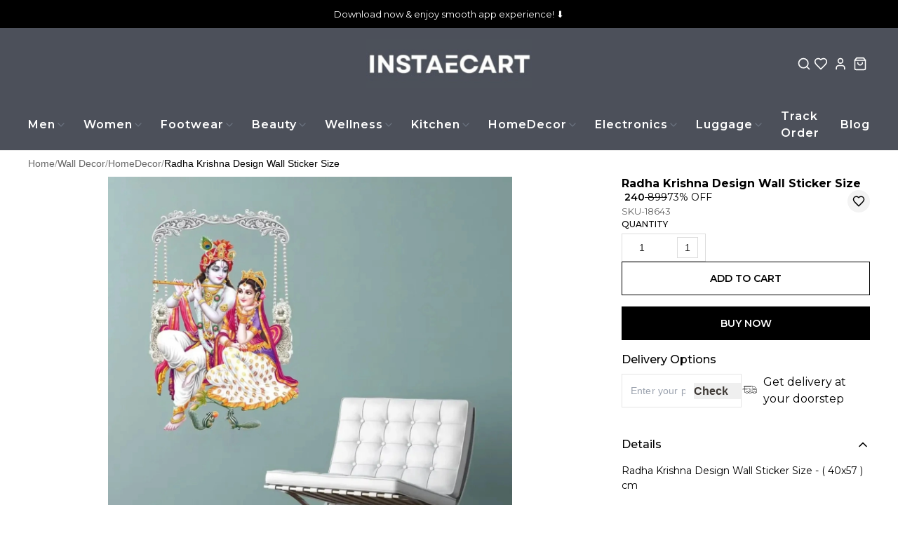

--- FILE ---
content_type: text/html; charset=utf-8
request_url: https://www.instaecart.com/products/radha-krishna-design-wall-sticker-size-SKU-18643
body_size: 70843
content:
<!DOCTYPE html><html lang="en"><head><meta charSet="utf-8"/><meta name="viewport" content="width=device-width, initial-scale=1"/><link rel="preload" as="image" href="https://image.cdn.shpy.in/171079/WhatsAppImage2025-12-13at31804PM-1765619415158-1766478114798.jpeg?height=200&amp;format=webp"/><link rel="preload" as="image" href="https://image.cdn.shpy.in/171079/1673509718292_SKU-18643_0.jpg?width=1200&amp;format=webp" fetchPriority="high"/><link rel="stylesheet" href="/_next/static/css/19daf076e56ee4b8.css" data-precedence="next"/><link rel="stylesheet" href="/_next/static/css/f86a23817319e0da.css" data-precedence="next"/><link rel="stylesheet" href="/_next/static/css/f49f726184d960b3.css" data-precedence="next"/><link rel="stylesheet" href="/_next/static/css/37ca9178dfc6399c.css" data-precedence="next"/><link rel="stylesheet" href="/api/styles/monarque/product-b23e2407.css" data-precedence="default"/><link rel="preload" as="script" fetchPriority="low" href="/_next/static/chunks/webpack.1768461689190.45eb5ff8299fd432.js"/><script src="/_next/static/chunks/fd9d1056.1768461689190.c1a2e877a9d53f42.js" async=""></script><script src="/_next/static/chunks/52117.1768461689190.bae4b6f65d268599.js" async=""></script><script src="/_next/static/chunks/main-app.1768461689190.6cce15b7c4b50ecc.js" async=""></script><script src="/_next/static/chunks/443.1768461689190.9e2dcb385a167070.js" async=""></script><script src="/_next/static/chunks/app/(root)/layout.1768461689190.47b8b0fccd4bb905.js" async=""></script><script src="/_next/static/chunks/13b76428.1768461689190.3e918bcd416b4cd9.js" async=""></script><script src="/_next/static/chunks/33052.1768461689190.92814ba368ce40ff.js" async=""></script><script src="/_next/static/chunks/83464.1768461689190.15edb06d6df66532.js" async=""></script><script src="/_next/static/chunks/97048.1768461689190.ccbf5e384cce7146.js" async=""></script><script src="/_next/static/chunks/60032.1768461689190.0459625d98bba987.js" async=""></script><script src="/_next/static/chunks/97281.1768461689190.aff7d7b9eed5bcd9.js" async=""></script><script src="/_next/static/chunks/19472.1768461689190.a030ab5180174506.js" async=""></script><script src="/_next/static/chunks/22415.1768461689190.8d5304c1a8fb7e2f.js" async=""></script><script src="/_next/static/chunks/74986.1768461689190.4407d7a0d7b675b7.js" async=""></script><script src="/_next/static/chunks/13616.1768461689190.a67ba32f97adbb5a.js" async=""></script><script src="/_next/static/chunks/12713.1768461689190.e60a677e2efffdcd.js" async=""></script><script src="/_next/static/chunks/5437.1768461689190.d8f14919f338a67e.js" async=""></script><script src="/_next/static/chunks/62069.1768461689190.1b293f253029c961.js" async=""></script><script src="/_next/static/chunks/29051.1768461689190.c0bc366b2ac927b5.js" async=""></script><script src="/_next/static/chunks/72972.1768461689190.176a6297454a3893.js" async=""></script><script src="/_next/static/chunks/62312.1768461689190.31367398924c5c20.js" async=""></script><script src="/_next/static/chunks/49240.1768461689190.b62dbd4ecc952ef8.js" async=""></script><script src="/_next/static/chunks/74731.1768461689190.0ca23068b6542e40.js" async=""></script><script src="/_next/static/chunks/85598.1768461689190.0c3d94feab487bbd.js" async=""></script><script src="/_next/static/chunks/62061.1768461689190.0baf1f9ed85d329e.js" async=""></script><script src="/_next/static/chunks/64332.1768461689190.678801720f9753b1.js" async=""></script><script src="/_next/static/chunks/86267.1768461689190.f6ca8f9f1fcab4dc.js" async=""></script><script src="/_next/static/chunks/37127.1768461689190.32c0085793f74f9b.js" async=""></script><script src="/_next/static/chunks/72051.1768461689190.2a3ef3b510807ae5.js" async=""></script><script src="/_next/static/chunks/69337.1768461689190.b054525e4a2c141f.js" async=""></script><script src="/_next/static/chunks/79417.1768461689190.cd8238021d4913ae.js" async=""></script><script src="/_next/static/chunks/55740.1768461689190.2bf3c1bebb481103.js" async=""></script><script src="/_next/static/chunks/28167.1768461689190.f3f3948f0007dcd2.js" async=""></script><script src="/_next/static/chunks/65452.1768461689190.1d0d990ad8c8e3a7.js" async=""></script><script src="/_next/static/chunks/496.1768461689190.5f94b90d2f97e5e7.js" async=""></script><script src="/_next/static/chunks/23698.1768461689190.33354db3f4234f8b.js" async=""></script><script src="/_next/static/chunks/app/(root)/monarque/products/%5BproductId%5D/page.1768461689190.129e3741440e5a75.js" async=""></script><script src="/_next/static/chunks/75156.1768461689190.97130b1f55e85d4d.js" async=""></script><script src="/_next/static/chunks/app/(root)/monarque/layout.1768461689190.c02f6c96f64327ca.js" async=""></script><script src="/_next/static/chunks/app/(root)/monarque/error.1768461689190.c2dee3ca0369363b.js" async=""></script><script src="/_next/static/chunks/4768.1768461689190.50063ed7e2d9efe0.js" async=""></script><script src="/_next/static/chunks/app/(root)/monarque/not-found.1768461689190.dbe1ddd52f3e5c7d.js" async=""></script><script async="" src="https://www.googletagmanager.com/gtag/js?id=G-K4PC065929"></script><meta property="og:type" content="webiste"/><meta property="og:site_name" content="Instaecart"/><link rel="manifest" href="/manifest.json"/><meta name="mobile-web-app-capable" content="yes"/><meta name="apple-mobile-web-app-capable" content="yes"/><meta name="application-name" content="Instaecart"/><meta name="apple-mobile-web-app-title" content="Instaecart"/><meta name="theme-color" content="#FFFFFF"/><meta name="msapplication-navbutton-color" content="#FFFFFF"/><meta name="apple-mobile-web-app-status-bar-style" content="black-translucent"/><link rel="icon" type="image/png" sizes="96x96" href="https://image.cdn.shpy.in/171079/ChatGPTImageAug5202510_02_38AM-1754894205870-removebg-preview-1754895018167.png?width=96&amp;height=96&amp;format=png"/><link rel="shortcut icon" type="image/png" sizes="48x48" href="https://image.cdn.shpy.in/171079/ChatGPTImageAug5202510_02_38AM-1754894205870-removebg-preview-1754895018167.png?width=48&amp;height=48&amp;format=png"/><meta name="msapplication-starturl" content="/"/><meta name="google-site-verification" content="ZOKa0gHd-eMx8Ynk94hPH0B00JWemteywckpFtCke2c"/><meta name="p:domain_verify" content="f9ccc80d2a3a200238935de66cf4915e"/><title>Radha Krishna Design Wall Sticker Size </title><meta name="description" content="Radha Krishna Design Wall Sticker Size - ( 40x57 ) cm
&amp;nbsp;Color:  Multicoloured&amp;nbsp;Material:  Vinyl&amp;nbsp;Type:  Wall StickersWithin 6-8 business days However, to find out an actual date of delivery, please enter your pin code.Delight Art Radha Krishna Design Wall Sticker Size( 40x57 ) cm"/><meta name="keywords" content="Buy Sex Toys Online, Discreet Delivery Sex Toys India, Best Condoms in India, Dragon Condoms Online, Buy Vibrators Online in India, Premium Sex Toys for Men &amp; Women, Adult Toys for Couples, Long-Lasting Condoms for Maximum Pleasure, Intimate Hygiene Products for Women, Buy Men&#x27;s Fashion Online in India, Best Casual Shirts for Men, Men&#x27;s Formal Shoes Online, Trendy Men&#x27;s Watches in India, Buy Sneakers for Men Online, Buy Sex Toys Online in India,  Dragon Condoms Buy Online, Rechargeable Vibrators for Women in India, Long-Lasting &amp; Extra Safe Condoms,  Buy Kink &amp; BDSM Accessories Online, Safe &amp; Organic Lubricants in India, Men&#x27;s Trendy Casual Shirts in India, Buy Formal Shoes for Men Online, Top-Rated Men&#x27;s Watches Under ₹5000, Affordable Sneakers for Men in India, Buy Women&#x27;s Fashion Online in India, Trendy Dresses for Women in India, Best Kurtis for Women – Ethnic Wear Online, Stylish Women&#x27;s Handbags Online, Buy Latest Smartphones Online in India, Best Smartwatches for Men &amp; Women, Affordable Bluetooth Earbuds with Noise Cancellation, Best Power Banks for Fast Charging, Buy Beauty Products Online in India, Long-Lasting Lipsticks in India, Best Perfumes for Women &amp; Men, Trendy Men&#x27;s Watches Online, Affordable Men&#x27;s Accessories Online, Best Deals on Men&#x27;s T-Shirts, Stylish Men&#x27;s Jeans Online, Men&#x27;s Ethnic Wear Online, Top Wireless Earbuds Online, Buy Kitchen Appliances Online, Affordable Home Decor Items, Buy Beauty Products Online, Top Skincare Products in India, Affordable Makeup Kits Online, Best Hair Care Products Online, Adult Toys for Men &amp; Women, Premium Adult Products in India, Discreet Delivery Sex Toys, Best Vibrators for Women, Male Masturbators in India, Penis Rings for Enhanced Pleasure, Adult Wellness Products Online, Safe &amp; Skin-Friendly Adult Toys, Buy Intimate Products Online, Personal Care &amp; Wellness Products, Affordable Adult Products India, Luxury Adult Toys for Couples, Online Shopping for Couples Essentials, Best-Selling Adult Products in India, Ultimate Guide to Adult Toys, Online shopping , online shopping site, Best Safe &amp; Certified Sex Products, Exclusive Sex Toy Deals &amp; Discounts, Premium Vibrators &amp; Massagers Online, Dragon Condoms Online India, Buy Dragon Condoms, Dragon Condoms Price, Dragon Condoms Reviews, Flavored Condoms in India, Ribbed Condoms Online, Ultra-Thin Condoms India, Long-Lasting Condoms, Dotted Condoms for Extra Pleasure, Silicone-Lubricated Condoms, Latex Condoms with Silicone Lubricant, Best Silicone-Lubricated Condoms, Silicone Reusable Condom, Dragon-Themed Reusable Condom, Reusable Silicone Condom, Eco-Friendly Reusable Condom, Washable Silicone Condom, Durable Reusable Condom, Non-Latex Reusable Condom, Flexible Silicone Condom, flip kart, flipkart, meesho , mee sho, instaecart, insta ecart, instacart, instant card , insta, Reusable Condom for Men, Comfortable Reusable Condom, Dragon Kondom, Jumbo condom, Best dragon condom for men, Durable condoms for men, Fantasy-themed condoms, Safe &amp; reusable condoms, Best textured condoms for pleasure, Skin-friendly silicone condoms, dragon condom, silicone condom, reusable condom, ultra-soft condom, jumbo condom, textured condom, best reusable condom,  body-safe condom, safe condoms for men, 5 inch dragon condom, 4 inch dragon condom, 6 inch dragon condom, 8 inch dragon condom , 4 inch silicone condom, 5 inch silicon condom, 6 inch silicone condom, buy silicone condom online, reusable silicone condom	, soft silicone condom for men, mini dragon condom, safe reusable condom for men, dragon shape silicone condom	, discreet condom delivery India, buy dragon condom online India, buy condoms online India, best condom for long lasting, condom online with discreet packaging, extra safe condoms India"/><meta name="product:condition" content="new"/><meta name="product:price:currency" content="INR"/><link rel="canonical" href="https://www.instaecart.com/products/radha-krishna-design-wall-sticker-size-SKU-18643"/><meta property="og:title" content="Radha Krishna Design Wall Sticker Size "/><meta property="og:description" content="Radha Krishna Design Wall Sticker Size - ( 40x57 ) cm
&amp;nbsp;Color:  Multicoloured&amp;nbsp;Material:  Vinyl&amp;nbsp;Type:  Wall StickersWithin 6-8 business days However, to find out an actual date of delivery, please enter your pin code.Delight Art Radha Krishna Design Wall Sticker Size( 40x57 ) cm"/><meta property="og:image" content="https://image.cdn.shpy.in/171079/1673509718292_SKU-18643_0.jpg?format=webp"/><meta name="twitter:card" content="summary_large_image"/><meta name="twitter:title" content="Radha Krishna Design Wall Sticker Size "/><meta name="twitter:description" content="Radha Krishna Design Wall Sticker Size - ( 40x57 ) cm
&amp;nbsp;Color:  Multicoloured&amp;nbsp;Material:  Vinyl&amp;nbsp;Type:  Wall StickersWithin 6-8 business days However, to find out an actual date of delivery, please enter your pin code.Delight Art Radha Krishna Design Wall Sticker Size( 40x57 ) cm"/><meta name="twitter:image" content="https://image.cdn.shpy.in/171079/1673509718292_SKU-18643_0.jpg?format=webp"/><link rel="icon" href="/favicon.ico" type="image/x-icon" sizes="24x24"/><meta name="next-size-adjust"/><style>:root {--primary-main: #FFFFFF;--primary-contrast-text: #1A1A1A;--secondary-main: #000000;--info-main: #403B37;--error-main: #f44336;--error-invalid: #BB0000;--error-cancel: #DD0000;--error-primary: #F30020;--disabled-color: #a9a9a9;--typography-font-family: "Noto Sans", "Noto Sans", "Roboto", "Arial", sans-serif;--header-main: #FFFFFF;--header-contrast-text: #000000;--header-button-background: #FFFFFF;--header-accent: #000000;--header-badge-main: #000000;--header-badge-contrast-text: #FFFFFF;--header-box-shadow: none;--header-divider: 1px solid #FFFFFF;--header-notice-background: #000000;--header-notice-text: #FFFFFF;--header-desktop-notice-background: #000000;--header-desktop-notice-text: #FFFFFF;--header-menu-bar-background: #FFFFFF;--header-menu-bar-color: #000000;--search-bar-main: #FFFFFF;--search-bar-border: 1px solid #EEEEEE;--search-bar-icon-main: #1A1A1A;--search-bar-icon-accent: #000000;--bottom-nav-main: #000000;--bottom-nav-selected: #FFFFFF;--bottom-nav-not-selected: #BBBBBB;--bottom-nav-badge-main: #FFFFFF;--bottom-nav-badge-contrast-text: #000000;--button-main: #000000;--button-contrast-text: #FFFFFF;--button-borderColor: #000000;--footer-main: #F0F0F0;--footer-contrast-text: #1A1A1A;--product-discount-tag-background: #FF7222;--product-discount-tag-color: #ffffff;--product-price-color: #1a1a1a;--pr-image-aspect-ratio: 0/7;--pr-image-object-fit: none;}</style><style>
            .universal-btn-style {
              border-radius: 0px !important
            }
            .universal-border {
              border-radius: 0px !important
            }
            .universal-input {
              border-radius: 0px !important
            }
          </style><style>.search-box{align-items:center;background:var(--search-bar-main);border:var(--search-bar-border);border-radius:6px;display:flex;height:40px;justify-content:flex-start;margin-bottom:12px;width:100%}@media (min-width:960px){.search-box{margin-bottom:0}}.search-btn{color:#000;transform:scale(1);transition:transform .2s,color .2s}.search-btn-hidden{transform:scale(0)}.search-btn-hidden>*{opacity:0}.search-btn-icon{align-items:center;display:flex;justify-content:center;padding:0 8px 0 20px}.search-btn svg{transition:opacity .2s}.search-btn-close{padding-left:0}@media (max-width:959px){.search-btn-close{padding-left:0}}.search-input{color:#000;font-size:16px;letter-spacing:.02em;line-height:20px;width:100%}.search-field{width:calc(100% - 21px)}.search-box.focused{background-color:#fff}.search-shell{padding:0 16px;width:100%}@media (min-width:960px){.search-shell{padding:0}}.search-dropdown{background:#fff;padding:0 16px;position:absolute;top:21px;width:100%;z-index:100}@media (min-width:960px){.search-dropdown{padding:0}}@media (min-width:768px){.search-dropdown{top:21px}}@media (min-width:1024px){.search-dropdown{top:40px}}.search-dropdown-panel{background:#fff;border:#ddd;border-radius:4px;box-shadow:0 5px 10px rgba(0,0,0,.25);width:100%}.search-result{align-items:center;color:#1a1a1a;cursor:pointer;display:flex;justify-content:space-between;padding:8px 10px}.search-result span{align-items:center;display:flex;overflow:hidden}.search-result p{font-weight:600;overflow:hidden;padding-right:4px;text-overflow:ellipsis;white-space:nowrap}.luxury-header{background-color:var(--header-main);border-bottom:1px solid #ebebeb;position:sticky;top:0;width:100%;z-index:1000}.logo{height:70px;width:auto}.utility-bar{display:none;padding:12px 0}.utility-bar-content{align-items:center;display:flex;justify-content:space-between;padding:0 24px}@media (min-width:768px){.utility-bar-content{padding:4px 40px}}.beauty-link{color:#000;font-size:12px;letter-spacing:1px;text-decoration:none}.utility-icons{gap:16px;justify-content:flex-end}.icon-button,.utility-icons{align-items:center;display:flex}.icon-button{background:none;border:none;cursor:pointer;justify-content:center;padding:4px}.main-header{align-items:center;display:flex;padding:12px 16px;position:relative}@media (min-width:768px){.main-header{padding:0 40px}}.logo-title{color:var(--header-accent);text-decoration:none}.logo-title h1{font-size:34px;font-weight:700;letter-spacing:2px;margin:0}@media (max-width:480px){.logo-title h1{font-size:26px}}.desktop-nav{display:none}.desktop-nav .no-scrollbar{overflow:visible!important}.nav-item{position:relative}.nav-link{color:var(--menu-bar-color);display:block;font-size:16px;font-weight:600;letter-spacing:1px;padding:12px 0;text-decoration:none;transition:all .2s ease}.nav-link:hover{color:var(--button-main,var(--header-accent))}.menu-popover{background:#fff;border:none;border-radius:0;box-shadow:0 7px 10px rgba(0,0,0,.25);margin-top:0;max-height:350px;overflow-x:auto;overflow-y:auto;pointer-events:auto;z-index:2000}.menu-popover.single-level{max-width:280px;min-width:200px}.menu-popover.multi-level{max-width:100vw;min-width:fit-content;width:max-content}.menu-popover-content{display:grid}.menu-popover-content.multi-level{display:grid;gap:8px}.menu-popover-content.single-level{display:flex;flex-direction:column;gap:0;list-style:none;margin:0;padding:12px}.menu-column-group{display:flex;flex-direction:column;gap:4px;padding:12px 12px 12px 0;width:100%}.single-level .menu-column-group{margin:0;padding:0}.multi-level .menu-column-group:first-child{padding:12px 0 24px 12px}.multi-level .menu-column-group:last-child{padding:12px 12px 24px 0}.multi-level .menu-column-group:nth-child(odd){background-color:#fff}.multi-level .menu-column-group:nth-child(2n){background-color:#fafbfc}.menu-column-header{color:#1f2937;display:block;font-size:14px;font-weight:600;padding:8px 12px;text-decoration:none;white-space:normal;word-wrap:break-word;border-radius:4px;overflow-wrap:break-word;transition:all .2s ease}.menu-column-header:hover{background:transparent;color:var(--button-main,#06c);text-decoration:underline;text-decoration-color:var(--button-main,#06c);text-decoration-thickness:1px;text-underline-offset:4px}.menu-column-items{display:flex;flex-direction:column;gap:2px}.menu-popover-item{color:#555;display:block;font-size:14px;line-height:1.4;padding:6px 12px;text-decoration:none;white-space:normal;word-wrap:break-word;border-radius:4px;overflow-wrap:break-word;position:relative;transition:all .2s ease}.menu-popover-item:hover{background:transparent;color:var(--button-main,#06c);text-decoration:underline;text-decoration-color:var(--button-main,#06c);text-decoration-thickness:1px;text-underline-offset:3px}.single-level .menu-popover-item{font-size:14px;font-weight:400;padding:10px 12px}.single-level .menu-popover-item:hover{color:var(--button-main,#06c);text-decoration:underline;text-decoration-color:var(--button-main,#06c);text-decoration-thickness:1px;text-underline-offset:4px}.mobile-menu-button{align-items:center;background:none;border:none;cursor:pointer;display:flex;justify-content:center;margin-left:-4px;padding:4px}.mobile-header-icons{align-items:center;display:flex;gap:16px}.icon-button-mobile{align-items:center;background:none;border:none;cursor:pointer;display:flex;justify-content:center;padding:4px}.mobile-search{background:#fff;border-top:1px solid #f0f0f0;width:100%}.search-icon{margin-left:16px}@media (min-width:768px){.search-icon{margin-left:0}}.mobile-search-input #search-box>div{padding:0}.mobile-search-input .sh-header-search-box{border:none;bottom:0;left:44px;margin:auto;position:absolute;right:0;top:0;width:unset}.mobile-search-input .sh-header-search-box button{margin-left:10px;margin-right:16px!important}.mobile-search-input .sh-header-search-box input{padding:0}.mobile-menu{background:#fff;height:100%;left:0;overflow-y:auto;position:fixed;top:0;transform:translateX(-100%);transition:transform .3s ease;width:100%;z-index:1000}@media (min-width:1024px){.mobile-menu{border-right:1px solid #f0f0f0;width:400px}}.mobile-menu.open{transform:translateX(0)}.mobile-menu-content{display:flex;flex-direction:column;height:100%}.mobile-menu-items{flex:1;padding:24px 0}.mobile-menu-item{align-items:center;background:none;border:none;color:#000;cursor:pointer;display:flex;font-size:14px;justify-content:space-between;letter-spacing:0;padding:16px 24px;text-align:left;text-decoration:none;transition:all .3s ease;width:100%}.mobile-menu-footer{border-top:1px solid #f0f0f0;display:flex;flex-direction:column;gap:10px}.beauty-link-mobile{font-weight:500;margin-top:16px}.mobile-submenu{display:flex;flex-direction:column;height:100%}.mobile-submenu-header{align-items:center;border-bottom:1px solid #f0f0f0;display:flex;justify-content:space-between;padding:16px 24px}.back-button{font-size:14px;gap:8px;letter-spacing:1px}.back-button,.close-button{align-items:center;background:none;border:none;cursor:pointer;display:flex}.close-button{justify-content:center}.mobile-submenu-content{flex:1;padding:24px 0}.mobile-submenu-item{align-items:center;background:none;border:none;color:#000;cursor:pointer;display:flex;font-size:14px;justify-content:space-between;letter-spacing:1px;padding:16px 24px;text-align:left;text-decoration:none;transition:background-color .2s ease;width:100%}.mobile-submenu-item.has-children:focus,.mobile-submenu-item.has-children:hover{background-color:var(--button-main,#f7f7f7);color:var(--button-contrast-text,#000)}.mobile-submenu-item.has-children:focus{outline:none}.mobile-menu-column-group{display:flex;flex-direction:column;margin-bottom:8px}.mobile-menu-column-header{align-items:center;color:#000;display:flex;font-size:16px;font-weight:600;justify-content:space-between;letter-spacing:1px;padding:16px 24px;text-decoration:none}.mobile-menu-column-items{display:flex;flex-direction:column}.mobile-submenu-nested{font-size:14px;font-weight:400;padding-left:40px}.mobile-logo{display:block}.mobile-logo .logo{height:40px}@media (min-width:1024px){.utility-bar{display:block}.desktop-nav{display:flex}.mobile-header-icons,.mobile-menu-button,.mobile-search{display:none}.logo-title{margin-right:48px}.mobile-logo{display:none}}.badge-icon-btn{position:relative}.badge-icon-count{background-color:var(--header-badge-main);border-radius:50%;color:var(--header-badge-contrast-text);display:flex;font-size:10px;font-weight:500;height:18px;line-height:20px;position:absolute;right:-6px;top:-6px;width:18px}.badge-icon-count,.notice{align-items:center;justify-content:center}.notice{background-color:var(--header-notice-background);color:var(--header-notice-text);font-size:small;height:100%;padding:10.5px;width:100%}#notice .notice-message{max-width:var(--notice-max-width);text-align:center}#app-header .MuiPopover-root,header .MuiPopover-root{pointer-events:none!important}#app-header .MuiPopover-root .MuiPaper-root,header .MuiPopover-root .MuiPaper-root{pointer-events:auto!important}</style><link rel="stylesheet" href="/api/styles/monarque/core-65b998f9.css"/><link rel="stylesheet" type="text/css" href="/api/css/shy-pub/171079/minified (1)1767114511154-1767114511499.css"/><script src="/_next/static/chunks/polyfills-42372ed130431b0a.js" noModule=""></script><style data-emotion="mui-global 1prfaxn">@layer mui{@-webkit-keyframes mui-auto-fill{from{display:block;}}@keyframes mui-auto-fill{from{display:block;}}@-webkit-keyframes mui-auto-fill-cancel{from{display:block;}}@keyframes mui-auto-fill-cancel{from{display:block;}}}</style><style data-emotion="mui 1d3bbye 15j76c0 zmnxdm dsgpc8 mnn31 1wf493t 1yxmbwk b933ss 1e2dcm1 okvapm t6qdqh 7vbamj vubbuv 1t7nxgp 0 fvipm8 1x5jdmq qiwgdb 1k3x8v3 bi4s6q 1636szt 1xdhyk6 19w1uun igs3ac ihdtdm 115ftsr 1cy74wo 15nru74 tuxzvu rpybyc 1mbvqtf 11qrfta 1ujsas3 yjm5xu 68o8xu 9l3uo3 pi5vgu irjrez 6xugel 1n4a93h 1tu59u4 7x3str mhao82 iol86l feqhe6 1bp1ao6 15kq27i u36398">@layer mui{.mui-1d3bbye{box-sizing:border-box;display:-webkit-box;display:-webkit-flex;display:-ms-flexbox;display:flex;-webkit-box-flex-wrap:wrap;-webkit-flex-wrap:wrap;-ms-flex-wrap:wrap;flex-wrap:wrap;width:100%;-webkit-flex-direction:row;-ms-flex-direction:row;flex-direction:row;}}@layer mui{.mui-15j76c0{box-sizing:border-box;margin:0;-webkit-flex-direction:row;-ms-flex-direction:row;flex-direction:row;-webkit-flex-basis:100%;-ms-flex-preferred-size:100%;flex-basis:100%;-webkit-box-flex:0;-webkit-flex-grow:0;-ms-flex-positive:0;flex-grow:0;max-width:100%;}@media (min-width:600px){.mui-15j76c0{-webkit-flex-basis:100%;-ms-flex-preferred-size:100%;flex-basis:100%;-webkit-box-flex:0;-webkit-flex-grow:0;-ms-flex-positive:0;flex-grow:0;max-width:100%;}}@media (min-width:900px){.mui-15j76c0{-webkit-flex-basis:100%;-ms-flex-preferred-size:100%;flex-basis:100%;-webkit-box-flex:0;-webkit-flex-grow:0;-ms-flex-positive:0;flex-grow:0;max-width:100%;}}@media (min-width:1200px){.mui-15j76c0{-webkit-flex-basis:100%;-ms-flex-preferred-size:100%;flex-basis:100%;-webkit-box-flex:0;-webkit-flex-grow:0;-ms-flex-positive:0;flex-grow:0;max-width:100%;}}@media (min-width:1536px){.mui-15j76c0{-webkit-flex-basis:100%;-ms-flex-preferred-size:100%;flex-basis:100%;-webkit-box-flex:0;-webkit-flex-grow:0;-ms-flex-positive:0;flex-grow:0;max-width:100%;}}}@layer mui{.mui-zmnxdm{background-color:#fff;color:rgba(0, 0, 0, 0.87);-webkit-transition:box-shadow 300ms cubic-bezier(0.4, 0, 0.2, 1) 0ms;transition:box-shadow 300ms cubic-bezier(0.4, 0, 0.2, 1) 0ms;border-radius:4px;box-shadow:none;}}@layer mui{.mui-dsgpc8{font-family:"Roboto","Helvetica","Arial",sans-serif;font-weight:400;font-size:1rem;line-height:1.4375em;letter-spacing:0.00938em;color:rgba(0, 0, 0, 0.87);box-sizing:border-box;position:relative;cursor:text;display:-webkit-inline-box;display:-webkit-inline-flex;display:-ms-inline-flexbox;display:inline-flex;-webkit-align-items:center;-webkit-box-align:center;-ms-flex-align:center;align-items:center;width:100%;position:relative;}.mui-dsgpc8.Mui-disabled{color:rgba(0, 0, 0, 0.38);cursor:default;}}@layer mui{.mui-mnn31{font:inherit;letter-spacing:inherit;color:currentColor;padding:4px 0 5px;border:0;box-sizing:content-box;background:none;height:1.4375em;margin:0;-webkit-tap-highlight-color:transparent;display:block;min-width:0;width:100%;-webkit-animation-name:mui-auto-fill-cancel;animation-name:mui-auto-fill-cancel;-webkit-animation-duration:10ms;animation-duration:10ms;}.mui-mnn31::-webkit-input-placeholder{color:currentColor;opacity:0.42;-webkit-transition:opacity 200ms cubic-bezier(0.4, 0, 0.2, 1) 0ms;transition:opacity 200ms cubic-bezier(0.4, 0, 0.2, 1) 0ms;}.mui-mnn31::-moz-placeholder{color:currentColor;opacity:0.42;-webkit-transition:opacity 200ms cubic-bezier(0.4, 0, 0.2, 1) 0ms;transition:opacity 200ms cubic-bezier(0.4, 0, 0.2, 1) 0ms;}.mui-mnn31:-ms-input-placeholder{color:currentColor;opacity:0.42;-webkit-transition:opacity 200ms cubic-bezier(0.4, 0, 0.2, 1) 0ms;transition:opacity 200ms cubic-bezier(0.4, 0, 0.2, 1) 0ms;}.mui-mnn31::-ms-input-placeholder{color:currentColor;opacity:0.42;-webkit-transition:opacity 200ms cubic-bezier(0.4, 0, 0.2, 1) 0ms;transition:opacity 200ms cubic-bezier(0.4, 0, 0.2, 1) 0ms;}.mui-mnn31:focus{outline:0;}.mui-mnn31:invalid{box-shadow:none;}.mui-mnn31::-webkit-search-decoration{-webkit-appearance:none;}label[data-shrink=false]+.MuiInputBase-formControl .mui-mnn31::-webkit-input-placeholder{opacity:0!important;}label[data-shrink=false]+.MuiInputBase-formControl .mui-mnn31::-moz-placeholder{opacity:0!important;}label[data-shrink=false]+.MuiInputBase-formControl .mui-mnn31:-ms-input-placeholder{opacity:0!important;}label[data-shrink=false]+.MuiInputBase-formControl .mui-mnn31::-ms-input-placeholder{opacity:0!important;}label[data-shrink=false]+.MuiInputBase-formControl .mui-mnn31:focus::-webkit-input-placeholder{opacity:0.42;}label[data-shrink=false]+.MuiInputBase-formControl .mui-mnn31:focus::-moz-placeholder{opacity:0.42;}label[data-shrink=false]+.MuiInputBase-formControl .mui-mnn31:focus:-ms-input-placeholder{opacity:0.42;}label[data-shrink=false]+.MuiInputBase-formControl .mui-mnn31:focus::-ms-input-placeholder{opacity:0.42;}.mui-mnn31.Mui-disabled{opacity:1;-webkit-text-fill-color:rgba(0, 0, 0, 0.38);}.mui-mnn31:-webkit-autofill{-webkit-animation-duration:5000s;animation-duration:5000s;-webkit-animation-name:mui-auto-fill;animation-name:mui-auto-fill;}}@layer mui{.mui-1wf493t{text-align:center;-webkit-flex:0 0 auto;-ms-flex:0 0 auto;flex:0 0 auto;font-size:1.5rem;padding:8px;border-radius:50%;overflow:visible;color:rgba(0, 0, 0, 0.54);-webkit-transition:background-color 150ms cubic-bezier(0.4, 0, 0.2, 1) 0ms;transition:background-color 150ms cubic-bezier(0.4, 0, 0.2, 1) 0ms;}.mui-1wf493t:hover{background-color:rgba(0, 0, 0, 0.04);}@media (hover: none){.mui-1wf493t:hover{background-color:transparent;}}.mui-1wf493t.Mui-disabled{background-color:transparent;color:rgba(0, 0, 0, 0.26);}}@layer mui{.mui-1yxmbwk{display:-webkit-inline-box;display:-webkit-inline-flex;display:-ms-inline-flexbox;display:inline-flex;-webkit-align-items:center;-webkit-box-align:center;-ms-flex-align:center;align-items:center;-webkit-box-pack:center;-ms-flex-pack:center;-webkit-justify-content:center;justify-content:center;position:relative;box-sizing:border-box;-webkit-tap-highlight-color:transparent;background-color:transparent;outline:0;border:0;margin:0;border-radius:0;padding:0;cursor:pointer;-webkit-user-select:none;-moz-user-select:none;-ms-user-select:none;user-select:none;vertical-align:middle;-moz-appearance:none;-webkit-appearance:none;-webkit-text-decoration:none;text-decoration:none;color:inherit;text-align:center;-webkit-flex:0 0 auto;-ms-flex:0 0 auto;flex:0 0 auto;font-size:1.5rem;padding:8px;border-radius:50%;overflow:visible;color:rgba(0, 0, 0, 0.54);-webkit-transition:background-color 150ms cubic-bezier(0.4, 0, 0.2, 1) 0ms;transition:background-color 150ms cubic-bezier(0.4, 0, 0.2, 1) 0ms;}.mui-1yxmbwk::-moz-focus-inner{border-style:none;}.mui-1yxmbwk.Mui-disabled{pointer-events:none;cursor:default;}@media print{.mui-1yxmbwk{-webkit-print-color-adjust:exact;color-adjust:exact;}}.mui-1yxmbwk:hover{background-color:rgba(0, 0, 0, 0.04);}@media (hover: none){.mui-1yxmbwk:hover{background-color:transparent;}}.mui-1yxmbwk.Mui-disabled{background-color:transparent;color:rgba(0, 0, 0, 0.26);}}@layer mui{.mui-b933ss{-webkit-user-select:none;-moz-user-select:none;-ms-user-select:none;user-select:none;width:1em;height:1em;display:inline-block;-webkit-flex-shrink:0;-ms-flex-negative:0;flex-shrink:0;-webkit-transition:fill 200ms cubic-bezier(0.4, 0, 0.2, 1) 0ms;transition:fill 200ms cubic-bezier(0.4, 0, 0.2, 1) 0ms;font-size:1.5rem;}}@layer mui{.mui-1e2dcm1{z-index:1500;pointer-events:none;}}@layer mui{.mui-okvapm{z-index:1500;pointer-events:none;}}@layer mui{.mui-t6qdqh{text-align:center;-webkit-flex:0 0 auto;-ms-flex:0 0 auto;flex:0 0 auto;font-size:1.5rem;padding:8px;border-radius:50%;overflow:visible;color:rgba(0, 0, 0, 0.54);-webkit-transition:background-color 150ms cubic-bezier(0.4, 0, 0.2, 1) 0ms;transition:background-color 150ms cubic-bezier(0.4, 0, 0.2, 1) 0ms;margin-left:-12px;}.mui-t6qdqh:hover{background-color:rgba(0, 0, 0, 0.04);}@media (hover: none){.mui-t6qdqh:hover{background-color:transparent;}}.mui-t6qdqh.Mui-disabled{background-color:transparent;color:rgba(0, 0, 0, 0.26);}}@layer mui{.mui-7vbamj{display:-webkit-inline-box;display:-webkit-inline-flex;display:-ms-inline-flexbox;display:inline-flex;-webkit-align-items:center;-webkit-box-align:center;-ms-flex-align:center;align-items:center;-webkit-box-pack:center;-ms-flex-pack:center;-webkit-justify-content:center;justify-content:center;position:relative;box-sizing:border-box;-webkit-tap-highlight-color:transparent;background-color:transparent;outline:0;border:0;margin:0;border-radius:0;padding:0;cursor:pointer;-webkit-user-select:none;-moz-user-select:none;-ms-user-select:none;user-select:none;vertical-align:middle;-moz-appearance:none;-webkit-appearance:none;-webkit-text-decoration:none;text-decoration:none;color:inherit;text-align:center;-webkit-flex:0 0 auto;-ms-flex:0 0 auto;flex:0 0 auto;font-size:1.5rem;padding:8px;border-radius:50%;overflow:visible;color:rgba(0, 0, 0, 0.54);-webkit-transition:background-color 150ms cubic-bezier(0.4, 0, 0.2, 1) 0ms;transition:background-color 150ms cubic-bezier(0.4, 0, 0.2, 1) 0ms;margin-left:-12px;}.mui-7vbamj::-moz-focus-inner{border-style:none;}.mui-7vbamj.Mui-disabled{pointer-events:none;cursor:default;}@media print{.mui-7vbamj{-webkit-print-color-adjust:exact;color-adjust:exact;}}.mui-7vbamj:hover{background-color:rgba(0, 0, 0, 0.04);}@media (hover: none){.mui-7vbamj:hover{background-color:transparent;}}.mui-7vbamj.Mui-disabled{background-color:transparent;color:rgba(0, 0, 0, 0.26);}}@layer mui{.mui-vubbuv{-webkit-user-select:none;-moz-user-select:none;-ms-user-select:none;user-select:none;width:1em;height:1em;display:inline-block;fill:currentColor;-webkit-flex-shrink:0;-ms-flex-negative:0;flex-shrink:0;-webkit-transition:fill 200ms cubic-bezier(0.4, 0, 0.2, 1) 0ms;transition:fill 200ms cubic-bezier(0.4, 0, 0.2, 1) 0ms;font-size:1.5rem;}}@layer mui{.mui-1t7nxgp{margin-top:0px!important;}}@layer mui{.mui-fvipm8{font-family:"Roboto","Helvetica","Arial",sans-serif;font-weight:400;font-size:1rem;line-height:1.4375em;letter-spacing:0.00938em;color:rgba(0, 0, 0, 0.87);box-sizing:border-box;position:relative;cursor:text;display:-webkit-inline-box;display:-webkit-inline-flex;display:-ms-inline-flexbox;display:inline-flex;-webkit-align-items:center;-webkit-box-align:center;-ms-flex-align:center;align-items:center;position:relative;border-radius:4px;}.mui-fvipm8.Mui-disabled{color:rgba(0, 0, 0, 0.38);cursor:default;}.mui-fvipm8:hover .MuiOutlinedInput-notchedOutline{border-color:rgba(0, 0, 0, 0.87);}@media (hover: none){.mui-fvipm8:hover .MuiOutlinedInput-notchedOutline{border-color:rgba(0, 0, 0, 0.23);}}.mui-fvipm8.Mui-focused .MuiOutlinedInput-notchedOutline{border-color:#1976d2;border-width:2px;}.mui-fvipm8.Mui-error .MuiOutlinedInput-notchedOutline{border-color:#d32f2f;}.mui-fvipm8.Mui-disabled .MuiOutlinedInput-notchedOutline{border-color:rgba(0, 0, 0, 0.26);}}@layer mui{.mui-1x5jdmq{font:inherit;letter-spacing:inherit;color:currentColor;padding:4px 0 5px;border:0;box-sizing:content-box;background:none;height:1.4375em;margin:0;-webkit-tap-highlight-color:transparent;display:block;min-width:0;width:100%;-webkit-animation-name:mui-auto-fill-cancel;animation-name:mui-auto-fill-cancel;-webkit-animation-duration:10ms;animation-duration:10ms;padding:16.5px 14px;}.mui-1x5jdmq::-webkit-input-placeholder{color:currentColor;opacity:0.42;-webkit-transition:opacity 200ms cubic-bezier(0.4, 0, 0.2, 1) 0ms;transition:opacity 200ms cubic-bezier(0.4, 0, 0.2, 1) 0ms;}.mui-1x5jdmq::-moz-placeholder{color:currentColor;opacity:0.42;-webkit-transition:opacity 200ms cubic-bezier(0.4, 0, 0.2, 1) 0ms;transition:opacity 200ms cubic-bezier(0.4, 0, 0.2, 1) 0ms;}.mui-1x5jdmq:-ms-input-placeholder{color:currentColor;opacity:0.42;-webkit-transition:opacity 200ms cubic-bezier(0.4, 0, 0.2, 1) 0ms;transition:opacity 200ms cubic-bezier(0.4, 0, 0.2, 1) 0ms;}.mui-1x5jdmq::-ms-input-placeholder{color:currentColor;opacity:0.42;-webkit-transition:opacity 200ms cubic-bezier(0.4, 0, 0.2, 1) 0ms;transition:opacity 200ms cubic-bezier(0.4, 0, 0.2, 1) 0ms;}.mui-1x5jdmq:focus{outline:0;}.mui-1x5jdmq:invalid{box-shadow:none;}.mui-1x5jdmq::-webkit-search-decoration{-webkit-appearance:none;}label[data-shrink=false]+.MuiInputBase-formControl .mui-1x5jdmq::-webkit-input-placeholder{opacity:0!important;}label[data-shrink=false]+.MuiInputBase-formControl .mui-1x5jdmq::-moz-placeholder{opacity:0!important;}label[data-shrink=false]+.MuiInputBase-formControl .mui-1x5jdmq:-ms-input-placeholder{opacity:0!important;}label[data-shrink=false]+.MuiInputBase-formControl .mui-1x5jdmq::-ms-input-placeholder{opacity:0!important;}label[data-shrink=false]+.MuiInputBase-formControl .mui-1x5jdmq:focus::-webkit-input-placeholder{opacity:0.42;}label[data-shrink=false]+.MuiInputBase-formControl .mui-1x5jdmq:focus::-moz-placeholder{opacity:0.42;}label[data-shrink=false]+.MuiInputBase-formControl .mui-1x5jdmq:focus:-ms-input-placeholder{opacity:0.42;}label[data-shrink=false]+.MuiInputBase-formControl .mui-1x5jdmq:focus::-ms-input-placeholder{opacity:0.42;}.mui-1x5jdmq.Mui-disabled{opacity:1;-webkit-text-fill-color:rgba(0, 0, 0, 0.38);}.mui-1x5jdmq:-webkit-autofill{-webkit-animation-duration:5000s;animation-duration:5000s;-webkit-animation-name:mui-auto-fill;animation-name:mui-auto-fill;}.mui-1x5jdmq:-webkit-autofill{border-radius:inherit;}}@layer mui{.mui-qiwgdb{-moz-appearance:none;-webkit-appearance:none;-webkit-user-select:none;-moz-user-select:none;-ms-user-select:none;user-select:none;border-radius:4px;cursor:pointer;font:inherit;letter-spacing:inherit;color:currentColor;padding:4px 0 5px;border:0;box-sizing:content-box;background:none;height:1.4375em;margin:0;-webkit-tap-highlight-color:transparent;display:block;min-width:0;width:100%;-webkit-animation-name:mui-auto-fill-cancel;animation-name:mui-auto-fill-cancel;-webkit-animation-duration:10ms;animation-duration:10ms;padding:16.5px 14px;}.mui-qiwgdb:focus{border-radius:4px;}.mui-qiwgdb::-ms-expand{display:none;}.mui-qiwgdb.Mui-disabled{cursor:default;}.mui-qiwgdb[multiple]{height:auto;}.mui-qiwgdb:not([multiple]) option,.mui-qiwgdb:not([multiple]) optgroup{background-color:#fff;}.mui-qiwgdb.mui-qiwgdb.mui-qiwgdb{padding-right:32px;}.mui-qiwgdb.MuiSelect-select{height:auto;min-height:1.4375em;text-overflow:ellipsis;white-space:nowrap;overflow:hidden;}.mui-qiwgdb::-webkit-input-placeholder{color:currentColor;opacity:0.42;-webkit-transition:opacity 200ms cubic-bezier(0.4, 0, 0.2, 1) 0ms;transition:opacity 200ms cubic-bezier(0.4, 0, 0.2, 1) 0ms;}.mui-qiwgdb::-moz-placeholder{color:currentColor;opacity:0.42;-webkit-transition:opacity 200ms cubic-bezier(0.4, 0, 0.2, 1) 0ms;transition:opacity 200ms cubic-bezier(0.4, 0, 0.2, 1) 0ms;}.mui-qiwgdb:-ms-input-placeholder{color:currentColor;opacity:0.42;-webkit-transition:opacity 200ms cubic-bezier(0.4, 0, 0.2, 1) 0ms;transition:opacity 200ms cubic-bezier(0.4, 0, 0.2, 1) 0ms;}.mui-qiwgdb::-ms-input-placeholder{color:currentColor;opacity:0.42;-webkit-transition:opacity 200ms cubic-bezier(0.4, 0, 0.2, 1) 0ms;transition:opacity 200ms cubic-bezier(0.4, 0, 0.2, 1) 0ms;}.mui-qiwgdb:focus{outline:0;}.mui-qiwgdb:invalid{box-shadow:none;}.mui-qiwgdb::-webkit-search-decoration{-webkit-appearance:none;}label[data-shrink=false]+.MuiInputBase-formControl .mui-qiwgdb::-webkit-input-placeholder{opacity:0!important;}label[data-shrink=false]+.MuiInputBase-formControl .mui-qiwgdb::-moz-placeholder{opacity:0!important;}label[data-shrink=false]+.MuiInputBase-formControl .mui-qiwgdb:-ms-input-placeholder{opacity:0!important;}label[data-shrink=false]+.MuiInputBase-formControl .mui-qiwgdb::-ms-input-placeholder{opacity:0!important;}label[data-shrink=false]+.MuiInputBase-formControl .mui-qiwgdb:focus::-webkit-input-placeholder{opacity:0.42;}label[data-shrink=false]+.MuiInputBase-formControl .mui-qiwgdb:focus::-moz-placeholder{opacity:0.42;}label[data-shrink=false]+.MuiInputBase-formControl .mui-qiwgdb:focus:-ms-input-placeholder{opacity:0.42;}label[data-shrink=false]+.MuiInputBase-formControl .mui-qiwgdb:focus::-ms-input-placeholder{opacity:0.42;}.mui-qiwgdb.Mui-disabled{opacity:1;-webkit-text-fill-color:rgba(0, 0, 0, 0.38);}.mui-qiwgdb:-webkit-autofill{-webkit-animation-duration:5000s;animation-duration:5000s;-webkit-animation-name:mui-auto-fill;animation-name:mui-auto-fill;}.mui-qiwgdb:-webkit-autofill{border-radius:inherit;}}@layer mui{.mui-1k3x8v3{bottom:0;left:0;position:absolute;opacity:0;pointer-events:none;width:100%;box-sizing:border-box;}}@layer mui{.mui-bi4s6q{position:absolute;right:7px;top:calc(50% - .5em);pointer-events:none;color:rgba(0, 0, 0, 0.54);}.mui-bi4s6q.Mui-disabled{color:rgba(0, 0, 0, 0.26);}}@layer mui{.mui-1636szt{-webkit-user-select:none;-moz-user-select:none;-ms-user-select:none;user-select:none;width:1em;height:1em;display:inline-block;fill:currentColor;-webkit-flex-shrink:0;-ms-flex-negative:0;flex-shrink:0;-webkit-transition:fill 200ms cubic-bezier(0.4, 0, 0.2, 1) 0ms;transition:fill 200ms cubic-bezier(0.4, 0, 0.2, 1) 0ms;font-size:1.5rem;position:absolute;right:7px;top:calc(50% - .5em);pointer-events:none;color:rgba(0, 0, 0, 0.54);}.mui-1636szt.Mui-disabled{color:rgba(0, 0, 0, 0.26);}}@layer mui{.mui-19w1uun{border-color:rgba(0, 0, 0, 0.23);}}@layer mui{.mui-igs3ac{text-align:left;position:absolute;bottom:0;right:0;top:-5px;left:0;margin:0;padding:0 8px;pointer-events:none;border-radius:inherit;border-style:solid;border-width:1px;overflow:hidden;min-width:0%;border-color:rgba(0, 0, 0, 0.23);}}@layer mui{.mui-ihdtdm{float:unset;width:auto;overflow:hidden;padding:0;line-height:11px;-webkit-transition:width 150ms cubic-bezier(0.0, 0, 0.2, 1) 0ms;transition:width 150ms cubic-bezier(0.0, 0, 0.2, 1) 0ms;}}@layer mui{.mui-115ftsr{font-family:"Roboto","Helvetica","Arial",sans-serif;font-weight:500;font-size:0.875rem;line-height:1.75;letter-spacing:0.02857em;text-transform:uppercase;min-width:64px;padding:6px 8px;border-radius:4px;-webkit-transition:background-color 250ms cubic-bezier(0.4, 0, 0.2, 1) 0ms,box-shadow 250ms cubic-bezier(0.4, 0, 0.2, 1) 0ms,border-color 250ms cubic-bezier(0.4, 0, 0.2, 1) 0ms,color 250ms cubic-bezier(0.4, 0, 0.2, 1) 0ms;transition:background-color 250ms cubic-bezier(0.4, 0, 0.2, 1) 0ms,box-shadow 250ms cubic-bezier(0.4, 0, 0.2, 1) 0ms,border-color 250ms cubic-bezier(0.4, 0, 0.2, 1) 0ms,color 250ms cubic-bezier(0.4, 0, 0.2, 1) 0ms;color:#1976d2;box-shadow:none;}.mui-115ftsr:hover{-webkit-text-decoration:none;text-decoration:none;background-color:rgba(25, 118, 210, 0.04);}@media (hover: none){.mui-115ftsr:hover{background-color:transparent;}}.mui-115ftsr.Mui-disabled{color:rgba(0, 0, 0, 0.26);}.mui-115ftsr:hover{box-shadow:none;}.mui-115ftsr.Mui-focusVisible{box-shadow:none;}.mui-115ftsr:active{box-shadow:none;}.mui-115ftsr.Mui-disabled{box-shadow:none;}}@layer mui{.mui-1cy74wo{display:-webkit-inline-box;display:-webkit-inline-flex;display:-ms-inline-flexbox;display:inline-flex;-webkit-align-items:center;-webkit-box-align:center;-ms-flex-align:center;align-items:center;-webkit-box-pack:center;-ms-flex-pack:center;-webkit-justify-content:center;justify-content:center;position:relative;box-sizing:border-box;-webkit-tap-highlight-color:transparent;background-color:transparent;outline:0;border:0;margin:0;border-radius:0;padding:0;cursor:pointer;-webkit-user-select:none;-moz-user-select:none;-ms-user-select:none;user-select:none;vertical-align:middle;-moz-appearance:none;-webkit-appearance:none;-webkit-text-decoration:none;text-decoration:none;color:inherit;font-family:"Roboto","Helvetica","Arial",sans-serif;font-weight:500;font-size:0.875rem;line-height:1.75;letter-spacing:0.02857em;text-transform:uppercase;min-width:64px;padding:6px 8px;border-radius:4px;-webkit-transition:background-color 250ms cubic-bezier(0.4, 0, 0.2, 1) 0ms,box-shadow 250ms cubic-bezier(0.4, 0, 0.2, 1) 0ms,border-color 250ms cubic-bezier(0.4, 0, 0.2, 1) 0ms,color 250ms cubic-bezier(0.4, 0, 0.2, 1) 0ms;transition:background-color 250ms cubic-bezier(0.4, 0, 0.2, 1) 0ms,box-shadow 250ms cubic-bezier(0.4, 0, 0.2, 1) 0ms,border-color 250ms cubic-bezier(0.4, 0, 0.2, 1) 0ms,color 250ms cubic-bezier(0.4, 0, 0.2, 1) 0ms;color:#1976d2;box-shadow:none;}.mui-1cy74wo::-moz-focus-inner{border-style:none;}.mui-1cy74wo.Mui-disabled{pointer-events:none;cursor:default;}@media print{.mui-1cy74wo{-webkit-print-color-adjust:exact;color-adjust:exact;}}.mui-1cy74wo:hover{-webkit-text-decoration:none;text-decoration:none;background-color:rgba(25, 118, 210, 0.04);}@media (hover: none){.mui-1cy74wo:hover{background-color:transparent;}}.mui-1cy74wo.Mui-disabled{color:rgba(0, 0, 0, 0.26);}.mui-1cy74wo:hover{box-shadow:none;}.mui-1cy74wo.Mui-focusVisible{box-shadow:none;}.mui-1cy74wo:active{box-shadow:none;}.mui-1cy74wo.Mui-disabled{box-shadow:none;}}@layer mui{.mui-15nru74{margin:0;font-family:"Roboto","Helvetica","Arial",sans-serif;font-weight:400;font-size:0.875rem;line-height:1.43;letter-spacing:0.01071em;color:rgba(0, 0, 0, 0.87);}}@layer mui{.mui-tuxzvu{box-sizing:border-box;display:-webkit-box;display:-webkit-flex;display:-ms-flexbox;display:flex;-webkit-box-flex-wrap:wrap;-webkit-flex-wrap:wrap;-ms-flex-wrap:wrap;flex-wrap:wrap;width:100%;-webkit-flex-direction:row;-ms-flex-direction:row;flex-direction:row;margin-top:-8px;width:calc(100% + 8px);margin-left:-8px;}.mui-tuxzvu>.MuiGrid-item{padding-top:8px;}.mui-tuxzvu>.MuiGrid-item{padding-left:8px;}}@layer mui{.mui-rpybyc{box-sizing:border-box;margin:0;-webkit-flex-direction:row;-ms-flex-direction:row;flex-direction:row;-webkit-flex-basis:100%;-ms-flex-preferred-size:100%;flex-basis:100%;-webkit-box-flex:0;-webkit-flex-grow:0;-ms-flex-positive:0;flex-grow:0;max-width:100%;}@media (min-width:600px){.mui-rpybyc{-webkit-flex-basis:50%;-ms-flex-preferred-size:50%;flex-basis:50%;-webkit-box-flex:0;-webkit-flex-grow:0;-ms-flex-positive:0;flex-grow:0;max-width:50%;}}@media (min-width:900px){.mui-rpybyc{-webkit-flex-basis:50%;-ms-flex-preferred-size:50%;flex-basis:50%;-webkit-box-flex:0;-webkit-flex-grow:0;-ms-flex-positive:0;flex-grow:0;max-width:50%;}}@media (min-width:1200px){.mui-rpybyc{-webkit-flex-basis:50%;-ms-flex-preferred-size:50%;flex-basis:50%;-webkit-box-flex:0;-webkit-flex-grow:0;-ms-flex-positive:0;flex-grow:0;max-width:50%;}}@media (min-width:1536px){.mui-rpybyc{-webkit-flex-basis:50%;-ms-flex-preferred-size:50%;flex-basis:50%;-webkit-box-flex:0;-webkit-flex-grow:0;-ms-flex-positive:0;flex-grow:0;max-width:50%;}}}@layer mui{.mui-1mbvqtf{font-family:"Roboto","Helvetica","Arial",sans-serif;font-weight:400;font-size:1rem;line-height:1.4375em;letter-spacing:0.00938em;color:rgba(0, 0, 0, 0.87);box-sizing:border-box;position:relative;cursor:text;display:-webkit-inline-box;display:-webkit-inline-flex;display:-ms-inline-flexbox;display:inline-flex;-webkit-align-items:center;-webkit-box-align:center;-ms-flex-align:center;align-items:center;width:100%;}.mui-1mbvqtf.Mui-disabled{color:rgba(0, 0, 0, 0.38);cursor:default;}}@layer mui{.mui-11qrfta{font-family:"Roboto","Helvetica","Arial",sans-serif;font-weight:500;font-size:0.875rem;line-height:1.75;letter-spacing:0.02857em;text-transform:uppercase;min-width:64px;padding:6px 8px;border-radius:4px;-webkit-transition:background-color 250ms cubic-bezier(0.4, 0, 0.2, 1) 0ms,box-shadow 250ms cubic-bezier(0.4, 0, 0.2, 1) 0ms,border-color 250ms cubic-bezier(0.4, 0, 0.2, 1) 0ms,color 250ms cubic-bezier(0.4, 0, 0.2, 1) 0ms;transition:background-color 250ms cubic-bezier(0.4, 0, 0.2, 1) 0ms,box-shadow 250ms cubic-bezier(0.4, 0, 0.2, 1) 0ms,border-color 250ms cubic-bezier(0.4, 0, 0.2, 1) 0ms,color 250ms cubic-bezier(0.4, 0, 0.2, 1) 0ms;color:#1976d2;}.mui-11qrfta:hover{-webkit-text-decoration:none;text-decoration:none;background-color:rgba(25, 118, 210, 0.04);}@media (hover: none){.mui-11qrfta:hover{background-color:transparent;}}.mui-11qrfta.Mui-disabled{color:rgba(0, 0, 0, 0.26);}}@layer mui{.mui-1ujsas3{display:-webkit-inline-box;display:-webkit-inline-flex;display:-ms-inline-flexbox;display:inline-flex;-webkit-align-items:center;-webkit-box-align:center;-ms-flex-align:center;align-items:center;-webkit-box-pack:center;-ms-flex-pack:center;-webkit-justify-content:center;justify-content:center;position:relative;box-sizing:border-box;-webkit-tap-highlight-color:transparent;background-color:transparent;outline:0;border:0;margin:0;border-radius:0;padding:0;cursor:pointer;-webkit-user-select:none;-moz-user-select:none;-ms-user-select:none;user-select:none;vertical-align:middle;-moz-appearance:none;-webkit-appearance:none;-webkit-text-decoration:none;text-decoration:none;color:inherit;font-family:"Roboto","Helvetica","Arial",sans-serif;font-weight:500;font-size:0.875rem;line-height:1.75;letter-spacing:0.02857em;text-transform:uppercase;min-width:64px;padding:6px 8px;border-radius:4px;-webkit-transition:background-color 250ms cubic-bezier(0.4, 0, 0.2, 1) 0ms,box-shadow 250ms cubic-bezier(0.4, 0, 0.2, 1) 0ms,border-color 250ms cubic-bezier(0.4, 0, 0.2, 1) 0ms,color 250ms cubic-bezier(0.4, 0, 0.2, 1) 0ms;transition:background-color 250ms cubic-bezier(0.4, 0, 0.2, 1) 0ms,box-shadow 250ms cubic-bezier(0.4, 0, 0.2, 1) 0ms,border-color 250ms cubic-bezier(0.4, 0, 0.2, 1) 0ms,color 250ms cubic-bezier(0.4, 0, 0.2, 1) 0ms;color:#1976d2;}.mui-1ujsas3::-moz-focus-inner{border-style:none;}.mui-1ujsas3.Mui-disabled{pointer-events:none;cursor:default;}@media print{.mui-1ujsas3{-webkit-print-color-adjust:exact;color-adjust:exact;}}.mui-1ujsas3:hover{-webkit-text-decoration:none;text-decoration:none;background-color:rgba(25, 118, 210, 0.04);}@media (hover: none){.mui-1ujsas3:hover{background-color:transparent;}}.mui-1ujsas3.Mui-disabled{color:rgba(0, 0, 0, 0.26);}}@layer mui{.mui-yjm5xu{box-sizing:border-box;margin:0;-webkit-flex-direction:row;-ms-flex-direction:row;flex-direction:row;}@media (min-width:600px){.mui-yjm5xu{-webkit-flex-basis:50%;-ms-flex-preferred-size:50%;flex-basis:50%;-webkit-box-flex:0;-webkit-flex-grow:0;-ms-flex-positive:0;flex-grow:0;max-width:50%;}}@media (min-width:900px){.mui-yjm5xu{-webkit-flex-basis:50%;-ms-flex-preferred-size:50%;flex-basis:50%;-webkit-box-flex:0;-webkit-flex-grow:0;-ms-flex-positive:0;flex-grow:0;max-width:50%;}}@media (min-width:1200px){.mui-yjm5xu{-webkit-flex-basis:50%;-ms-flex-preferred-size:50%;flex-basis:50%;-webkit-box-flex:0;-webkit-flex-grow:0;-ms-flex-positive:0;flex-grow:0;max-width:50%;}}@media (min-width:1536px){.mui-yjm5xu{-webkit-flex-basis:50%;-ms-flex-preferred-size:50%;flex-basis:50%;-webkit-box-flex:0;-webkit-flex-grow:0;-ms-flex-positive:0;flex-grow:0;max-width:50%;}}}@layer mui{.mui-68o8xu{margin:0;font-family:"Roboto","Helvetica","Arial",sans-serif;font-weight:400;font-size:0.875rem;line-height:1.43;letter-spacing:0.01071em;}}@layer mui{.mui-9l3uo3{margin:0;font-family:"Roboto","Helvetica","Arial",sans-serif;font-weight:400;font-size:1rem;line-height:1.5;letter-spacing:0.00938em;}}@layer mui{.mui-pi5vgu{font-family:"Roboto","Helvetica","Arial",sans-serif;font-weight:500;font-size:0.875rem;line-height:1.75;letter-spacing:0.02857em;text-transform:uppercase;min-width:64px;padding:6px 8px;border-radius:4px;-webkit-transition:background-color 250ms cubic-bezier(0.4, 0, 0.2, 1) 0ms,box-shadow 250ms cubic-bezier(0.4, 0, 0.2, 1) 0ms,border-color 250ms cubic-bezier(0.4, 0, 0.2, 1) 0ms,color 250ms cubic-bezier(0.4, 0, 0.2, 1) 0ms;transition:background-color 250ms cubic-bezier(0.4, 0, 0.2, 1) 0ms,box-shadow 250ms cubic-bezier(0.4, 0, 0.2, 1) 0ms,border-color 250ms cubic-bezier(0.4, 0, 0.2, 1) 0ms,color 250ms cubic-bezier(0.4, 0, 0.2, 1) 0ms;color:#1976d2;width:100%;box-shadow:none;}.mui-pi5vgu:hover{-webkit-text-decoration:none;text-decoration:none;background-color:rgba(25, 118, 210, 0.04);}@media (hover: none){.mui-pi5vgu:hover{background-color:transparent;}}.mui-pi5vgu.Mui-disabled{color:rgba(0, 0, 0, 0.26);}.mui-pi5vgu:hover{box-shadow:none;}.mui-pi5vgu.Mui-focusVisible{box-shadow:none;}.mui-pi5vgu:active{box-shadow:none;}.mui-pi5vgu.Mui-disabled{box-shadow:none;}}@layer mui{.mui-irjrez{display:-webkit-inline-box;display:-webkit-inline-flex;display:-ms-inline-flexbox;display:inline-flex;-webkit-align-items:center;-webkit-box-align:center;-ms-flex-align:center;align-items:center;-webkit-box-pack:center;-ms-flex-pack:center;-webkit-justify-content:center;justify-content:center;position:relative;box-sizing:border-box;-webkit-tap-highlight-color:transparent;background-color:transparent;outline:0;border:0;margin:0;border-radius:0;padding:0;cursor:pointer;-webkit-user-select:none;-moz-user-select:none;-ms-user-select:none;user-select:none;vertical-align:middle;-moz-appearance:none;-webkit-appearance:none;-webkit-text-decoration:none;text-decoration:none;color:inherit;font-family:"Roboto","Helvetica","Arial",sans-serif;font-weight:500;font-size:0.875rem;line-height:1.75;letter-spacing:0.02857em;text-transform:uppercase;min-width:64px;padding:6px 8px;border-radius:4px;-webkit-transition:background-color 250ms cubic-bezier(0.4, 0, 0.2, 1) 0ms,box-shadow 250ms cubic-bezier(0.4, 0, 0.2, 1) 0ms,border-color 250ms cubic-bezier(0.4, 0, 0.2, 1) 0ms,color 250ms cubic-bezier(0.4, 0, 0.2, 1) 0ms;transition:background-color 250ms cubic-bezier(0.4, 0, 0.2, 1) 0ms,box-shadow 250ms cubic-bezier(0.4, 0, 0.2, 1) 0ms,border-color 250ms cubic-bezier(0.4, 0, 0.2, 1) 0ms,color 250ms cubic-bezier(0.4, 0, 0.2, 1) 0ms;color:#1976d2;width:100%;box-shadow:none;}.mui-irjrez::-moz-focus-inner{border-style:none;}.mui-irjrez.Mui-disabled{pointer-events:none;cursor:default;}@media print{.mui-irjrez{-webkit-print-color-adjust:exact;color-adjust:exact;}}.mui-irjrez:hover{-webkit-text-decoration:none;text-decoration:none;background-color:rgba(25, 118, 210, 0.04);}@media (hover: none){.mui-irjrez:hover{background-color:transparent;}}.mui-irjrez.Mui-disabled{color:rgba(0, 0, 0, 0.26);}.mui-irjrez:hover{box-shadow:none;}.mui-irjrez.Mui-focusVisible{box-shadow:none;}.mui-irjrez:active{box-shadow:none;}.mui-irjrez.Mui-disabled{box-shadow:none;}}@layer mui{.mui-6xugel{display:inherit;margin-right:8px;margin-left:-4px;}.mui-6xugel>*:nth-of-type(1){font-size:20px;}}@layer mui{.mui-1n4a93h{display:inherit;margin-right:-4px;margin-left:8px;}.mui-1n4a93h>*:nth-of-type(1){font-size:20px;}}@layer mui{.mui-1tu59u4{-webkit-flex:0 0 auto;-ms-flex:0 0 auto;flex:0 0 auto;}}@layer mui{.mui-7x3str{overflow-y:auto;display:-webkit-box;display:-webkit-flex;display:-ms-flexbox;display:flex;-webkit-flex-direction:column;-ms-flex-direction:column;flex-direction:column;height:auto;-webkit-flex:1 0 auto;-ms-flex:1 0 auto;flex:1 0 auto;z-index:1200;-webkit-overflow-scrolling:touch;position:fixed;top:auto;outline:0;left:0;bottom:0;right:0;max-height:100%;border-top:1px solid rgba(0, 0, 0, 0.12);}}@layer mui{.mui-mhao82{background-color:#fff;color:rgba(0, 0, 0, 0.87);-webkit-transition:box-shadow 300ms cubic-bezier(0.4, 0, 0.2, 1) 0ms;transition:box-shadow 300ms cubic-bezier(0.4, 0, 0.2, 1) 0ms;box-shadow:none;overflow-y:auto;display:-webkit-box;display:-webkit-flex;display:-ms-flexbox;display:flex;-webkit-flex-direction:column;-ms-flex-direction:column;flex-direction:column;height:auto;-webkit-flex:1 0 auto;-ms-flex:1 0 auto;flex:1 0 auto;z-index:1200;-webkit-overflow-scrolling:touch;position:fixed;top:auto;outline:0;left:0;bottom:0;right:0;max-height:100%;border-top:1px solid rgba(0, 0, 0, 0.12);}}@layer mui{.mui-iol86l{box-sizing:border-box;margin:0;-webkit-flex-direction:row;-ms-flex-direction:row;flex-direction:row;-webkit-flex-basis:100%;-ms-flex-preferred-size:100%;flex-basis:100%;-webkit-box-flex:0;-webkit-flex-grow:0;-ms-flex-positive:0;flex-grow:0;max-width:100%;}@media (min-width:600px){.mui-iol86l{-webkit-flex-basis:100%;-ms-flex-preferred-size:100%;flex-basis:100%;-webkit-box-flex:0;-webkit-flex-grow:0;-ms-flex-positive:0;flex-grow:0;max-width:100%;}}@media (min-width:900px){.mui-iol86l{-webkit-flex-basis:50%;-ms-flex-preferred-size:50%;flex-basis:50%;-webkit-box-flex:0;-webkit-flex-grow:0;-ms-flex-positive:0;flex-grow:0;max-width:50%;}}@media (min-width:1200px){.mui-iol86l{-webkit-flex-basis:50%;-ms-flex-preferred-size:50%;flex-basis:50%;-webkit-box-flex:0;-webkit-flex-grow:0;-ms-flex-positive:0;flex-grow:0;max-width:50%;}}@media (min-width:1536px){.mui-iol86l{-webkit-flex-basis:50%;-ms-flex-preferred-size:50%;flex-basis:50%;-webkit-box-flex:0;-webkit-flex-grow:0;-ms-flex-positive:0;flex-grow:0;max-width:50%;}}}@layer mui{.mui-feqhe6{display:-webkit-inline-box;display:-webkit-inline-flex;display:-ms-inline-flexbox;display:inline-flex;-webkit-flex-direction:column;-ms-flex-direction:column;flex-direction:column;position:relative;min-width:0;padding:0;margin:0;border:0;vertical-align:top;width:100%;}}@layer mui{.mui-1bp1ao6{font-family:"Roboto","Helvetica","Arial",sans-serif;font-weight:400;font-size:1rem;line-height:1.4375em;letter-spacing:0.00938em;color:rgba(0, 0, 0, 0.87);box-sizing:border-box;position:relative;cursor:text;display:-webkit-inline-box;display:-webkit-inline-flex;display:-ms-inline-flexbox;display:inline-flex;-webkit-align-items:center;-webkit-box-align:center;-ms-flex-align:center;align-items:center;width:100%;position:relative;border-radius:4px;}.mui-1bp1ao6.Mui-disabled{color:rgba(0, 0, 0, 0.38);cursor:default;}.mui-1bp1ao6:hover .MuiOutlinedInput-notchedOutline{border-color:rgba(0, 0, 0, 0.87);}@media (hover: none){.mui-1bp1ao6:hover .MuiOutlinedInput-notchedOutline{border-color:rgba(0, 0, 0, 0.23);}}.mui-1bp1ao6.Mui-focused .MuiOutlinedInput-notchedOutline{border-color:#1976d2;border-width:2px;}.mui-1bp1ao6.Mui-error .MuiOutlinedInput-notchedOutline{border-color:#d32f2f;}.mui-1bp1ao6.Mui-disabled .MuiOutlinedInput-notchedOutline{border-color:rgba(0, 0, 0, 0.26);}}@layer mui{.mui-15kq27i{font-family:"Roboto","Helvetica","Arial",sans-serif;font-weight:400;font-size:1rem;line-height:1.4375em;letter-spacing:0.00938em;color:rgba(0, 0, 0, 0.87);box-sizing:border-box;position:relative;cursor:text;display:-webkit-inline-box;display:-webkit-inline-flex;display:-ms-inline-flexbox;display:inline-flex;-webkit-align-items:center;-webkit-box-align:center;-ms-flex-align:center;align-items:center;padding:4px 0 5px;width:100%;position:relative;border-radius:4px;padding:16.5px 14px;}.mui-15kq27i.Mui-disabled{color:rgba(0, 0, 0, 0.38);cursor:default;}.mui-15kq27i:hover .MuiOutlinedInput-notchedOutline{border-color:rgba(0, 0, 0, 0.87);}@media (hover: none){.mui-15kq27i:hover .MuiOutlinedInput-notchedOutline{border-color:rgba(0, 0, 0, 0.23);}}.mui-15kq27i.Mui-focused .MuiOutlinedInput-notchedOutline{border-color:#1976d2;border-width:2px;}.mui-15kq27i.Mui-error .MuiOutlinedInput-notchedOutline{border-color:#d32f2f;}.mui-15kq27i.Mui-disabled .MuiOutlinedInput-notchedOutline{border-color:rgba(0, 0, 0, 0.26);}}@layer mui{.mui-u36398{font:inherit;letter-spacing:inherit;color:currentColor;padding:0;border:0;box-sizing:content-box;background:none;height:auto;margin:0;-webkit-tap-highlight-color:transparent;display:block;min-width:0;width:100%;-webkit-animation-name:mui-auto-fill-cancel;animation-name:mui-auto-fill-cancel;-webkit-animation-duration:10ms;animation-duration:10ms;resize:none;padding-top:0;padding:0;}.mui-u36398::-webkit-input-placeholder{color:currentColor;opacity:0.42;-webkit-transition:opacity 200ms cubic-bezier(0.4, 0, 0.2, 1) 0ms;transition:opacity 200ms cubic-bezier(0.4, 0, 0.2, 1) 0ms;}.mui-u36398::-moz-placeholder{color:currentColor;opacity:0.42;-webkit-transition:opacity 200ms cubic-bezier(0.4, 0, 0.2, 1) 0ms;transition:opacity 200ms cubic-bezier(0.4, 0, 0.2, 1) 0ms;}.mui-u36398:-ms-input-placeholder{color:currentColor;opacity:0.42;-webkit-transition:opacity 200ms cubic-bezier(0.4, 0, 0.2, 1) 0ms;transition:opacity 200ms cubic-bezier(0.4, 0, 0.2, 1) 0ms;}.mui-u36398::-ms-input-placeholder{color:currentColor;opacity:0.42;-webkit-transition:opacity 200ms cubic-bezier(0.4, 0, 0.2, 1) 0ms;transition:opacity 200ms cubic-bezier(0.4, 0, 0.2, 1) 0ms;}.mui-u36398:focus{outline:0;}.mui-u36398:invalid{box-shadow:none;}.mui-u36398::-webkit-search-decoration{-webkit-appearance:none;}label[data-shrink=false]+.MuiInputBase-formControl .mui-u36398::-webkit-input-placeholder{opacity:0!important;}label[data-shrink=false]+.MuiInputBase-formControl .mui-u36398::-moz-placeholder{opacity:0!important;}label[data-shrink=false]+.MuiInputBase-formControl .mui-u36398:-ms-input-placeholder{opacity:0!important;}label[data-shrink=false]+.MuiInputBase-formControl .mui-u36398::-ms-input-placeholder{opacity:0!important;}label[data-shrink=false]+.MuiInputBase-formControl .mui-u36398:focus::-webkit-input-placeholder{opacity:0.42;}label[data-shrink=false]+.MuiInputBase-formControl .mui-u36398:focus::-moz-placeholder{opacity:0.42;}label[data-shrink=false]+.MuiInputBase-formControl .mui-u36398:focus:-ms-input-placeholder{opacity:0.42;}label[data-shrink=false]+.MuiInputBase-formControl .mui-u36398:focus::-ms-input-placeholder{opacity:0.42;}.mui-u36398.Mui-disabled{opacity:1;-webkit-text-fill-color:rgba(0, 0, 0, 0.38);}.mui-u36398:-webkit-autofill{-webkit-animation-duration:5000s;animation-duration:5000s;-webkit-animation-name:mui-auto-fill;animation-name:mui-auto-fill;}.mui-u36398:-webkit-autofill{border-radius:inherit;}}</style></head><body class="__className_337041"><script type="application/ld+json">{"@context":"https://schema.org/","@type":"Product","name":"Radha Krishna Design Wall Sticker Size ","image":["https://storage.googleapis.com/shy-pub/171079/1673509718292_SKU-18643_0.jpg"],"sku":"SKU-18643","offers":{"@type":"Offer","url":"https://www.instaecart.com/products/radha-krishna-design-wall-sticker-size-SKU-18643","priceCurrency":"INR","price":240,"availability":"https://schema.org/InStock"},"description":"Radha Krishna Design Wall Sticker Size - ( 40x57 ) cm\n&nbsp;Color:  Multicoloured&nbsp;Material:  Vinyl&nbsp;Type:  Wall StickersWithin 6-8 business days However, to find out an actual date of delivery, please enter your pin code.Delight Art Radha Krishna Design Wall Sticker Size( 40x57 ) cm"}</script><script type="breadcrumb+ld+json">{"@context":"https://schema.org","@type":"BreadcrumbList","itemListElement":[{"@type":"ListItem","position":1,"name":"Home","item":"https://www.instaecart.com"},{"@type":"ListItem","position":2,"name":"Wall Decor","item":"https://www.instaecart.com/categories/home-decor-wall-decor"},{"@type":"ListItem","position":3,"name":"Radha Krishna Design Wall Sticker Size ","item":"https://www.instaecart.com/products/radha-krishna-design-wall-sticker-size-SKU-18643"}]}</script><header class="luxury-header" id="app-header"><style>#nprogress{pointer-events:none}#nprogress .bar{background:var(--secondary-main);position:fixed;z-index:1600;top: 0;left:0;width:100%;height:3px}#nprogress .peg{display:block;position:absolute;right:0;width:100px;height:100%;box-shadow:0 0 10px var(--secondary-main),0 0 5px var(--secondary-main);opacity:1;-webkit-transform:rotate(3deg) translate(0px,-4px);-ms-transform:rotate(3deg) translate(0px,-4px);transform:rotate(3deg) translate(0px,-4px)}#nprogress .spinner{display:block;position:fixed;z-index:1600;top: 15px;right:15px}#nprogress .spinner-icon{width:18px;height:18px;box-sizing:border-box;border:2px solid transparent;border-top-color:var(--secondary-main);border-left-color:var(--secondary-main);border-radius:50%;-webkit-animation:nprogress-spinner 400ms linear infinite;animation:nprogress-spinner 400ms linear infinite}.nprogress-custom-parent{overflow:hidden;position:relative}.nprogress-custom-parent #nprogress .bar,.nprogress-custom-parent #nprogress .spinner{position:absolute}@-webkit-keyframes nprogress-spinner{0%{-webkit-transform:rotate(0deg)}100%{-webkit-transform:rotate(360deg)}}@keyframes nprogress-spinner{0%{transform:rotate(0deg)}100%{transform:rotate(360deg)}}</style><div class="notice" id="notice" style="color:#FFFFFF;background-color:#000000"><span class="notice-message"><div>Download now & enjoy smooth app experience! ⬇️</div></span></div><div class="utility-bar"><div class="utility-bar-content page-container"><div class="w-full"></div><a class="beauty-link flex-none" title="Instaecart" href="/"><img class="logo sh-header-logo" src="https://image.cdn.shpy.in/171079/WhatsAppImage2025-12-13at31804PM-1765619415158-1766478114798.jpeg?height=200&amp;format=webp" title="Instaecart" alt="Instaecart - Logo" loading="eager"/></a><div class="utility-icons w-full"><div class="flex items-center search-container "><div class="input-container " style="display:none"><div class="MuiGrid-root MuiGrid-container mui-1d3bbye" id="search-box" style="position:relative"><div class="search-shell"><div class="MuiGrid-root MuiGrid-item MuiGrid-grid-xs-12 mui-15j76c0" style="display:flex;justify-content:flex-start"><div class="MuiPaper-root MuiPaper-elevation MuiPaper-rounded MuiPaper-elevation0 search-box sh-header-search-box mui-zmnxdm"><div class="search-field"><div style="color:var(--header-accent)" class="MuiInputBase-root MuiInput-root MuiInputBase-colorPrimary MuiInputBase-fullWidth search-input mui-dsgpc8"><input autoComplete="off" autofocus="" id="desktop-search-bar" placeholder="Search for products, brands &amp; more" type="text" class="MuiInputBase-input MuiInput-input mui-mnn31" value=""/></div></div><button class="MuiButtonBase-root MuiIconButton-root MuiIconButton-sizeMedium search-btn search-btn-close search-btn-hidden mui-1yxmbwk" tabindex="0" type="button" aria-label="Clear Search" style="margin-right:12px"><svg class="MuiSvgIcon-root MuiSvgIcon-fontSizeMedium mui-b933ss" focusable="false" aria-hidden="true" viewBox="0 0 24 24" style="width:16px;height:16px" fill="none" xmlns="http://www.w3.org/2000/svg"><path d="M20 4L4 20" stroke="var(--header-accent)" stroke-miterlimit="10" stroke-linecap="round" stroke-linejoin="round"></path><path d="M4 4L20 20" stroke="var(--header-accent)" stroke-miterlimit="10" stroke-linecap="round" stroke-linejoin="round"></path></svg></button></div></div></div></div> <svg xmlns="http://www.w3.org/2000/svg" width="24" height="24" viewBox="0 0 24 24" fill="none" stroke="currentColor" stroke-width="2" stroke-linecap="round" stroke-linejoin="round" class="lucide lucide-x sh-header-search-icon w-5 h-5 cursor-pointer absolute right-2 top-2 desk-hide-lg" aria-hidden="true"><path d="M18 6 6 18"></path><path d="m6 6 12 12"></path></svg></div><span class="search-icon"><svg xmlns="http://www.w3.org/2000/svg" width="20" height="20" viewBox="0 0 24 24" fill="none" stroke="var(--header-accent)" stroke-width="2" stroke-linecap="round" stroke-linejoin="round" class="lucide lucide-search" aria-hidden="true"><circle cx="11" cy="11" r="8"></circle><path d="m21 21-4.3-4.3"></path></svg></span></div><div class="relative"><button class="icon-button icon-button" aria-label="View Wishlist"><svg xmlns="http://www.w3.org/2000/svg" width="20" height="20" viewBox="0 0 24 24" fill="none" stroke="var(--header-accent)" stroke-width="2" stroke-linecap="round" stroke-linejoin="round" class="lucide lucide-heart wishlist-icon" aria-hidden="true"><path d="M19 14c1.49-1.46 3-3.21 3-5.5A5.5 5.5 0 0 0 16.5 3c-1.76 0-3 .5-4.5 2-1.5-1.5-2.74-2-4.5-2A5.5 5.5 0 0 0 2 8.5c0 2.3 1.5 4.05 3 5.5l7 7Z"></path></svg></button></div><button class="icon-button" aria-label="View Account"><div class="account-popup ac-popup-user"><div style="position:relative"><div><svg xmlns="http://www.w3.org/2000/svg" width="20" height="20" viewBox="0 0 24 24" fill="none" stroke="var(--header-accent)" stroke-width="2" stroke-linecap="round" stroke-linejoin="round" class="lucide lucide-user" aria-hidden="true"><path d="M19 21v-2a4 4 0 0 0-4-4H9a4 4 0 0 0-4 4v2"></path><circle cx="12" cy="7" r="4"></circle></svg></div><div class="ac-popup-arrow" style="visibility:hidden"></div><div class="ac-popup-sheet universal-border" style="visibility:hidden"><div class="ac-popup-profile-card cursor-pointer"><div class="ac-popup-my-account">Hi, </div></div><a class="ac-popup-item" href="/account"><svg xmlns="http://www.w3.org/2000/svg" width="20" height="20" viewBox="0 0 24 24" fill="none" stroke="currentColor" stroke-width="2" stroke-linecap="round" stroke-linejoin="round" class="lucide lucide-user" aria-hidden="true"><path d="M19 21v-2a4 4 0 0 0-4-4H9a4 4 0 0 0-4 4v2"></path><circle cx="12" cy="7" r="4"></circle></svg><span>My Account</span></a><a class="ac-popup-item" href="/orders"><svg xmlns="http://www.w3.org/2000/svg" width="20" height="20" viewBox="0 0 24 24" fill="none" stroke="currentColor" stroke-width="2" stroke-linecap="round" stroke-linejoin="round" class="lucide lucide-package" aria-hidden="true"><path d="M11 21.73a2 2 0 0 0 2 0l7-4A2 2 0 0 0 21 16V8a2 2 0 0 0-1-1.73l-7-4a2 2 0 0 0-2 0l-7 4A2 2 0 0 0 3 8v8a2 2 0 0 0 1 1.73z"></path><path d="M12 22V12"></path><polyline points="3.29 7 12 12 20.71 7"></polyline><path d="m7.5 4.27 9 5.15"></path></svg><span>My Orders</span></a><a class="ac-popup-item" href="/account/wishlist"><svg xmlns="http://www.w3.org/2000/svg" width="20" height="20" viewBox="0 0 24 24" fill="none" stroke="currentColor" stroke-width="2" stroke-linecap="round" stroke-linejoin="round" class="lucide lucide-heart wishlist-icon" aria-hidden="true"><path d="M19 14c1.49-1.46 3-3.21 3-5.5A5.5 5.5 0 0 0 16.5 3c-1.76 0-3 .5-4.5 2-1.5-1.5-2.74-2-4.5-2A5.5 5.5 0 0 0 2 8.5c0 2.3 1.5 4.05 3 5.5l7 7Z"></path></svg><span>Wishlist</span></a><a class="ac-popup-item" href="/account/reviews-and-ratings"><img src="/api/svgs/star-icon-header.svg" alt="star" class="star-icon-header" loading="lazy"/><span>Reviews and Ratings</span></a><div class="ac-popup-item cursor-pointer"><svg xmlns="http://www.w3.org/2000/svg" width="20" height="20" viewBox="0 0 24 24" fill="none" stroke="currentColor" stroke-width="2" stroke-linecap="round" stroke-linejoin="round" class="lucide lucide-log-out" aria-hidden="true"><path d="M9 21H5a2 2 0 0 1-2-2V5a2 2 0 0 1 2-2h4"></path><polyline points="16 17 21 12 16 7"></polyline><line x1="21" x2="9" y1="12" y2="12"></line></svg><span>Sign Out</span></div></div></div></div></button><div class="relative"><button class="icon-button badge-icon-btn" aria-label="View Cart"><svg xmlns="http://www.w3.org/2000/svg" width="20" height="20" viewBox="0 0 24 24" fill="none" stroke="var(--header-accent)" stroke-width="2" stroke-linecap="round" stroke-linejoin="round" class="lucide lucide-shopping-bag" aria-hidden="true"><path d="M6 2 3 6v14a2 2 0 0 0 2 2h14a2 2 0 0 0 2-2V6l-3-4Z"></path><path d="M3 6h18"></path><path d="M16 10a4 4 0 0 1-8 0"></path></svg></button></div></div></div></div><div class="main-header page-container"><div class="desk-hide"><div style="margin:-16px -6px -16px -22px;width:64px;height:64px;display:flex;justify-content:center;align-items:center;flex:0 0 auto"><button class="MuiButtonBase-root MuiIconButton-root MuiIconButton-edgeStart MuiIconButton-sizeMedium mui-7vbamj" tabindex="0" type="button" aria-label="Back"><svg class="MuiSvgIcon-root MuiSvgIcon-fontSizeMedium sh-header-arrow-icon mui-vubbuv" focusable="false" aria-hidden="true" viewBox="0 0 24 24" data-testid="ArrowBackIcon" style="color:var(--header-accent)"><path d="M20 11H7.83l5.59-5.59L12 4l-8 8 8 8 1.41-1.41L7.83 13H20z"></path></svg></button></div></div><a class="beauty-link flex-none mobile-logo" title="Instaecart" href="/"><img class="logo sh-header-logo" src="https://image.cdn.shpy.in/171079/WhatsAppImage2025-12-13at31804PM-1765619415158-1766478114798.jpeg?height=200&amp;format=webp" title="Instaecart" alt="Instaecart - Logo" loading="eager"/></a><nav class="desktop-nav max-w-full"><div class="flex items-center overflow-auto no-scrollbar space-x-6"><div><div class="nav-item flex items-center gap-2 text-nowrap"><a class="nav-link" style="color:#FFFFFF" href="/categories/mens-fashion">Men</a><svg xmlns="http://www.w3.org/2000/svg" width="16" height="16" viewBox="0 0 24 24" fill="none" stroke="currentColor" stroke-width="2" stroke-linecap="round" stroke-linejoin="round" class="lucide lucide-chevron-down text-gray-500" aria-hidden="true" style="transform:rotate(0deg)"><path d="m6 9 6 6 6-6"></path></svg></div></div><div><div class="nav-item flex items-center gap-2 text-nowrap"><a class="nav-link" style="color:#FFFFFF" href="/categories/womens-fashions">Women</a><svg xmlns="http://www.w3.org/2000/svg" width="16" height="16" viewBox="0 0 24 24" fill="none" stroke="currentColor" stroke-width="2" stroke-linecap="round" stroke-linejoin="round" class="lucide lucide-chevron-down text-gray-500" aria-hidden="true" style="transform:rotate(0deg)"><path d="m6 9 6 6 6-6"></path></svg></div></div><div><div class="nav-item flex items-center gap-2 text-nowrap"><a class="nav-link" style="color:#FFFFFF" href="/categories/men-shoes">Footwear</a><svg xmlns="http://www.w3.org/2000/svg" width="16" height="16" viewBox="0 0 24 24" fill="none" stroke="currentColor" stroke-width="2" stroke-linecap="round" stroke-linejoin="round" class="lucide lucide-chevron-down text-gray-500" aria-hidden="true" style="transform:rotate(0deg)"><path d="m6 9 6 6 6-6"></path></svg></div></div><div><div class="nav-item flex items-center gap-2 text-nowrap"><a class="nav-link" style="color:#FFFFFF" href="/categories/beauty">Beauty</a><svg xmlns="http://www.w3.org/2000/svg" width="16" height="16" viewBox="0 0 24 24" fill="none" stroke="currentColor" stroke-width="2" stroke-linecap="round" stroke-linejoin="round" class="lucide lucide-chevron-down text-gray-500" aria-hidden="true" style="transform:rotate(0deg)"><path d="m6 9 6 6 6-6"></path></svg></div></div><div><div class="nav-item flex items-center gap-2 text-nowrap"><a class="nav-link" style="color:#FFFFFF" href="/categories/sexual-wellness">Wellness</a><svg xmlns="http://www.w3.org/2000/svg" width="16" height="16" viewBox="0 0 24 24" fill="none" stroke="currentColor" stroke-width="2" stroke-linecap="round" stroke-linejoin="round" class="lucide lucide-chevron-down text-gray-500" aria-hidden="true" style="transform:rotate(0deg)"><path d="m6 9 6 6 6-6"></path></svg></div></div><div><div class="nav-item flex items-center gap-2 text-nowrap"><a class="nav-link" style="color:#FFFFFF" href="/categories/kitchen">Kitchen</a><svg xmlns="http://www.w3.org/2000/svg" width="16" height="16" viewBox="0 0 24 24" fill="none" stroke="currentColor" stroke-width="2" stroke-linecap="round" stroke-linejoin="round" class="lucide lucide-chevron-down text-gray-500" aria-hidden="true" style="transform:rotate(0deg)"><path d="m6 9 6 6 6-6"></path></svg></div></div><div><div class="nav-item flex items-center gap-2 text-nowrap"><a class="nav-link" style="color:#FFFFFF" href="/categories/home-decor">HomeDecor</a><svg xmlns="http://www.w3.org/2000/svg" width="16" height="16" viewBox="0 0 24 24" fill="none" stroke="currentColor" stroke-width="2" stroke-linecap="round" stroke-linejoin="round" class="lucide lucide-chevron-down text-gray-500" aria-hidden="true" style="transform:rotate(0deg)"><path d="m6 9 6 6 6-6"></path></svg></div></div><div><div class="nav-item flex items-center gap-2 text-nowrap"><a class="nav-link" style="color:#FFFFFF" href="/categories/electronics">Electronics</a><svg xmlns="http://www.w3.org/2000/svg" width="16" height="16" viewBox="0 0 24 24" fill="none" stroke="currentColor" stroke-width="2" stroke-linecap="round" stroke-linejoin="round" class="lucide lucide-chevron-down text-gray-500" aria-hidden="true" style="transform:rotate(0deg)"><path d="m6 9 6 6 6-6"></path></svg></div></div><div><div class="nav-item flex items-center gap-2 text-nowrap"><a class="nav-link" style="color:#FFFFFF" href="/categories/luggage">Luggage</a><svg xmlns="http://www.w3.org/2000/svg" width="16" height="16" viewBox="0 0 24 24" fill="none" stroke="currentColor" stroke-width="2" stroke-linecap="round" stroke-linejoin="round" class="lucide lucide-chevron-down text-gray-500" aria-hidden="true" style="transform:rotate(0deg)"><path d="m6 9 6 6 6-6"></path></svg></div></div><div><div class="nav-item flex items-center gap-2 text-nowrap"><a class="nav-link" style="color:#FFFFFF" href="https://httpswwwinstaecartcom.shipway.com/track">Track Order</a></div></div><div><div class="nav-item flex items-center gap-2 text-nowrap"><a class="nav-link" style="color:#FFFFFF" href="https://www.instaecart.com/blog">Blog</a></div></div></div></nav><div class="mobile-header-icons"><svg xmlns="http://www.w3.org/2000/svg" width="24" height="24" viewBox="0 0 24 24" fill="none" stroke="currentColor" stroke-width="2" stroke-linecap="round" stroke-linejoin="round" class="lucide lucide-search sh-header-search-icon w-5 h-5 cursor-pointer" aria-hidden="true"><circle cx="11" cy="11" r="8"></circle><path d="m21 21-4.3-4.3"></path></svg><div class="relative"><button class="icon-button-mobile badge-icon-btn" aria-label="View Cart"><svg xmlns="http://www.w3.org/2000/svg" width="20" height="20" viewBox="0 0 24 24" fill="none" stroke="var(--header-accent)" stroke-width="2" stroke-linecap="round" stroke-linejoin="round" class="lucide lucide-shopping-bag" aria-hidden="true"><path d="M6 2 3 6v14a2 2 0 0 0 2 2h14a2 2 0 0 0 2-2V6l-3-4Z"></path><path d="M3 6h18"></path><path d="M16 10a4 4 0 0 1-8 0"></path></svg></button></div></div></div><div class="mobile-menu "><div class="mobile-menu-content"><div class="mobile-submenu-header"><span></span><button class="close-button" aria-label="Close menu"><svg xmlns="http://www.w3.org/2000/svg" width="24" height="24" viewBox="0 0 24 24" fill="none" stroke="currentColor" stroke-width="2" stroke-linecap="round" stroke-linejoin="round" class="lucide lucide-x" aria-hidden="true"><path d="M18 6 6 18"></path><path d="m6 6 12 12"></path></svg></button></div><div class="h-[calc(100%-56px)] overflow-y-auto flex"><div class="w-full flex-shrink-0 overflow-y-auto"><div class="flex flex-col gap-0 h-full justify-between"><div class="flex flex-col gap-0 overflow-auto"><ul class="mobile-menu-items overflow-auto"><li class="mobile-sidemenu-section"><button class="mobile-menu-item has-children" style="padding-left:24px"><span>Men</span><svg xmlns="http://www.w3.org/2000/svg" width="20" height="20" viewBox="0 0 24 24" fill="none" stroke="currentColor" stroke-width="2" stroke-linecap="round" stroke-linejoin="round" class="lucide lucide-chevron-right mobile-menu-chevron" aria-hidden="true"><path d="m9 18 6-6-6-6"></path></svg></button></li><li class="mobile-sidemenu-section"><button class="mobile-menu-item has-children" style="padding-left:24px"><span>Women</span><svg xmlns="http://www.w3.org/2000/svg" width="20" height="20" viewBox="0 0 24 24" fill="none" stroke="currentColor" stroke-width="2" stroke-linecap="round" stroke-linejoin="round" class="lucide lucide-chevron-right mobile-menu-chevron" aria-hidden="true"><path d="m9 18 6-6-6-6"></path></svg></button></li><li class="mobile-sidemenu-section"><button class="mobile-menu-item has-children" style="padding-left:24px"><span>Footwear</span><svg xmlns="http://www.w3.org/2000/svg" width="20" height="20" viewBox="0 0 24 24" fill="none" stroke="currentColor" stroke-width="2" stroke-linecap="round" stroke-linejoin="round" class="lucide lucide-chevron-right mobile-menu-chevron" aria-hidden="true"><path d="m9 18 6-6-6-6"></path></svg></button></li><li class="mobile-sidemenu-section"><button class="mobile-menu-item has-children" style="padding-left:24px"><span>Beauty</span><svg xmlns="http://www.w3.org/2000/svg" width="20" height="20" viewBox="0 0 24 24" fill="none" stroke="currentColor" stroke-width="2" stroke-linecap="round" stroke-linejoin="round" class="lucide lucide-chevron-right mobile-menu-chevron" aria-hidden="true"><path d="m9 18 6-6-6-6"></path></svg></button></li><li class="mobile-sidemenu-section"><button class="mobile-menu-item has-children" style="padding-left:24px"><span>Wellness</span><svg xmlns="http://www.w3.org/2000/svg" width="20" height="20" viewBox="0 0 24 24" fill="none" stroke="currentColor" stroke-width="2" stroke-linecap="round" stroke-linejoin="round" class="lucide lucide-chevron-right mobile-menu-chevron" aria-hidden="true"><path d="m9 18 6-6-6-6"></path></svg></button></li><li class="mobile-sidemenu-section"><button class="mobile-menu-item has-children" style="padding-left:24px"><span>Kitchen</span><svg xmlns="http://www.w3.org/2000/svg" width="20" height="20" viewBox="0 0 24 24" fill="none" stroke="currentColor" stroke-width="2" stroke-linecap="round" stroke-linejoin="round" class="lucide lucide-chevron-right mobile-menu-chevron" aria-hidden="true"><path d="m9 18 6-6-6-6"></path></svg></button></li><li class="mobile-sidemenu-section"><button class="mobile-menu-item has-children" style="padding-left:24px"><span>HomeDecor</span><svg xmlns="http://www.w3.org/2000/svg" width="20" height="20" viewBox="0 0 24 24" fill="none" stroke="currentColor" stroke-width="2" stroke-linecap="round" stroke-linejoin="round" class="lucide lucide-chevron-right mobile-menu-chevron" aria-hidden="true"><path d="m9 18 6-6-6-6"></path></svg></button></li><li class="mobile-sidemenu-section"><button class="mobile-menu-item has-children" style="padding-left:24px"><span>Electronics</span><svg xmlns="http://www.w3.org/2000/svg" width="20" height="20" viewBox="0 0 24 24" fill="none" stroke="currentColor" stroke-width="2" stroke-linecap="round" stroke-linejoin="round" class="lucide lucide-chevron-right mobile-menu-chevron" aria-hidden="true"><path d="m9 18 6-6-6-6"></path></svg></button></li><li class="mobile-sidemenu-section"><button class="mobile-menu-item has-children" style="padding-left:24px"><span>Luggage</span><svg xmlns="http://www.w3.org/2000/svg" width="20" height="20" viewBox="0 0 24 24" fill="none" stroke="currentColor" stroke-width="2" stroke-linecap="round" stroke-linejoin="round" class="lucide lucide-chevron-right mobile-menu-chevron" aria-hidden="true"><path d="m9 18 6-6-6-6"></path></svg></button></li><li class="mobile-sidemenu-section"><a class="mobile-menu-item" style="padding-left:24px" href="https://httpswwwinstaecartcom.shipway.com/track"><span>Track Order</span></a></li><li class="mobile-sidemenu-section"><a class="mobile-menu-item" style="padding-left:24px" href="https://www.instaecart.com/blog"><span>Blog</span></a></li></ul></div><div class="mobile-menu-footer"><div><div class="ac-popup-item px-6 cursor-pointer"><svg xmlns="http://www.w3.org/2000/svg" width="20" height="20" viewBox="0 0 24 24" fill="none" stroke="currentColor" stroke-width="2" stroke-linecap="round" stroke-linejoin="round" class="lucide lucide-log-in" aria-hidden="true"><path d="M15 3h4a2 2 0 0 1 2 2v14a2 2 0 0 1-2 2h-4"></path><polyline points="10 17 15 12 10 7"></polyline><line x1="15" x2="3" y1="12" y2="12"></line></svg><span>Login</span></div></div><a class="mobile-footer-item beauty-link-mobile p-6 pt-0" href="/"><span class="text-xl font-semibold uppercase">Instaecart</span></a></div></div></div></div></div></div></header><main><div class="page-container px-4 md:px-10"><nav class="breadcrumb py-2  mob-hide"><div><a href="/">Home</a><span>/</span></div><div><a href="/categories/home-decor-wall-decor">Wall Decor</a><span>/</span></div><div><a href="/categories/home-decor">HomeDecor</a><span>/</span></div><div><span class="current">Radha Krishna Design Wall Sticker Size </span></div></nav><div class="product-detail-grid"><div class="product-image-container"><div class="image-gallery-container"><div class="image-gallery-layout"><div class="main-image-container "><div class="swiper main-swiper"><div class="swiper-wrapper"><div class="swiper-slide"><div class="main-image-wrapper"><img loading="eager" fetchPriority="high" src="https://image.cdn.shpy.in/171079/1673509718292_SKU-18643_0.jpg?width=1200&amp;format=webp" class="main-image" alt="Product image 1" width="1200"/><button class="zoom-button" aria-label="Zoom image"><svg xmlns="http://www.w3.org/2000/svg" width="24" height="24" viewBox="0 0 24 24" fill="none" stroke="currentColor" stroke-width="2" stroke-linecap="round" stroke-linejoin="round" class="lucide lucide-zoom-in zoom-icon" aria-hidden="true"><circle cx="11" cy="11" r="8"></circle><line x1="21" x2="16.65" y1="21" y2="16.65"></line><line x1="11" x2="11" y1="8" y2="14"></line><line x1="8" x2="14" y1="11" y2="11"></line></svg></button></div></div></div><div class="swiper-pagination"></div></div></div></div></div></div><div class="product-info-container"><div class="product-info"><div class="product-info-header"><h1 class="product-title">Radha Krishna Design Wall Sticker Size </h1><div class="flex justify-between"><div><div class="flex gap-4"><div class="product-price"><span>₹ 240</span></div><div class="product-mrp-price"><span>₹ 899</span></div><div class="product-discount"><span>73<!-- -->% OFF</span></div></div><div class="product-sku">SKU-18643</div></div><div class="cursor-pointer p-1 w-8 h-8 rounded-full flex items-center justify-center bg-[#f3f3f3] ml-auto"><svg xmlns="http://www.w3.org/2000/svg" width="18" height="18" viewBox="0 0 24 24" fill="none" stroke="currentColor" stroke-width="2" stroke-linecap="round" stroke-linejoin="round" class="lucide lucide-heart" aria-hidden="true"><path d="M19 14c1.49-1.46 3-3.21 3-5.5A5.5 5.5 0 0 0 16.5 3c-1.76 0-3 .5-4.5 2-1.5-1.5-2.74-2-4.5-2A5.5 5.5 0 0 0 2 8.5c0 2.3 1.5 4.05 3 5.5l7 7Z"></path></svg></div></div></div><div class="quantity-section"><span class="quantity-label">Quantity</span><div class="quantity-selector"><div style="height:40px" class="MuiInputBase-root MuiOutlinedInput-root MuiInputBase-colorPrimary quantity-dropdown p-0 universal-btn-style mui-fvipm8"><div tabindex="0" role="combobox" aria-controls=":R15ai8mamfnnajsva:" aria-expanded="false" aria-haspopup="listbox" aria-label="Quantity" class="MuiSelect-select MuiSelect-outlined MuiInputBase-input MuiOutlinedInput-input mui-qiwgdb"><div class="flex space-x-2 items-center justify-between mr-2">1<!-- --> </div></div><input aria-invalid="false" aria-hidden="true" tabindex="-1" class="MuiSelect-nativeInput mui-1k3x8v3" value="1"/><svg class="MuiSvgIcon-root MuiSvgIcon-fontSizeMedium MuiSelect-icon MuiSelect-iconOutlined mui-1636szt" focusable="false" aria-hidden="true" viewBox="0 0 24 24" data-testid="ArrowDropDownIcon"><path d="M7 10l5 5 5-5z"></path></svg><fieldset aria-hidden="true" class="MuiOutlinedInput-notchedOutline mui-igs3ac"><legend class="mui-ihdtdm"><span class="notranslate">​</span></legend></fieldset></div></div></div><div class="mob-hide"><div class="action-buttons "><button class="MuiButtonBase-root MuiButton-root MuiButton-text MuiButton-textPrimary MuiButton-sizeMedium MuiButton-textSizeMedium MuiButton-colorPrimary MuiButton-disableElevation MuiButton-root MuiButton-text MuiButton-textPrimary MuiButton-sizeMedium MuiButton-textSizeMedium MuiButton-colorPrimary MuiButton-disableElevation solid-button__btn sh-add-to-bag-button add-to-bag-button sh-solid-button universal-btn-style mui-1cy74wo" tabindex="0" type="submit" style="font-weight:600;font-size:14px;height:44px;text-transform:none;width:100%;background-color:transparent;color:var(--button-main);border:1px solid var(--button-main)"><span class="uppercase">Add to Cart </span></button><button class="MuiButtonBase-root MuiButton-root MuiButton-text MuiButton-textPrimary MuiButton-sizeMedium MuiButton-textSizeMedium MuiButton-colorPrimary MuiButton-disableElevation MuiButton-root MuiButton-text MuiButton-textPrimary MuiButton-sizeMedium MuiButton-textSizeMedium MuiButton-colorPrimary MuiButton-disableElevation solid-button__btn sh-buy-now-button buy-now-button sh-solid-button universal-btn-style mui-1cy74wo" tabindex="0" type="submit" style="font-weight:600;font-size:14px;height:44px;text-transform:none;width:100%"><span class="uppercase">Buy Now</span></button></div></div><div class="delivery-estimate-root"><p class="MuiTypography-root MuiTypography-body2 delivery-estimate-heading mui-15nru74">Delivery Options</p><div class="MuiGrid-root MuiGrid-container MuiGrid-spacing-xs-1 mui-tuxzvu" style="display:flex;align-items:flex-start;justify-content:space-between"><div class="MuiGrid-root MuiGrid-item MuiGrid-grid-xs-12 MuiGrid-grid-sm-6 mui-rpybyc"><div variant="outlined" class="MuiInputBase-root MuiInputBase-colorSecondary MuiInputBase-fullWidth MuiInputBase-sizeNormal MuiInputBase-adornedEnd delivery-estimate-input mui-1mbvqtf"><input placeholder="Enter your pincode" type="number" style="padding:10px 12px;font-size:14px" class="MuiInputBase-input MuiInputBase-inputAdornedEnd mui-mnn31" value=""/><button class="MuiButtonBase-root MuiButton-root MuiButton-text MuiButton-textPrimary MuiButton-sizeMedium MuiButton-textSizeMedium MuiButton-colorPrimary MuiButton-root MuiButton-text MuiButton-textPrimary MuiButton-sizeMedium MuiButton-textSizeMedium MuiButton-colorPrimary delivery-estimate-applybtn mui-1ujsas3" tabindex="0" type="button">Check</button></div></div><div class="MuiGrid-root MuiGrid-item MuiGrid-grid-sm-6 delivery-estimate-info mui-yjm5xu"><svg class="MuiSvgIcon-root MuiSvgIcon-fontSizeMedium mui-vubbuv" focusable="false" aria-hidden="true" viewBox="0 0 50 50" style="width:36px;height:36px;margin-right:8px;margin-top:-4px"><path d="M42.225 17.85C42.1784 17.7879 42.118 17.7375 42.0486 17.7028C41.9792 17.668 41.9026 17.65 41.825 17.65H33.915V14.785C33.915 14.6524 33.8623 14.5252 33.7686 14.4314C33.6748 14.3377 33.5476 14.285 33.415 14.285H9.855C9.72239 14.285 9.59521 14.3377 9.50145 14.4314C9.40768 14.5252 9.355 14.6524 9.355 14.785V17.65H6.5C6.36739 17.65 6.24021 17.7027 6.14645 17.7964C6.05268 17.8902 6 18.0174 6 18.15C6 18.2826 6.05268 18.4098 6.14645 18.5035C6.24021 18.5973 6.36739 18.65 6.5 18.65H9.365V21H4.81C4.67739 21 4.55021 21.0527 4.45645 21.1464C4.36268 21.2402 4.31 21.3674 4.31 21.5C4.31 21.6326 4.36268 21.7598 4.45645 21.8535C4.55021 21.9473 4.67739 22 4.81 22H9.355V24.365H3.125C2.99239 24.365 2.86521 24.4177 2.77145 24.5114C2.67768 24.6052 2.625 24.7324 2.625 24.865C2.625 24.9976 2.67768 25.1248 2.77145 25.2185C2.86521 25.3123 2.99239 25.365 3.125 25.365H9.355V35C9.355 35.1326 9.40768 35.2598 9.50145 35.3535C9.59521 35.4473 9.72239 35.5 9.855 35.5H12.755C12.872 36.4332 13.3258 37.2916 14.031 37.9139C14.7363 38.5363 15.6444 38.8797 16.585 38.8797C17.5255 38.8797 18.4337 38.5363 19.139 37.9139C19.8442 37.2916 20.298 36.4332 20.415 35.5H22.855C22.9844 36.4217 23.4425 37.2656 24.1449 37.8763C24.8473 38.4869 25.7467 38.8232 26.6775 38.8232C27.6082 38.8232 28.5077 38.4869 29.2101 37.8763C29.9125 37.2656 30.3706 36.4217 30.5 35.5H36.315C36.4063 36.4558 36.8506 37.3433 37.5611 37.9891C38.2716 38.635 39.1973 38.9928 40.1575 38.9928C41.1177 38.9928 42.0434 38.635 42.7539 37.9891C43.4644 37.3433 43.9087 36.4558 44 35.5H46.9C47.0326 35.5 47.1598 35.4473 47.2536 35.3535C47.3473 35.2598 47.4 35.1326 47.4 35V24.88C47.4 24.7718 47.3649 24.6665 47.3 24.58L42.225 17.85ZM16.585 37.85C16.0177 37.85 15.4632 37.6816 14.9917 37.3661C14.5203 37.0506 14.1531 36.6023 13.9367 36.0779C13.7203 35.5535 13.6644 34.9767 13.7762 34.4205C13.888 33.8643 14.1623 33.3539 14.5645 32.9538C14.9667 32.5537 15.4786 32.2821 16.0353 32.1732C16.5921 32.0644 17.1686 32.1232 17.6918 32.3424C18.2151 32.5615 18.6615 32.9311 18.9745 33.4042C19.2875 33.8773 19.453 34.4327 19.45 35C19.4421 35.7551 19.1369 36.4766 18.6006 37.0082C18.0643 37.5399 17.3401 37.8387 16.585 37.84V37.85ZM26.68 37.85C26.1127 37.85 25.5582 37.6816 25.0867 37.3661C24.6153 37.0506 24.2481 36.6023 24.0317 36.0779C23.8153 35.5535 23.7594 34.9767 23.8712 34.4205C23.983 33.8643 24.2573 33.3539 24.6595 32.9538C25.0617 32.5537 25.5736 32.2821 26.1303 32.1732C26.6871 32.0644 27.2636 32.1232 27.7868 32.3424C28.3101 32.5615 28.7565 32.9311 29.0695 33.4042C29.3825 33.8773 29.548 34.4327 29.545 35C29.5371 35.7551 29.2319 36.4766 28.6956 37.0082C28.1593 37.5399 27.4351 37.8387 26.68 37.84V37.85ZM32.915 18.15V34.5H30.5C30.4929 34.4461 30.4829 34.3927 30.47 34.34C30.47 34.29 30.47 34.24 30.47 34.19C30.4559 34.1135 30.4358 34.0383 30.41 33.965C30.4013 33.9209 30.3896 33.8775 30.375 33.835C30.345 33.745 30.315 33.655 30.28 33.565L30.25 33.49C30.205 33.38 30.15 33.27 30.095 33.165L30.05 33.09C30.005 33.01 29.955 32.935 29.905 32.86C29.855 32.785 29.855 32.79 29.83 32.755L29.695 32.57L29.6 32.465C29.555 32.41 29.505 32.355 29.455 32.305L29.35 32.2L29.195 32.06L29.075 31.965C29.0231 31.9194 28.968 31.8776 28.91 31.84L28.785 31.755L28.61 31.65C28.5661 31.6201 28.5192 31.595 28.47 31.575C28.4109 31.54 28.349 31.5099 28.285 31.485L28.145 31.42L27.945 31.345L27.8 31.3L27.585 31.245L27.44 31.21L27.195 31.17H27.07C26.9434 31.1624 26.8166 31.1624 26.69 31.17C26.5634 31.1625 26.4366 31.1625 26.31 31.17H26.19L25.94 31.21L25.8 31.245L25.585 31.3L25.44 31.35L25.24 31.42L25.1 31.485C25.036 31.5099 24.9741 31.54 24.915 31.575C24.8668 31.597 24.82 31.622 24.775 31.65L24.6 31.755L24.47 31.84C24.4145 31.8788 24.3611 31.9206 24.31 31.965L24.19 32.06L24.035 32.2L23.925 32.305L23.785 32.46C23.755 32.5 23.72 32.535 23.69 32.57C23.66 32.605 23.6 32.69 23.555 32.75C23.51 32.81 23.5 32.825 23.475 32.86C23.45 32.895 23.385 33.01 23.34 33.085L23.29 33.165C23.235 33.275 23.18 33.38 23.135 33.49C23.135 33.49 23.135 33.545 23.105 33.565C23.075 33.585 23.035 33.745 23.01 33.835C22.985 33.925 23.01 33.92 22.97 33.965C22.93 34.01 22.93 34.11 22.915 34.19C22.9 34.27 22.915 34.29 22.89 34.34C22.8771 34.3927 22.8671 34.4461 22.86 34.5H20.42L20.39 34.34C20.39 34.29 20.39 34.24 20.365 34.19C20.34 34.14 20.325 34.035 20.305 33.965C20.2963 33.9209 20.2846 33.8775 20.27 33.835C20.24 33.745 20.21 33.655 20.175 33.565C20.14 33.475 20.175 33.515 20.145 33.49C20.095 33.38 20.045 33.275 19.99 33.165L19.94 33.085C19.895 33.01 19.85 32.935 19.8 32.86L19.725 32.75L19.59 32.57C19.56 32.535 19.525 32.5 19.495 32.46L19.35 32.305L19.24 32.2L19.09 32.06L18.97 31.965L18.805 31.84L18.675 31.755C18.62 31.715 18.56 31.685 18.505 31.65L18.365 31.575C18.3059 31.54 18.244 31.5099 18.18 31.485L18.035 31.42L17.84 31.35L17.695 31.3L17.5 31.22L17.355 31.185L17.11 31.145H16.985C16.8584 31.1374 16.7316 31.1374 16.605 31.145C16.4784 31.1375 16.3516 31.1375 16.225 31.145H16.1L15.855 31.185L15.715 31.22L15.5 31.275L15.355 31.325L15.155 31.395L15.01 31.46L14.825 31.55L14.69 31.625L14.515 31.73L14.385 31.815C14.3295 31.8538 14.2761 31.8956 14.225 31.94L14.1 32.035L13.95 32.175L13.84 32.28C13.79 32.33 13.745 32.385 13.7 32.435L13.605 32.545C13.555 32.605 13.515 32.665 13.47 32.725C13.425 32.785 13.415 32.8 13.39 32.835C13.365 32.87 13.295 32.985 13.255 33.06L13.205 33.14C13.1473 33.2453 13.0955 33.3538 13.05 33.465C13.0387 33.4894 13.0287 33.5145 13.02 33.54C12.985 33.63 12.95 33.72 12.92 33.81C12.89 33.9 12.92 33.895 12.885 33.94C12.85 33.985 12.845 34.085 12.83 34.165L12.8 34.315C12.7972 34.3683 12.7972 34.4217 12.8 34.475H10.4V25.38H18.27C18.4026 25.38 18.5298 25.3273 18.6236 25.2335C18.7173 25.1398 18.77 25.0126 18.77 24.88C18.77 24.7474 18.7173 24.6202 18.6236 24.5264C18.5298 24.4327 18.4026 24.38 18.27 24.38H10.355V22H26.68C26.8126 22 26.9398 21.9473 27.0336 21.8535C27.1273 21.7598 27.18 21.6326 27.18 21.5C27.18 21.3674 27.1273 21.2402 27.0336 21.1464C26.9398 21.0527 26.8126 21 26.68 21H10.355V18.65H30.045C30.1776 18.65 30.3048 18.5973 30.3986 18.5035C30.4923 18.4098 30.545 18.2826 30.545 18.15C30.545 18.0174 30.4923 17.8902 30.3986 17.7964C30.3048 17.7027 30.1776 17.65 30.045 17.65H10.355V15.285H32.915V18.15ZM40.145 37.84C39.5769 37.8419 39.021 37.6749 38.548 37.3602C38.075 37.0455 37.7063 36.5973 37.4886 36.0725C37.271 35.5477 37.2143 34.97 37.3258 34.4129C37.4372 33.8558 37.7118 33.3445 38.1146 32.9438C38.5174 32.5431 39.0302 32.2713 39.5879 32.1627C40.1455 32.0542 40.7229 32.114 41.2465 32.3343C41.7701 32.5547 42.2164 32.9258 42.5287 33.4005C42.8409 33.8751 43.005 34.4319 43 35C42.9921 35.7533 42.6883 36.4734 42.1542 37.0047C41.6201 37.5361 40.8984 37.8361 40.145 37.84ZM46.375 34.5H44L43.97 34.34C43.97 34.29 43.97 34.24 43.94 34.19C43.91 34.14 43.905 34.035 43.885 33.965C43.865 33.895 43.885 33.875 43.85 33.835C43.815 33.795 43.785 33.655 43.75 33.565C43.715 33.475 43.75 33.515 43.75 33.49C43.7 33.38 43.65 33.275 43.59 33.165C43.5751 33.1372 43.5584 33.1105 43.54 33.085C43.5 33.0083 43.455 32.9333 43.405 32.86L43.325 32.75L43.195 32.57L43.095 32.46C43.05 32.41 43.005 32.355 42.955 32.305L42.845 32.2L42.695 32.06L42.57 31.965C42.5189 31.9206 42.4655 31.8788 42.41 31.84L42.28 31.755C42.2235 31.7171 42.1651 31.682 42.105 31.65L41.97 31.575C41.9104 31.541 41.8486 31.5109 41.785 31.485L41.64 31.42L41.44 31.35L41.295 31.3L41.08 31.245L40.94 31.21L40.695 31.17H40.57C40.3174 31.1433 40.0626 31.1433 39.81 31.17H39.685L39.44 31.21L39.3 31.245L39.08 31.3L38.94 31.345L38.74 31.42L38.595 31.485C38.5314 31.5109 38.4696 31.541 38.41 31.575C38.363 31.5961 38.3178 31.6212 38.275 31.65C38.2149 31.682 38.1565 31.7171 38.1 31.755L37.97 31.84L37.805 31.965L37.685 32.06L37.53 32.2L37.425 32.305C37.375 32.355 37.33 32.41 37.28 32.465L37.185 32.57L37.05 32.755L36.975 32.86C36.925 32.935 36.88 33.01 36.835 33.09C36.8182 33.1138 36.8031 33.1389 36.79 33.165C36.73 33.27 36.68 33.38 36.63 33.49V33.565C36.595 33.655 36.56 33.745 36.53 33.835C36.5154 33.8775 36.5037 33.9209 36.495 33.965C36.475 34.035 36.455 34.11 36.435 34.19C36.435 34.24 36.435 34.29 36.435 34.34L36.405 34.5H33.915V18.65H41.575L46.375 25.045V34.5Z" fill="black"></path><path d="M40.4039 21H36.1989C36.0663 21 35.9391 21.0527 35.8453 21.1464C35.7516 21.2402 35.6989 21.3674 35.6989 21.5V26.55C35.6989 26.6826 35.7516 26.8098 35.8453 26.9035C35.9391 26.9973 36.0663 27.05 36.1989 27.05H42.9289C43.0141 27.0497 43.0979 27.0277 43.1722 26.986C43.2465 26.9442 43.3089 26.8842 43.3535 26.8115C43.3981 26.7389 43.4234 26.6561 43.4269 26.5709C43.4305 26.4858 43.4123 26.4011 43.3739 26.325L40.8739 21.275C40.8305 21.1886 40.763 21.1167 40.6796 21.0679C40.5962 21.0191 40.5004 20.9955 40.4039 21ZM36.6989 26.065V22H40.0939L42.0939 26.05L36.6989 26.065ZM26.0639 29.15C26.0476 29.1236 26.0253 29.1013 25.9989 29.085C25.9744 29.0782 25.9484 29.0782 25.9239 29.085H23.1489L24.1489 28.03C24.4604 27.7146 24.7526 27.3807 25.0239 27.03C25.216 26.7854 25.3835 26.5225 25.5239 26.245C25.6341 26.0399 25.7117 25.8189 25.7539 25.59C25.7896 25.3903 25.808 25.1879 25.8089 24.985C25.8098 24.7664 25.7709 24.5495 25.6939 24.345C25.6193 24.1463 25.5035 23.9656 25.3539 23.815C25.1892 23.6577 24.9933 23.5367 24.7789 23.46C24.5295 23.3661 24.2654 23.3171 23.9989 23.315C23.8139 23.3143 23.6294 23.3345 23.4489 23.375C23.2778 23.4067 23.1104 23.4552 22.9489 23.52C22.8223 23.5673 22.7001 23.6259 22.5839 23.695C22.5115 23.7354 22.4429 23.7823 22.3789 23.835C22.3481 23.8576 22.3225 23.8866 22.3039 23.92C22.2883 23.943 22.2765 23.9683 22.2689 23.995C22.2632 24.0247 22.2632 24.0553 22.2689 24.085C22.2662 24.1283 22.2662 24.1717 22.2689 24.215C22.2631 24.2732 22.2631 24.3318 22.2689 24.39C22.2728 24.4308 22.2812 24.471 22.2939 24.51C22.3052 24.534 22.3204 24.556 22.3389 24.575C22.36 24.5822 22.3828 24.5822 22.4039 24.575C22.4719 24.5631 22.5356 24.5338 22.5889 24.49C22.6739 24.435 22.7789 24.375 22.8989 24.31C23.0388 24.237 23.1843 24.1751 23.3339 24.125C23.5131 24.067 23.7005 24.0383 23.8889 24.04C24.0495 24.0383 24.209 24.0672 24.3589 24.125C24.4868 24.1748 24.6015 24.2535 24.6939 24.355C24.7845 24.4495 24.8543 24.5619 24.8989 24.685C24.9491 24.8123 24.9746 24.9481 24.9739 25.085C24.9738 25.238 24.957 25.3906 24.9239 25.54C24.8863 25.7265 24.8223 25.9066 24.7339 26.075C24.6192 26.3063 24.4819 26.5257 24.3239 26.73C24.1069 27.0182 23.8697 27.2906 23.6139 27.545L22.3439 28.855C22.3039 28.9 22.2689 28.94 22.2439 28.975L22.1789 29.09C22.1626 29.1316 22.1525 29.1754 22.1489 29.22C22.1458 29.2783 22.1458 29.3367 22.1489 29.395C22.1431 29.4548 22.1431 29.5151 22.1489 29.575C22.1591 29.6167 22.1778 29.6559 22.2039 29.69C22.2287 29.7157 22.2597 29.7346 22.2939 29.745C22.3337 29.7505 22.3741 29.7505 22.4139 29.745H25.9139C25.94 29.7525 25.9678 29.7525 25.9939 29.745C26.0201 29.7278 26.041 29.7035 26.0539 29.675C26.0701 29.6382 26.0819 29.5996 26.0889 29.56C26.0919 29.5067 26.0919 29.4533 26.0889 29.4C26.0917 29.3484 26.0917 29.2966 26.0889 29.245C26.0833 29.2127 26.075 29.1809 26.0639 29.15ZM30.2389 23.39C30.1423 23.3842 30.0455 23.3842 29.9489 23.39H29.6889C29.6273 23.3859 29.5655 23.3859 29.5039 23.39C29.4605 23.4018 29.4185 23.4186 29.3789 23.44C29.3509 23.4581 29.327 23.482 29.3089 23.51L27.0339 27.4L26.9739 27.525C26.9593 27.5624 26.9476 27.6008 26.9389 27.64C26.9337 27.6848 26.9337 27.7301 26.9389 27.775C26.9389 27.825 26.9389 27.88 26.9389 27.945C26.9356 28.0083 26.9356 28.0717 26.9389 28.135C26.945 28.1762 26.9604 28.2156 26.9839 28.25C27.0023 28.2739 27.0263 28.2928 27.0539 28.305C27.087 28.311 27.1208 28.311 27.1539 28.305H29.7589V29.645C29.7517 29.6661 29.7517 29.6889 29.7589 29.71C29.7742 29.7325 29.7974 29.7486 29.8239 29.755C29.8652 29.7725 29.9091 29.7826 29.9539 29.785C30.0204 29.7906 30.0873 29.7906 30.1539 29.785C30.2238 29.7907 30.294 29.7907 30.3639 29.785C30.4086 29.7826 30.4526 29.7725 30.4939 29.755C30.5232 29.7487 30.5496 29.7329 30.5689 29.71C30.574 29.6886 30.574 29.6664 30.5689 29.645V28.32H31.2889C31.3184 28.3198 31.3471 28.3105 31.3712 28.2936C31.3954 28.2766 31.4137 28.2527 31.4239 28.225C31.4854 28.064 31.4854 27.886 31.4239 27.725C31.4108 27.7002 31.3914 27.6794 31.3677 27.6645C31.3441 27.6495 31.3169 27.6411 31.2889 27.64H30.5939V23.55C30.5935 23.5352 30.5897 23.5208 30.5828 23.5078C30.5758 23.4947 30.5659 23.4835 30.5539 23.475C30.5198 23.4489 30.4806 23.4302 30.4389 23.42L30.2389 23.39ZM29.7389 27.62H27.6839L29.7339 24.12L29.7389 27.62Z" fill="black"></path></svg><p class="MuiTypography-root MuiTypography-body2 mui-68o8xu">Get delivery at your doorstep</p></div></div></div><div class="details-accordion"><button class="details-toggle"><span>Details</span><svg xmlns="http://www.w3.org/2000/svg" width="24" height="24" viewBox="0 0 24 24" fill="none" stroke="currentColor" stroke-width="2" stroke-linecap="round" stroke-linejoin="round" class="lucide lucide-chevron-up toggle-icon" aria-hidden="true"><path d="m18 15-6-6-6 6"></path></svg></button><revert-tailwind-container><div class="details-content">Radha Krishna Design Wall Sticker Size - ( 40x57 ) cm<div><br></div><div>&nbsp;Color:  Multicoloured</div><div><br></div><div>&nbsp;Material:  Vinyl</div><div><br></div><div>&nbsp;Type:  Wall Stickers</div><div><br></div><div>Within 6-8 business days However, to find out an actual date of delivery, please enter your pin code.</div><div><br></div><div>Delight Art Radha Krishna Design Wall Sticker Size( 40x57 ) cm</div></div></revert-tailwind-container></div></div></div></div><div style="z-index:100;background:#ffffff;padding:0 16px" class="sh-pc-rev-ctn"><div class="product-review-root" style="--product-review-summary-margin-top:5px;--product-review-summary-width:36%;--product-review-summary-info-display:block;--product-review-ratings-box-padding-left:0px;--product-review-ratings-box-border-left:none;--product-review-ratings-box-flex-grow:0;--product-review-ratings-box-margin-left:0px;--product-review-list-display:flex;--product-review-list-padding-left:38px;--product-review-app-header-offset:92px"><p class="MuiTypography-root MuiTypography-body1 product-review-heading mui-9l3uo3" style="margin-left:0;margin-bottom:18px">Reviews and Ratings</p><div class="product-review-list" style="padding-left:0"><div class="product-review-summary"><div class="product-review-summary-info"><div style="margin-top:4px"><div class="rating-stars"><div class="back-star"><img src="/api/svgs/star.svg?size=20px&amp;stroke=%23e8e8e8" alt="Star" height="20px" width="20px" loading="lazy"/><img src="/api/svgs/star.svg?size=20px&amp;stroke=%23e8e8e8" alt="Star" height="20px" width="20px" loading="lazy"/><img src="/api/svgs/star.svg?size=20px&amp;stroke=%23e8e8e8" alt="Star" height="20px" width="20px" loading="lazy"/><img src="/api/svgs/star.svg?size=20px&amp;stroke=%23e8e8e8" alt="Star" height="20px" width="20px" loading="lazy"/><img src="/api/svgs/star.svg?size=20px&amp;stroke=%23e8e8e8" alt="Star" height="20px" width="20px" loading="lazy"/><div class="front-star" style="width:0"><img src="/api/svgs/star.svg?size=20px&amp;stroke=%23febc48" alt="Star" height="20px" width="20px" loading="lazy"/><img src="/api/svgs/star.svg?size=20px&amp;stroke=%23febc48" alt="Star" height="20px" width="20px" loading="lazy"/><img src="/api/svgs/star.svg?size=20px&amp;stroke=%23febc48" alt="Star" height="20px" width="20px" loading="lazy"/><img src="/api/svgs/star.svg?size=20px&amp;stroke=%23febc48" alt="Star" height="20px" width="20px" loading="lazy"/><img src="/api/svgs/star.svg?size=20px&amp;stroke=%23febc48" alt="Star" height="20px" width="20px" loading="lazy"/></div></div></div><div><p class="MuiTypography-root MuiTypography-body1 product-review-no-review mui-9l3uo3">No Customer Reviews</p><p class="MuiTypography-root MuiTypography-body1 product-review-empty-subtext mui-9l3uo3">Share your thoughts with other customers</p></div></div></div><button class="MuiButtonBase-root MuiButton-root MuiButton-text MuiButton-textPrimary MuiButton-sizeMedium MuiButton-textSizeMedium MuiButton-colorPrimary MuiButton-disableElevation MuiButton-fullWidth MuiButton-root MuiButton-text MuiButton-textPrimary MuiButton-sizeMedium MuiButton-textSizeMedium MuiButton-colorPrimary MuiButton-disableElevation MuiButton-fullWidth outlined-button__btn product-review-review-btn sh-outlined-button universal-btn-style mui-irjrez" tabindex="0" type="submit" style="font-weight:600;font-size:14px;height:44px;text-transform:none;margin-top:4px;margin-bottom:32px;position:static;width:100%"><span class="MuiButton-icon MuiButton-startIcon outlined-button__start-icon MuiButton-iconSizeMedium mui-6xugel"></span>Write A Review<span class="MuiButton-icon MuiButton-endIcon outlined-button__end-icon-css MuiButton-iconSizeMedium mui-1n4a93h"></span></button></div><div class="product-review-list"><div><div><div style="margin-top:-14px"></div></div></div></div></div></div><div class="MuiDrawer-root MuiDrawer-docked mui-1tu59u4"><div class="MuiPaper-root MuiPaper-elevation MuiPaper-elevation0 MuiDrawer-paper MuiDrawer-paperAnchorBottom MuiDrawer-paperAnchorDockedBottom product-review-write-popup universal-border mui-mhao82" style="visibility:hidden;--product-review-app-header-offset:92px"><div class="MuiGrid-root MuiGrid-container mui-1d3bbye" style="postion:relative;max-width:1000px;margin-left:auto;margin-right:auto"><div class="MuiGrid-root MuiGrid-item MuiGrid-grid-xs-12 MuiGrid-grid-md-6 write-review-left-block mui-iol86l"><div class="jsx-ecf8030530de781c write-review-product-info"><img loading="lazy" fetchPriority="auto" src="https://image.cdn.shpy.in/171079/1673509718292_SKU-18643_0.jpg?width=600&amp;format=webp" class="write-review-media" alt="Radha Krishna Design Wall Sticker Size " width="600"/><div class="jsx-ecf8030530de781c"><p class="MuiTypography-root MuiTypography-body1 write-review-name mui-9l3uo3">Radha Krishna Design Wall Sticker Size </p></div></div></div><div class="MuiGrid-root MuiGrid-item MuiGrid-grid-xs-12 MuiGrid-grid-md-6 write-review-left-block mui-iol86l"><div style="display:flex;justify-content:space-between;align-items:center;margin-top:16px" class="jsx-ecf8030530de781c"><p class="MuiTypography-root MuiTypography-body1 write-review-heading mui-9l3uo3">Write A Review</p><div style="cursor:pointer;margin-top:12px" class="jsx-ecf8030530de781c"><svg class="MuiSvgIcon-root MuiSvgIcon-fontSizeMedium mui-b933ss" focusable="false" aria-hidden="true" viewBox="0 0 8 8" style="width:16px;height:16px" width="8" height="8" fill="none" xmlns="http://www.w3.org/2000/svg"><path d="M7.5 0.5L0.5 7.5" stroke="var(--primary-contrast-text)" stroke-miterlimit="10" stroke-linecap="round" stroke-linejoin="round"></path><path d="M0.5 0.5L7.5 7.5" stroke="var(--primary-contrast-text)" stroke-miterlimit="10" stroke-linecap="round" stroke-linejoin="round"></path></svg></div></div><p class="MuiTypography-root MuiTypography-body1 write-review-sub-heading mui-9l3uo3" style="margin-top:6px">Overall Rating <span style="color:#f30020" class="jsx-ecf8030530de781c">*</span></p><div class="jsx-ecf8030530de781c write-review-stars"><div style="cursor:pointer;margin:0px 2px" class="jsx-ecf8030530de781c"><img src="/api/svgs/star.svg?size=24&amp;stroke=%23e8e8e8" alt="Star" height="24" width="24" loading="lazy"/></div><div style="cursor:pointer;margin:0px 2px" class="jsx-ecf8030530de781c"><img src="/api/svgs/star.svg?size=24&amp;stroke=%23e8e8e8" alt="Star" height="24" width="24" loading="lazy"/></div><div style="cursor:pointer;margin:0px 2px" class="jsx-ecf8030530de781c"><img src="/api/svgs/star.svg?size=24&amp;stroke=%23e8e8e8" alt="Star" height="24" width="24" loading="lazy"/></div><div style="cursor:pointer;margin:0px 2px" class="jsx-ecf8030530de781c"><img src="/api/svgs/star.svg?size=24&amp;stroke=%23e8e8e8" alt="Star" height="24" width="24" loading="lazy"/></div><div style="cursor:pointer;margin:0px 2px" class="jsx-ecf8030530de781c"><img src="/api/svgs/star.svg?size=24&amp;stroke=%23e8e8e8" alt="Star" height="24" width="24" loading="lazy"/></div></div><p class="MuiTypography-root MuiTypography-body1 write-review-sub-heading mui-9l3uo3">Your Name <span style="color:#f30020" class="jsx-ecf8030530de781c">*</span></p><div class="MuiFormControl-root MuiFormControl-fullWidth MuiTextField-root write-review-black mui-feqhe6"><div class="MuiInputBase-root MuiOutlinedInput-root MuiInputBase-colorPrimary MuiInputBase-fullWidth MuiInputBase-formControl universal-input mui-1bp1ao6"><input aria-invalid="false" id=":R5l9l9mamfnnajsva:" placeholder="Enter your name" type="text" class="MuiInputBase-input MuiOutlinedInput-input write-review-input mui-1x5jdmq" value=""/><fieldset aria-hidden="true" class="MuiOutlinedInput-notchedOutline mui-igs3ac"><legend class="mui-ihdtdm"><span class="notranslate">​</span></legend></fieldset></div></div><p class="MuiTypography-root MuiTypography-body1 write-review-sub-heading mui-9l3uo3">Title</p><div class="MuiFormControl-root MuiFormControl-fullWidth MuiTextField-root mui-feqhe6"><div class="MuiInputBase-root MuiOutlinedInput-root MuiInputBase-colorPrimary MuiInputBase-fullWidth MuiInputBase-formControl universal-input mui-1bp1ao6"><input aria-invalid="false" id=":R7l9l9mamfnnajsva:" placeholder="Type your review title" type="text" class="MuiInputBase-input MuiOutlinedInput-input write-review-input mui-1x5jdmq" value=""/><fieldset aria-hidden="true" class="MuiOutlinedInput-notchedOutline mui-igs3ac"><legend class="mui-ihdtdm"><span class="notranslate">​</span></legend></fieldset></div></div><div class="jsx-ecf8030530de781c write-review-helper-txt">0<!-- -->/100</div><p class="MuiTypography-root MuiTypography-body1 write-review-desc-heading mui-9l3uo3">Description</p><div class="MuiFormControl-root MuiFormControl-fullWidth MuiTextField-root mui-feqhe6"><div class="MuiInputBase-root MuiOutlinedInput-root MuiInputBase-colorPrimary MuiInputBase-fullWidth MuiInputBase-formControl MuiInputBase-multiline write-review-input universal-input mui-15kq27i"><textarea style="padding:0;height:40px" aria-invalid="false" id=":Ral9l9mamfnnajsva:" placeholder="Please write your review" class="MuiInputBase-input MuiOutlinedInput-input MuiInputBase-inputMultiline write-review-input mui-u36398"></textarea><textarea aria-hidden="true" class="MuiInputBase-input MuiOutlinedInput-input MuiInputBase-inputMultiline write-review-input mui-u36398" readOnly="" tabindex="-1" style="visibility:hidden;position:absolute;overflow:hidden;height:40px;top:0;left:0;transform:translateZ(0);padding:0;padding-top:0;padding-bottom:0"></textarea><fieldset aria-hidden="true" class="MuiOutlinedInput-notchedOutline mui-igs3ac"><legend class="mui-ihdtdm"><span class="notranslate">​</span></legend></fieldset></div></div><div class="jsx-ecf8030530de781c write-review-helper-txt">0<!-- -->/1000</div><p class="MuiTypography-root MuiTypography-body1 write-review-desc-heading mui-9l3uo3">Images</p><div class="space-y-3"><div role="presentation" tabindex="0" class="flex flex-col items-center justify-center border-2 border-dashed py-[12px] px-4 cursor-pointer rounded transition universal-input border-gray-300 hover:border-gray-400"><input accept="image/jpeg, image/png, image/jpg" type="file" style="border:0;clip:rect(0, 0, 0, 0);clip-path:inset(50%);height:1px;margin:0 -1px -1px 0;overflow:hidden;padding:0;position:absolute;width:1px;white-space:nowrap" tabindex="-1"/><div class="flex items-center justify-center"><svg xmlns="http://www.w3.org/2000/svg" width="24" height="24" viewBox="0 0 24 24" fill="none" stroke="currentColor" stroke-width="2" stroke-linecap="round" stroke-linejoin="round" class="lucide lucide-image-plus w-8 h-8 text-gray-500 mb-2 mr-4" aria-hidden="true"><path d="M16 5h6"></path><path d="M19 2v6"></path><path d="M21 11.5V19a2 2 0 0 1-2 2H5a2 2 0 0 1-2-2V5a2 2 0 0 1 2-2h7.5"></path><path d="m21 15-3.086-3.086a2 2 0 0 0-2.828 0L6 21"></path><circle cx="9" cy="9" r="2"></circle></svg><p class="text-sm text-gray-600 text-center">Drag &amp; drop or click to upload<br/><span class="text-gray-400">Up to 5 images</span></p></div></div></div><button class="MuiButtonBase-root MuiButton-root MuiButton-text MuiButton-textPrimary MuiButton-sizeMedium MuiButton-textSizeMedium MuiButton-colorPrimary MuiButton-disableElevation MuiButton-fullWidth Mui-disabled solid-button__disabled_btn MuiButton-root MuiButton-text MuiButton-textPrimary MuiButton-sizeMedium MuiButton-textSizeMedium MuiButton-colorPrimary MuiButton-disableElevation MuiButton-fullWidth solid-button__btn write-review-submit sh-solid-button universal-btn-style mui-irjrez" tabindex="-1" type="submit" disabled="" style="font-weight:600;font-size:14px;height:44px;text-transform:none">Submit Review</button></div></div></div></div></div><div class="mobile-bottom-bar desk-hide"><div class="action-buttons mob"><button class="MuiButtonBase-root MuiButton-root MuiButton-text MuiButton-textPrimary MuiButton-sizeMedium MuiButton-textSizeMedium MuiButton-colorPrimary MuiButton-disableElevation MuiButton-root MuiButton-text MuiButton-textPrimary MuiButton-sizeMedium MuiButton-textSizeMedium MuiButton-colorPrimary MuiButton-disableElevation solid-button__btn sh-add-to-bag-button add-to-bag-button sh-solid-button universal-btn-style mui-1cy74wo" tabindex="0" type="submit" style="font-weight:600;font-size:14px;height:44px;text-transform:none;width:100%;background-color:transparent;color:var(--button-main);border:1px solid var(--button-main)"><span class="uppercase">Add to Cart </span></button><button class="MuiButtonBase-root MuiButton-root MuiButton-text MuiButton-textPrimary MuiButton-sizeMedium MuiButton-textSizeMedium MuiButton-colorPrimary MuiButton-disableElevation MuiButton-root MuiButton-text MuiButton-textPrimary MuiButton-sizeMedium MuiButton-textSizeMedium MuiButton-colorPrimary MuiButton-disableElevation solid-button__btn sh-buy-now-button buy-now-button sh-solid-button universal-btn-style mui-1cy74wo" tabindex="0" type="submit" style="font-weight:600;font-size:14px;height:44px;text-transform:none;width:100%"><span class="uppercase">Buy Now</span></button></div></div></div></main><footer class="luxury-footer"><div class="footer-container page-container"><div class="desktop-footer"><div class="footer-columns"><div class="footer-column"><h3 class="footer-heading">The Company</h3><ul class="footer-links"><li><a href="https://www.instaecart.com/pages/about-us">About Us</a></li><li><a href="https://httpswwwinstaecartcom.shipway.com/track">Track Shipment</a></li><li><a href="https://www.instaecart.com/pages/frequently-asked-questions">FAQ</a></li><li><a href="/payment-policy">Payment Policy</a></li><li><a href="/privacy-policy">Privacy Policy</a></li><li><a href="/refund-policy">Return and Refund Policy</a></li><li><a href="/shipping-policy">Shipping Policy</a></li><li><a href="/tos">Terms and Conditions</a></li><li><a href="//blog">Blog</a></li></ul></div><div class="footer-column"><h3 class="footer-heading">Customer Service</h3><ul class="footer-links"><li><a href="/contact-us">Contact Us</a></li></ul></div><div class="footer-column"><h3 class="footer-heading">Account</h3><ul class="footer-links"><li><a href="/">Home</a></li><li><a href="/account">My Account</a></li><li><a href="/orders">Track Order</a></li></ul></div></div></div><div class="mobile-footer"><div class="accordion"><div class="accordion-item"><button class="accordion-header"><span>The Company</span><svg xmlns="http://www.w3.org/2000/svg" width="20" height="20" viewBox="0 0 24 24" fill="none" stroke="currentColor" stroke-width="2" stroke-linecap="round" stroke-linejoin="round" class="lucide lucide-chevron-down" aria-hidden="true"><path d="m6 9 6 6 6-6"></path></svg></button><div class="accordion-content "><ul class="accordion-links"><li><a href="https://www.instaecart.com/pages/about-us">About Us</a></li><li><a href="https://httpswwwinstaecartcom.shipway.com/track">Track Shipment</a></li><li><a href="https://www.instaecart.com/pages/frequently-asked-questions">FAQ</a></li><li><a href="/payment-policy">Payment Policy</a></li><li><a href="/privacy-policy">Privacy Policy</a></li><li><a href="/refund-policy">Return and Refund Policy</a></li><li><a href="/shipping-policy">Shipping Policy</a></li><li><a href="/tos">Terms and Conditions</a></li><li><a href="//blog">Blog</a></li></ul></div></div><div class="accordion-item"><button class="accordion-header"><span>Customer Service</span><svg xmlns="http://www.w3.org/2000/svg" width="20" height="20" viewBox="0 0 24 24" fill="none" stroke="currentColor" stroke-width="2" stroke-linecap="round" stroke-linejoin="round" class="lucide lucide-chevron-down" aria-hidden="true"><path d="m6 9 6 6 6-6"></path></svg></button><div class="accordion-content "><ul class="accordion-links"><li><a href="/contact-us">Contact Us</a></li></ul></div></div><div class="accordion-item"><button class="accordion-header"><span>Account</span><svg xmlns="http://www.w3.org/2000/svg" width="20" height="20" viewBox="0 0 24 24" fill="none" stroke="currentColor" stroke-width="2" stroke-linecap="round" stroke-linejoin="round" class="lucide lucide-chevron-down" aria-hidden="true"><path d="m6 9 6 6 6-6"></path></svg></button><div class="accordion-content "><ul class="accordion-links"><li><a href="/">Home</a></li><li><a href="/account">My Account</a></li><li><a href="/orders">Track Order</a></li></ul></div></div></div></div><div class="footer-bottom"><div class="footer-logo"><h2>Instaecart</h2></div><div class="footer-copyright"><p>© <!-- -->Instaecart<!-- --> All rights reserved</p></div><div class="social-icons"><a aria-label="Connect on youtube" target="_blank" rel="noreferrer" style="text-decoration:none;color:inherit;--hover-color:#ff0000" href="https://www.youtube.com/watch?v=qlV7y1kA3Rc"><img src="/api/svgs/youtube.svg" loading="lazy" alt="Youtube"/></a><a aria-label="Connect on twitter" target="_blank" rel="noreferrer" style="text-decoration:none;color:inherit;--hover-color:#000000" href="https://x.com/instaecart_"><img src="/api/svgs/twitter.svg" loading="lazy" alt="Twitter"/></a><a aria-label="Connect on facebook" target="_blank" rel="noreferrer" style="text-decoration:none;color:inherit;--hover-color:#1877f2" href="https://www.facebook.com/people/Instaecart-Offical/100088832138576/#"><img src="/api/svgs/facebook.svg" loading="lazy" alt="Facebook"/></a><a aria-label="Connect on instagram" target="_blank" rel="noreferrer" style="text-decoration:none;color:inherit;--hover-color:#c13584" href="https://www.instagram.com/instaecart_official"><img src="/api/svgs/instagram.svg" loading="lazy" alt="Instagram"/></a></div></div></div></footer><script>window.dataLayer = window.dataLayer || []; 
      function gtag(){dataLayer.push(arguments);} 
      gtag('js', new Date());
      gtag('config', 'G-K4PC065929');gtag('config', 'AW-17476154481'); gtag('config', 'G-K4PC065929', { page_path: window.location.pathname});</script><script>!function(f,b,e,v,n,t,s)
      {if(f.fbq)return;n=f.fbq=function(){n.callMethod?
      n.callMethod.apply(n,arguments):n.queue.push(arguments)};
      if(!f._fbq)f._fbq=n;n.push=n;n.loaded=!0;n.version='2.0';
      n.queue=[];t=b.createElement(e);t.async=!0;
      t.src=v;s=b.getElementsByTagName(e)[0];
      s.parentNode.insertBefore(t,s)}(window, document,'script',
      'https://connect.facebook.net/en_US/fbevents.js');
      fbq('init', '1892826778218738');fbq('track', 'PageView');</script><script src="/_next/static/chunks/webpack.1768461689190.45eb5ff8299fd432.js" async=""></script><script>(self.__next_f=self.__next_f||[]).push([0]);self.__next_f.push([2,null])</script><script>self.__next_f.push([1,"1:HL[\"/_next/static/media/904be59b21bd51cb-s.p.woff2\",\"font\",{\"crossOrigin\":\"\",\"type\":\"font/woff2\"}]\n2:HL[\"/_next/static/css/19daf076e56ee4b8.css\",\"style\"]\n3:HL[\"/_next/static/css/f86a23817319e0da.css\",\"style\"]\n4:HL[\"/_next/static/css/f49f726184d960b3.css\",\"style\"]\n5:HL[\"/_next/static/css/37ca9178dfc6399c.css\",\"style\"]\n"])</script><script>self.__next_f.push([1,"6:I[712846,[],\"\"]\n9:I[404707,[],\"\"]\nb:I[236423,[],\"\"]\nd:I[78356,[\"443\",\"static/chunks/443.1768461689190.9e2dcb385a167070.js\",\"88332\",\"static/chunks/app/(root)/layout.1768461689190.47b8b0fccd4bb905.js\"],\"default\"]\n13:I[961060,[],\"\"]\na:[\"productId\",\"radha-krishna-design-wall-sticker-size-SKU-18643\",\"d\"]\ne:{\"fontFamily\":\"system-ui,\\\"Segoe UI\\\",Roboto,Helvetica,Arial,sans-serif,\\\"Apple Color Emoji\\\",\\\"Segoe UI Emoji\\\"\",\"height\":\"100vh\",\"textAlign\":\"center\",\"display\":\"flex\",\"flexDirection\":\"column\",\"alignItems\":\"center\",\"justifyContent\":\"center\"}\nf:{\"display\":\"inline-block\",\"margin\":\"0 20px 0 0\",\"padding\":\"0 23px 0 0\",\"fontSize\":24,\"fontWeight\":500,\"verticalAlign\":\"top\",\"lineHeight\":\"49px\"}\n10:{\"display\":\"inline-block\"}\n11:{\"fontSize\":14,\"fontWeight\":400,\"lineHeight\":\"49px\",\"margin\":0}\n14:[]\n"])</script><script>self.__next_f.push([1,"0:[\"$\",\"$L6\",null,{\"buildId\":\"0rwxhsxu90FnzUOTwDlxb\",\"assetPrefix\":\"\",\"urlParts\":[\"\",\"products\",\"radha-krishna-design-wall-sticker-size-SKU-18643\"],\"initialTree\":[\"\",{\"children\":[\"(root)\",{\"children\":[\"monarque\",{\"children\":[\"products\",{\"children\":[[\"productId\",\"radha-krishna-design-wall-sticker-size-SKU-18643\",\"d\"],{\"children\":[\"__PAGE__\",{}]}]}]}]},\"$undefined\",\"$undefined\",true]}],\"initialSeedData\":[\"\",{\"children\":[\"(root)\",{\"children\":[\"monarque\",{\"children\":[\"products\",{\"children\":[[\"productId\",\"radha-krishna-design-wall-sticker-size-SKU-18643\",\"d\"],{\"children\":[\"__PAGE__\",{},[[\"$L7\",\"$L8\",[[\"$\",\"link\",\"0\",{\"rel\":\"stylesheet\",\"href\":\"/_next/static/css/f49f726184d960b3.css\",\"precedence\":\"next\",\"crossOrigin\":\"$undefined\"}],[\"$\",\"link\",\"1\",{\"rel\":\"stylesheet\",\"href\":\"/_next/static/css/37ca9178dfc6399c.css\",\"precedence\":\"next\",\"crossOrigin\":\"$undefined\"}]]],null],null]},[null,[\"$\",\"$L9\",null,{\"parallelRouterKey\":\"children\",\"segmentPath\":[\"children\",\"(root)\",\"children\",\"monarque\",\"children\",\"products\",\"children\",\"$a\",\"children\"],\"error\":\"$undefined\",\"errorStyles\":\"$undefined\",\"errorScripts\":\"$undefined\",\"template\":[\"$\",\"$Lb\",null,{}],\"templateStyles\":\"$undefined\",\"templateScripts\":\"$undefined\",\"notFound\":\"$undefined\",\"notFoundStyles\":\"$undefined\"}]],null]},[null,[\"$\",\"$L9\",null,{\"parallelRouterKey\":\"children\",\"segmentPath\":[\"children\",\"(root)\",\"children\",\"monarque\",\"children\",\"products\",\"children\"],\"error\":\"$undefined\",\"errorStyles\":\"$undefined\",\"errorScripts\":\"$undefined\",\"template\":[\"$\",\"$Lb\",null,{}],\"templateStyles\":\"$undefined\",\"templateScripts\":\"$undefined\",\"notFound\":\"$undefined\",\"notFoundStyles\":\"$undefined\"}]],null]},[[[[\"$\",\"link\",\"0\",{\"rel\":\"stylesheet\",\"href\":\"/_next/static/css/19daf076e56ee4b8.css\",\"precedence\":\"next\",\"crossOrigin\":\"$undefined\"}],[\"$\",\"link\",\"1\",{\"rel\":\"stylesheet\",\"href\":\"/_next/static/css/f86a23817319e0da.css\",\"precedence\":\"next\",\"crossOrigin\":\"$undefined\"}]],\"$Lc\"],null],null]},[[null,[\"$\",\"$Ld\",null,{\"options\":{\"enableCssLayer\":true},\"children\":[\"$\",\"$L9\",null,{\"parallelRouterKey\":\"children\",\"segmentPath\":[\"children\",\"(root)\",\"children\"],\"error\":\"$undefined\",\"errorStyles\":\"$undefined\",\"errorScripts\":\"$undefined\",\"template\":[\"$\",\"$Lb\",null,{}],\"templateStyles\":\"$undefined\",\"templateScripts\":\"$undefined\",\"notFound\":[[\"$\",\"title\",null,{\"children\":\"404: This page could not be found.\"}],[\"$\",\"div\",null,{\"style\":{\"fontFamily\":\"system-ui,\\\"Segoe UI\\\",Roboto,Helvetica,Arial,sans-serif,\\\"Apple Color Emoji\\\",\\\"Segoe UI Emoji\\\"\",\"height\":\"100vh\",\"textAlign\":\"center\",\"display\":\"flex\",\"flexDirection\":\"column\",\"alignItems\":\"center\",\"justifyContent\":\"center\"},\"children\":[\"$\",\"div\",null,{\"children\":[[\"$\",\"style\",null,{\"dangerouslySetInnerHTML\":{\"__html\":\"body{color:#000;background:#fff;margin:0}.next-error-h1{border-right:1px solid rgba(0,0,0,.3)}@media (prefers-color-scheme:dark){body{color:#fff;background:#000}.next-error-h1{border-right:1px solid rgba(255,255,255,.3)}}\"}}],[\"$\",\"h1\",null,{\"className\":\"next-error-h1\",\"style\":{\"display\":\"inline-block\",\"margin\":\"0 20px 0 0\",\"padding\":\"0 23px 0 0\",\"fontSize\":24,\"fontWeight\":500,\"verticalAlign\":\"top\",\"lineHeight\":\"49px\"},\"children\":\"404\"}],[\"$\",\"div\",null,{\"style\":{\"display\":\"inline-block\"},\"children\":[\"$\",\"h2\",null,{\"style\":{\"fontSize\":14,\"fontWeight\":400,\"lineHeight\":\"49px\",\"margin\":0},\"children\":\"This page could not be found.\"}]}]]}]}]],\"notFoundStyles\":[]}]}]],null],null]},[null,[\"$\",\"$L9\",null,{\"parallelRouterKey\":\"children\",\"segmentPath\":[\"children\"],\"error\":\"$undefined\",\"errorStyles\":\"$undefined\",\"errorScripts\":\"$undefined\",\"template\":[\"$\",\"$Lb\",null,{}],\"templateStyles\":\"$undefined\",\"templateScripts\":\"$undefined\",\"notFound\":[[\"$\",\"title\",null,{\"children\":\"404: This page could not be found.\"}],[\"$\",\"div\",null,{\"style\":\"$e\",\"children\":[\"$\",\"div\",null,{\"children\":[[\"$\",\"style\",null,{\"dangerouslySetInnerHTML\":{\"__html\":\"body{color:#000;background:#fff;margin:0}.next-error-h1{border-right:1px solid rgba(0,0,0,.3)}@media (prefers-color-scheme:dark){body{color:#fff;background:#000}.next-error-h1{border-right:1px solid rgba(255,255,255,.3)}}\"}}],[\"$\",\"h1\",null,{\"className\":\"next-error-h1\",\"style\":\"$f\",\"children\":\"404\"}],[\"$\",\"div\",null,{\"style\":\"$10\",\"children\":[\"$\",\"h2\",null,{\"style\":\"$11\",\"children\":\"This page could not be found.\"}]}]]}]}]],\"notFoundStyles\":[]}]],null],\"couldBeIntercepted\":false,\"initialHead\":[null,\"$L12\"],\"globalErrorComponent\":\"$13\",\"missingSlots\":\"$W14\"}]\n"])</script><script>self.__next_f.push([1,"17:I[472051,[\"46990\",\"static/chunks/13b76428.1768461689190.3e918bcd416b4cd9.js\",\"443\",\"static/chunks/443.1768461689190.9e2dcb385a167070.js\",\"33052\",\"static/chunks/33052.1768461689190.92814ba368ce40ff.js\",\"83464\",\"static/chunks/83464.1768461689190.15edb06d6df66532.js\",\"97048\",\"static/chunks/97048.1768461689190.ccbf5e384cce7146.js\",\"60032\",\"static/chunks/60032.1768461689190.0459625d98bba987.js\",\"97281\",\"static/chunks/97281.1768461689190.aff7d7b9eed5bcd9.js\",\"19472\",\"static/chunks/19472.1768461689190.a030ab5180174506.js\",\"22415\",\"static/chunks/22415.1768461689190.8d5304c1a8fb7e2f.js\",\"74986\",\"static/chunks/74986.1768461689190.4407d7a0d7b675b7.js\",\"13616\",\"static/chunks/13616.1768461689190.a67ba32f97adbb5a.js\",\"12713\",\"static/chunks/12713.1768461689190.e60a677e2efffdcd.js\",\"5437\",\"static/chunks/5437.1768461689190.d8f14919f338a67e.js\",\"62069\",\"static/chunks/62069.1768461689190.1b293f253029c961.js\",\"29051\",\"static/chunks/29051.1768461689190.c0bc366b2ac927b5.js\",\"72972\",\"static/chunks/72972.1768461689190.176a6297454a3893.js\",\"62312\",\"static/chunks/62312.1768461689190.31367398924c5c20.js\",\"49240\",\"static/chunks/49240.1768461689190.b62dbd4ecc952ef8.js\",\"74731\",\"static/chunks/74731.1768461689190.0ca23068b6542e40.js\",\"85598\",\"static/chunks/85598.1768461689190.0c3d94feab487bbd.js\",\"62061\",\"static/chunks/62061.1768461689190.0baf1f9ed85d329e.js\",\"64332\",\"static/chunks/64332.1768461689190.678801720f9753b1.js\",\"86267\",\"static/chunks/86267.1768461689190.f6ca8f9f1fcab4dc.js\",\"37127\",\"static/chunks/37127.1768461689190.32c0085793f74f9b.js\",\"72051\",\"static/chunks/72051.1768461689190.2a3ef3b510807ae5.js\",\"69337\",\"static/chunks/69337.1768461689190.b054525e4a2c141f.js\",\"79417\",\"static/chunks/79417.1768461689190.cd8238021d4913ae.js\",\"55740\",\"static/chunks/55740.1768461689190.2bf3c1bebb481103.js\",\"28167\",\"static/chunks/28167.1768461689190.f3f3948f0007dcd2.js\",\"65452\",\"static/chunks/65452.1768461689190.1d0d990ad8c8e3a7.js\",\"496\",\"static/chunks/496.1768461689190.5f94b90d2f97e5e7.js\",\"23698\",\"static/chunks/23698.1768461689190.33354db3f4234f8b.js\",\"7097\",\"static/chunks/app/(root)/monarque/products/%5BproductId%5D/page.1768461689190.129e3741440e5a75.js\"],\"default\"]\n"])</script><script>self.__next_f.push([1,"18:I[295060,[\"46990\",\"static/chunks/13b76428.1768461689190.3e918bcd416b4cd9.js\",\"83464\",\"static/chunks/83464.1768461689190.15edb06d6df66532.js\",\"97048\",\"static/chunks/97048.1768461689190.ccbf5e384cce7146.js\",\"60032\",\"static/chunks/60032.1768461689190.0459625d98bba987.js\",\"97281\",\"static/chunks/97281.1768461689190.aff7d7b9eed5bcd9.js\",\"72051\",\"static/chunks/72051.1768461689190.2a3ef3b510807ae5.js\",\"75156\",\"static/chunks/75156.1768461689190.97130b1f55e85d4d.js\",\"70985\",\"static/chunks/app/(root)/monarque/layout.1768461689190.c02f6c96f64327ca.js\"],\"default\"]\n1b:I[97254,[\"443\",\"static/chunks/443.1768461689190.9e2dcb385a167070.js\",\"33052\",\"static/chunks/33052.1768461689190.92814ba368ce40ff.js\",\"19472\",\"static/chunks/19472.1768461689190.a030ab5180174506.js\",\"22415\",\"static/chunks/22415.1768461689190.8d5304c1a8fb7e2f.js\",\"51196\",\"static/chunks/app/(root)/monarque/error.1768461689190.c2dee3ca0369363b.js\"],\"default\"]\n1d:I[640052,[\"46990\",\"static/chunks/13b76428.1768461689190.3e918bcd416b4cd9.js\",\"83464\",\"static/chunks/83464.1768461689190.15edb06d6df66532.js\",\"97048\",\"static/chunks/97048.1768461689190.ccbf5e384cce7146.js\",\"60032\",\"static/chunks/60032.1768461689190.0459625d98bba987.js\",\"97281\",\"static/chunks/97281.1768461689190.aff7d7b9eed5bcd9.js\",\"72051\",\"static/chunks/72051.1768461689190.2a3ef3b510807ae5.js\",\"75156\",\"static/chunks/75156.1768461689190.97130b1f55e85d4d.js\",\"70985\",\"static/chunks/app/(root)/monarque/layout.1768461689190.c02f6c96f64327ca.js\"],\"default\"]\n15:T56d,:root {--primary-main: #FFFFFF;--primary-contrast-text: #1A1A1A;--secondary-main: #000000;--info-main: #403B37;--error-main: #f44336;--error-invalid: #BB0000;--error-cancel: #DD0000;--error-primary: #F30020;--disabled-color: #a9a9a9;--typography-font-family: \"Noto Sans\", \"Noto Sans\", \"Roboto\", \"Arial\", sans-serif;--header-main: #FFFFFF;--header-contrast-text: #000000;--header-button-background: #FFFFFF;--header-accent: #000000;--header-badge-main: #000000;--header-badge-contrast-text: #FFFFFF;--header-box-shadow: none;--header-divider: 1px solid #FFFFF"])</script><script>self.__next_f.push([1,"F;--header-notice-background: #000000;--header-notice-text: #FFFFFF;--header-desktop-notice-background: #000000;--header-desktop-notice-text: #FFFFFF;--header-menu-bar-background: #FFFFFF;--header-menu-bar-color: #000000;--search-bar-main: #FFFFFF;--search-bar-border: 1px solid #EEEEEE;--search-bar-icon-main: #1A1A1A;--search-bar-icon-accent: #000000;--bottom-nav-main: #000000;--bottom-nav-selected: #FFFFFF;--bottom-nav-not-selected: #BBBBBB;--bottom-nav-badge-main: #FFFFFF;--bottom-nav-badge-contrast-text: #000000;--button-main: #000000;--button-contrast-text: #FFFFFF;--button-borderColor: #000000;--footer-main: #F0F0F0;--footer-contrast-text: #1A1A1A;--product-discount-tag-background: #FF7222;--product-discount-tag-color: #ffffff;--product-price-color: #1a1a1a;--pr-image-aspect-ratio: 0/7;--pr-image-object-fit: none;}16:T232d,"])</script><script>self.__next_f.push([1,".search-box{align-items:center;background:var(--search-bar-main);border:var(--search-bar-border);border-radius:6px;display:flex;height:40px;justify-content:flex-start;margin-bottom:12px;width:100%}@media (min-width:960px){.search-box{margin-bottom:0}}.search-btn{color:#000;transform:scale(1);transition:transform .2s,color .2s}.search-btn-hidden{transform:scale(0)}.search-btn-hidden\u003e*{opacity:0}.search-btn-icon{align-items:center;display:flex;justify-content:center;padding:0 8px 0 20px}.search-btn svg{transition:opacity .2s}.search-btn-close{padding-left:0}@media (max-width:959px){.search-btn-close{padding-left:0}}.search-input{color:#000;font-size:16px;letter-spacing:.02em;line-height:20px;width:100%}.search-field{width:calc(100% - 21px)}.search-box.focused{background-color:#fff}.search-shell{padding:0 16px;width:100%}@media (min-width:960px){.search-shell{padding:0}}.search-dropdown{background:#fff;padding:0 16px;position:absolute;top:21px;width:100%;z-index:100}@media (min-width:960px){.search-dropdown{padding:0}}@media (min-width:768px){.search-dropdown{top:21px}}@media (min-width:1024px){.search-dropdown{top:40px}}.search-dropdown-panel{background:#fff;border:#ddd;border-radius:4px;box-shadow:0 5px 10px rgba(0,0,0,.25);width:100%}.search-result{align-items:center;color:#1a1a1a;cursor:pointer;display:flex;justify-content:space-between;padding:8px 10px}.search-result span{align-items:center;display:flex;overflow:hidden}.search-result p{font-weight:600;overflow:hidden;padding-right:4px;text-overflow:ellipsis;white-space:nowrap}.luxury-header{background-color:var(--header-main);border-bottom:1px solid #ebebeb;position:sticky;top:0;width:100%;z-index:1000}.logo{height:70px;width:auto}.utility-bar{display:none;padding:12px 0}.utility-bar-content{align-items:center;display:flex;justify-content:space-between;padding:0 24px}@media (min-width:768px){.utility-bar-content{padding:4px 40px}}.beauty-link{color:#000;font-size:12px;letter-spacing:1px;text-decoration:none}.utility-icons{gap:16px;justify-content:flex-end}.icon-button,.utility-icons{align-items:center;display:flex}.icon-button{background:none;border:none;cursor:pointer;justify-content:center;padding:4px}.main-header{align-items:center;display:flex;padding:12px 16px;position:relative}@media (min-width:768px){.main-header{padding:0 40px}}.logo-title{color:var(--header-accent);text-decoration:none}.logo-title h1{font-size:34px;font-weight:700;letter-spacing:2px;margin:0}@media (max-width:480px){.logo-title h1{font-size:26px}}.desktop-nav{display:none}.desktop-nav .no-scrollbar{overflow:visible!important}.nav-item{position:relative}.nav-link{color:var(--menu-bar-color);display:block;font-size:16px;font-weight:600;letter-spacing:1px;padding:12px 0;text-decoration:none;transition:all .2s ease}.nav-link:hover{color:var(--button-main,var(--header-accent))}.menu-popover{background:#fff;border:none;border-radius:0;box-shadow:0 7px 10px rgba(0,0,0,.25);margin-top:0;max-height:350px;overflow-x:auto;overflow-y:auto;pointer-events:auto;z-index:2000}.menu-popover.single-level{max-width:280px;min-width:200px}.menu-popover.multi-level{max-width:100vw;min-width:fit-content;width:max-content}.menu-popover-content{display:grid}.menu-popover-content.multi-level{display:grid;gap:8px}.menu-popover-content.single-level{display:flex;flex-direction:column;gap:0;list-style:none;margin:0;padding:12px}.menu-column-group{display:flex;flex-direction:column;gap:4px;padding:12px 12px 12px 0;width:100%}.single-level .menu-column-group{margin:0;padding:0}.multi-level .menu-column-group:first-child{padding:12px 0 24px 12px}.multi-level .menu-column-group:last-child{padding:12px 12px 24px 0}.multi-level .menu-column-group:nth-child(odd){background-color:#fff}.multi-level .menu-column-group:nth-child(2n){background-color:#fafbfc}.menu-column-header{color:#1f2937;display:block;font-size:14px;font-weight:600;padding:8px 12px;text-decoration:none;white-space:normal;word-wrap:break-word;border-radius:4px;overflow-wrap:break-word;transition:all .2s ease}.menu-column-header:hover{background:transparent;color:var(--button-main,#06c);text-decoration:underline;text-decoration-color:var(--button-main,#06c);text-decoration-thickness:1px;text-underline-offset:4px}.menu-column-items{display:flex;flex-direction:column;gap:2px}.menu-popover-item{color:#555;display:block;font-size:14px;line-height:1.4;padding:6px 12px;text-decoration:none;white-space:normal;word-wrap:break-word;border-radius:4px;overflow-wrap:break-word;position:relative;transition:all .2s ease}.menu-popover-item:hover{background:transparent;color:var(--button-main,#06c);text-decoration:underline;text-decoration-color:var(--button-main,#06c);text-decoration-thickness:1px;text-underline-offset:3px}.single-level .menu-popover-item{font-size:14px;font-weight:400;padding:10px 12px}.single-level .menu-popover-item:hover{color:var(--button-main,#06c);text-decoration:underline;text-decoration-color:var(--button-main,#06c);text-decoration-thickness:1px;text-underline-offset:4px}.mobile-menu-button{align-items:center;background:none;border:none;cursor:pointer;display:flex;justify-content:center;margin-left:-4px;padding:4px}.mobile-header-icons{align-items:center;display:flex;gap:16px}.icon-button-mobile{align-items:center;background:none;border:none;cursor:pointer;display:flex;justify-content:center;padding:4px}.mobile-search{background:#fff;border-top:1px solid #f0f0f0;width:100%}.search-icon{margin-left:16px}@media (min-width:768px){.search-icon{margin-left:0}}.mobile-search-input #search-box\u003ediv{padding:0}.mobile-search-input .sh-header-search-box{border:none;bottom:0;left:44px;margin:auto;position:absolute;right:0;top:0;width:unset}.mobile-search-input .sh-header-search-box button{margin-left:10px;margin-right:16px!important}.mobile-search-input .sh-header-search-box input{padding:0}.mobile-menu{background:#fff;height:100%;left:0;overflow-y:auto;position:fixed;top:0;transform:translateX(-100%);transition:transform .3s ease;width:100%;z-index:1000}@media (min-width:1024px){.mobile-menu{border-right:1px solid #f0f0f0;width:400px}}.mobile-menu.open{transform:translateX(0)}.mobile-menu-content{display:flex;flex-direction:column;height:100%}.mobile-menu-items{flex:1;padding:24px 0}.mobile-menu-item{align-items:center;background:none;border:none;color:#000;cursor:pointer;display:flex;font-size:14px;justify-content:space-between;letter-spacing:0;padding:16px 24px;text-align:left;text-decoration:none;transition:all .3s ease;width:100%}.mobile-menu-footer{border-top:1px solid #f0f0f0;display:flex;flex-direction:column;gap:10px}.beauty-link-mobile{font-weight:500;margin-top:16px}.mobile-submenu{display:flex;flex-direction:column;height:100%}.mobile-submenu-header{align-items:center;border-bottom:1px solid #f0f0f0;display:flex;justify-content:space-between;padding:16px 24px}.back-button{font-size:14px;gap:8px;letter-spacing:1px}.back-button,.close-button{align-items:center;background:none;border:none;cursor:pointer;display:flex}.close-button{justify-content:center}.mobile-submenu-content{flex:1;padding:24px 0}.mobile-submenu-item{align-items:center;background:none;border:none;color:#000;cursor:pointer;display:flex;font-size:14px;justify-content:space-between;letter-spacing:1px;padding:16px 24px;text-align:left;text-decoration:none;transition:background-color .2s ease;width:100%}.mobile-submenu-item.has-children:focus,.mobile-submenu-item.has-children:hover{background-color:var(--button-main,#f7f7f7);color:var(--button-contrast-text,#000)}.mobile-submenu-item.has-children:focus{outline:none}.mobile-menu-column-group{display:flex;flex-direction:column;margin-bottom:8px}.mobile-menu-column-header{align-items:center;color:#000;display:flex;font-size:16px;font-weight:600;justify-content:space-between;letter-spacing:1px;padding:16px 24px;text-decoration:none}.mobile-menu-column-items{display:flex;flex-direction:column}.mobile-submenu-nested{font-size:14px;font-weight:400;padding-left:40px}.mobile-logo{display:block}.mobile-logo .logo{height:40px}@media (min-width:1024px){.utility-bar{display:block}.desktop-nav{display:flex}.mobile-header-icons,.mobile-menu-button,.mobile-search{display:none}.logo-title{margin-right:48px}.mobile-logo{display:none}}.badge-icon-btn{position:relative}.badge-icon-count{background-color:var(--header-badge-main);border-radius:50%;color:var(--header-badge-contrast-text);display:flex;font-size:10px;font-weight:500;height:18px;line-height:20px;position:absolute;right:-6px;top:-6px;width:18px}.badge-icon-count,.notice{align-items:center;justify-content:center}.notice{background-color:var(--header-notice-background);color:var(--header-notice-text);font-size:small;height:100%;padding:10.5px;width:100%}#notice .notice-message{max-width:var(--notice-max-width);text-align:center}#app-header .MuiPopover-root,header .MuiPopover-root{pointer-events:none!important}#app-header .MuiPopover-root .MuiPaper-root,header .MuiPopover-root .MuiPaper-root{pointer-events:auto!important}"])</script><script>self.__next_f.push([1,"19:T1579,"])</script><script>self.__next_f.push([1,"\"use client\"\r\n\r\nimport { useState } from \"react\"\r\nimport { Instagram, Twitter, Facebook, Paintbrush as Pinterest, ChevronDown, Phone } from \"lucide-react\"\r\n\r\ninterface FooterSection {\r\n  title: string\r\n  links: { label: string; href: string; icon?: typeof Phone }[]\r\n}\r\n\r\nconst sections: FooterSection[] = [\r\n  {\r\n    title: \"The Company\",\r\n    links: [\r\n      { label: \"About Us\", href: \"#\" },\r\n      { label: \"Terms \u0026 Conditions\", href: \"#\" },\r\n      { label: \"Privacy Policy\", href: \"#\" },\r\n      { label: \"Return \u0026 Refund Policy\", href: \"#\" },\r\n      { label: \"Shipping Policy\", href: \"#\" },\r\n    ],\r\n  },\r\n  {\r\n    title: \"Customer Service\",\r\n    links: [\r\n      { label: \"Contact Us\", href: \"#\" },\r\n      { label: \"Need Help reach 09219519910\", href: \"tel:+1-800-123-4567\", icon: Phone },\r\n    ],\r\n  },\r\n  {\r\n    title: \"Account\",\r\n    links: [\r\n      { label: \"Home\", href: \"#\" },\r\n      { label: \"My Account\", href: \"#\" },\r\n      { label: \"Track Order\", href: \"#\" },\r\n    ],\r\n  },\r\n  {\r\n    title: \"Information\",\r\n    links: [\r\n      { label: \"Blog\", href: \"#\" },\r\n      { label: \"FAQ\", href: \"#\" },\r\n    ],\r\n  },\r\n]\r\n\r\nexport default function Footer() {\r\n  const [expandedSections, setExpandedSections] = useState\u003c{ [key: string]: boolean }\u003e({})\r\n\r\n  const toggleSection = (title: string) =\u003e {\r\n    setExpandedSections((prev) =\u003e ({\r\n      ...prev,\r\n      [title]: !prev[title],\r\n    }))\r\n  }\r\n\r\n  return (\r\n    \u003cfooter className=\"bg-slate-700 text-white\"\u003e\r\n      {/* Desktop View - 4 Column Layout */}\r\n      \u003cdiv className=\"hidden md:block max-w-6xl mx-auto px-6 py-16\"\u003e\r\n        \u003cdiv className=\"grid grid-cols-4 gap-8 mb-8\"\u003e\r\n          {sections.map((section) =\u003e (\r\n            \u003cdiv key={section.title}\u003e\r\n              \u003ch3 className=\"text-lg font-semibold mb-6\"\u003e{section.title}\u003c/h3\u003e\r\n              \u003cnav className=\"space-y-3\"\u003e\r\n                {section.links.map((link) =\u003e (\r\n                  \u003ca\r\n                    key={link.label}\r\n                    href={link.href}\r\n                    className=\"block hover:text-gray-300 transition flex items-center gap-2\"\r\n                  \u003e\r\n                    {link.icon \u0026\u0026 \u003clink.icon size={16} /\u003e}\r\n                    {link.label}\r\n                  \u003c/a\u003e\r\n                ))}\r\n              \u003c/nav\u003e\r\n            \u003c/div\u003e\r\n          ))}\r\n        \u003c/div\u003e\r\n\r\n        \u003chr className=\"border-gray-600 my-8\" /\u003e\r\n\r\n        \u003cdiv className=\"flex justify-between items-center\"\u003e\r\n          \u003cdiv\u003e\r\n            \u003ch2 className=\"text-2xl font-bold\"\u003eInstaecart\u003c/h2\u003e\r\n            \u003cp className=\"text-gray-400 text-sm mt-2\"\u003e© Instaecart All rights reserved\u003c/p\u003e\r\n          \u003c/div\u003e\r\n\r\n          \u003cdiv className=\"flex gap-4\"\u003e\r\n            \u003ca href=\"#\" className=\"hover:text-gray-300 transition\"\u003e\r\n              \u003cInstagram size={20} /\u003e\r\n            \u003c/a\u003e\r\n            \u003ca href=\"#\" className=\"hover:text-gray-300 transition\"\u003e\r\n              \u003cTwitter size={20} /\u003e\r\n            \u003c/a\u003e\r\n            \u003ca href=\"#\" className=\"hover:text-gray-300 transition\"\u003e\r\n              \u003cFacebook size={20} /\u003e\r\n            \u003c/a\u003e\r\n            \u003ca href=\"#\" className=\"hover:text-gray-300 transition\"\u003e\r\n              \u003cPinterest size={20} /\u003e\r\n            \u003c/a\u003e\r\n          \u003c/div\u003e\r\n        \u003c/div\u003e\r\n      \u003c/div\u003e\r\n\r\n      {/* Mobile View - Collapsible Sections */}\r\n      \u003cdiv className=\"md:hidden px-6 py-8\"\u003e\r\n        \u003cdiv className=\"space-y-0 border-b border-gray-600\"\u003e\r\n          {sections.map((section) =\u003e (\r\n            \u003cdiv key={section.title} className=\"border-t border-gray-600\"\u003e\r\n              \u003cbutton\r\n                onClick={() =\u003e toggleSection(section.title)}\r\n                className=\"w-full flex items-center justify-between py-4 hover:bg-slate-600 transition\"\r\n              \u003e\r\n                \u003ch3 className=\"text-base font-semibold\"\u003e{section.title}\u003c/h3\u003e\r\n                \u003cChevronDown\r\n                  size={20}\r\n                  className={`transform transition-transform ${expandedSections[section.title] ? \"rotate-180\" : \"\"}`}\r\n                /\u003e\r\n              \u003c/button\u003e\r\n              {expandedSections[section.title] \u0026\u0026 (\r\n                \u003cnav className=\"pb-4 space-y-3 pl-2\"\u003e\r\n                  {section.links.map((link) =\u003e (\r\n                    \u003ca\r\n                      key={link.label}\r\n                      href={link.href}\r\n                      className=\"block text-gray-300 hover:text-white transition flex items-center gap-2\"\r\n                    \u003e\r\n                      {link.icon \u0026\u0026 \u003clink.icon size={16} /\u003e}\r\n                      {link.label}\r\n                    \u003c/a\u003e\r\n                  ))}\r\n                \u003c/nav\u003e\r\n              )}\r\n            \u003c/div\u003e\r\n          ))}\r\n        \u003c/div\u003e\r\n\r\n        {/* Mobile Footer Bottom */}\r\n        \u003cdiv className=\"mt-8 border-t border-gray-600 pt-6\"\u003e\r\n          \u003ch2 className=\"text-2xl font-bold mb-2\"\u003eInstaecart\u003c/h2\u003e\r\n          \u003cp className=\"text-gray-400 text-sm mb-6\"\u003e© Instaecart All rights reserved\u003c/p\u003e\r\n\r\n          \u003cdiv className=\"flex gap-4\"\u003e\r\n            \u003ca href=\"#\" className=\"hover:text-gray-300 transition\"\u003e\r\n              \u003cInstagram size={20} /\u003e\r\n            \u003c/a\u003e\r\n            \u003ca href=\"#\" className=\"hover:text-gray-300 transition\"\u003e\r\n              \u003cTwitter size={20} /\u003e\r\n            \u003c/a\u003e\r\n            \u003ca href=\"#\" className=\"hover:text-gray-300 transition\"\u003e\r\n              \u003cFacebook size={20} /\u003e\r\n            \u003c/a\u003e\r\n            \u003ca href=\"#\" className=\"hover:text-gray-300 transition\"\u003e\r\n              \u003cPinterest size={20} /\u003e\r\n            \u003c/a\u003e\r\n          \u003c/div\u003e\r\n        \u003c/div\u003e\r\n      \u003c/div\u003e\r\n    \u003c/footer\u003e\r\n  )\r\n}\r\n"])</script><script>self.__next_f.push([1,"1a:Teaa,"])</script><script>self.__next_f.push([1,"Buy Sex Toys Online, Discreet Delivery Sex Toys India, Best Condoms in India, Dragon Condoms Online, Buy Vibrators Online in India, Premium Sex Toys for Men \u0026 Women, Adult Toys for Couples, Long-Lasting Condoms for Maximum Pleasure, Intimate Hygiene Products for Women, Buy Men's Fashion Online in India, Best Casual Shirts for Men, Men's Formal Shoes Online, Trendy Men's Watches in India, Buy Sneakers for Men Online, Buy Sex Toys Online in India,  Dragon Condoms Buy Online, Rechargeable Vibrators for Women in India, Long-Lasting \u0026 Extra Safe Condoms,  Buy Kink \u0026 BDSM Accessories Online, Safe \u0026 Organic Lubricants in India, Men's Trendy Casual Shirts in India, Buy Formal Shoes for Men Online, Top-Rated Men's Watches Under ₹5000, Affordable Sneakers for Men in India, Buy Women's Fashion Online in India, Trendy Dresses for Women in India, Best Kurtis for Women – Ethnic Wear Online, Stylish Women's Handbags Online, Buy Latest Smartphones Online in India, Best Smartwatches for Men \u0026 Women, Affordable Bluetooth Earbuds with Noise Cancellation, Best Power Banks for Fast Charging, Buy Beauty Products Online in India, Long-Lasting Lipsticks in India, Best Perfumes for Women \u0026 Men, Trendy Men's Watches Online, Affordable Men's Accessories Online, Best Deals on Men's T-Shirts, Stylish Men's Jeans Online, Men's Ethnic Wear Online, Top Wireless Earbuds Online, Buy Kitchen Appliances Online, Affordable Home Decor Items, Buy Beauty Products Online, Top Skincare Products in India, Affordable Makeup Kits Online, Best Hair Care Products Online, Adult Toys for Men \u0026 Women, Premium Adult Products in India, Discreet Delivery Sex Toys, Best Vibrators for Women, Male Masturbators in India, Penis Rings for Enhanced Pleasure, Adult Wellness Products Online, Safe \u0026 Skin-Friendly Adult Toys, Buy Intimate Products Online, Personal Care \u0026 Wellness Products, Affordable Adult Products India, Luxury Adult Toys for Couples, Online Shopping for Couples Essentials, Best-Selling Adult Products in India, Ultimate Guide to Adult Toys, Online shopping , online shopping site, Best Safe \u0026 Certified Sex Products, Exclusive Sex Toy Deals \u0026 Discounts, Premium Vibrators \u0026 Massagers Online, Dragon Condoms Online India, Buy Dragon Condoms, Dragon Condoms Price, Dragon Condoms Reviews, Flavored Condoms in India, Ribbed Condoms Online, Ultra-Thin Condoms India, Long-Lasting Condoms, Dotted Condoms for Extra Pleasure, Silicone-Lubricated Condoms, Latex Condoms with Silicone Lubricant, Best Silicone-Lubricated Condoms, Silicone Reusable Condom, Dragon-Themed Reusable Condom, Reusable Silicone Condom, Eco-Friendly Reusable Condom, Washable Silicone Condom, Durable Reusable Condom, Non-Latex Reusable Condom, Flexible Silicone Condom, flip kart, flipkart, meesho , mee sho, instaecart, insta ecart, instacart, instant card , insta, Reusable Condom for Men, Comfortable Reusable Condom, Dragon Kondom, Jumbo condom, Best dragon condom for men, Durable condoms for men, Fantasy-themed condoms, Safe \u0026 reusable condoms, Best textured condoms for pleasure, Skin-friendly silicone condoms, dragon condom, silicone condom, reusable condom, ultra-soft condom, jumbo condom, textured condom, best reusable condom,  body-safe condom, safe condoms for men, 5 inch dragon condom, 4 inch dragon condom, 6 inch dragon condom, 8 inch dragon condom , 4 inch silicone condom, 5 inch silicon condom, 6 inch silicone condom, buy silicone condom online, reusable silicone condom\t, soft silicone condom for men, mini dragon condom, safe reusable condom for men, dragon shape silicone condom\t, discreet condom delivery India, buy dragon condom online India, buy condoms online India, best condom for long lasting, condom online with discreet packaging, extra safe condoms India"])</script><script>self.__next_f.push([1,"1e:{\"ga_ads_cart\":\"\",\"ga\":\"G-K4PC065929\",\"fb\":\"1892826778218738\",\"ga_ads_conversion\":\"KmmmCITdjoYbEPHoo41B\",\"ga_ads\":\"AW-17476154481\"}\n"])</script><script>self.__next_f.push([1,"c:[\"$\",\"html\",null,{\"lang\":\"en\",\"children\":[[\"$\",\"head\",null,{\"children\":[[\"$\",\"meta\",null,{\"property\":\"og:type\",\"content\":\"webiste\"}],[\"$\",\"meta\",null,{\"property\":\"og:site_name\",\"content\":\"Instaecart\"}],[\"$\",\"link\",null,{\"rel\":\"manifest\",\"href\":\"/manifest.json\"}],[\"$\",\"meta\",null,{\"name\":\"mobile-web-app-capable\",\"content\":\"yes\"}],[\"$\",\"meta\",null,{\"name\":\"apple-mobile-web-app-capable\",\"content\":\"yes\"}],[\"$\",\"meta\",null,{\"name\":\"application-name\",\"content\":\"Instaecart\"}],[\"$\",\"meta\",null,{\"name\":\"apple-mobile-web-app-title\",\"content\":\"Instaecart\"}],[\"$\",\"meta\",null,{\"name\":\"theme-color\",\"content\":\"#FFFFFF\"}],[\"$\",\"meta\",null,{\"name\":\"msapplication-navbutton-color\",\"content\":\"#FFFFFF\"}],[\"$\",\"meta\",null,{\"name\":\"apple-mobile-web-app-status-bar-style\",\"content\":\"black-translucent\"}],[\"$\",\"link\",null,{\"rel\":\"icon\",\"type\":\"image/png\",\"sizes\":\"96x96\",\"href\":\"https://image.cdn.shpy.in/171079/ChatGPTImageAug5202510_02_38AM-1754894205870-removebg-preview-1754895018167.png?width=96\u0026height=96\u0026format=png\"}],[\"$\",\"link\",null,{\"rel\":\"shortcut icon\",\"type\":\"image/png\",\"sizes\":\"48x48\",\"href\":\"https://image.cdn.shpy.in/171079/ChatGPTImageAug5202510_02_38AM-1754894205870-removebg-preview-1754895018167.png?width=48\u0026height=48\u0026format=png\"}],[\"$\",\"meta\",null,{\"name\":\"msapplication-starturl\",\"content\":\"/\"}],[[\"$\",\"meta\",\"google-site-verification\",{\"name\":\"google-site-verification\",\"content\":\"ZOKa0gHd-eMx8Ynk94hPH0B00JWemteywckpFtCke2c\"}],[\"$\",\"meta\",\"p:domain_verify\",{\"name\":\"p:domain_verify\",\"content\":\"f9ccc80d2a3a200238935de66cf4915e\"}]],false,[\"$\",\"style\",null,{\"dangerouslySetInnerHTML\":{\"__html\":\"$15\"}}],[\"$\",\"style\",null,{\"dangerouslySetInnerHTML\":{\"__html\":\"\\n            .universal-btn-style {\\n              border-radius: 0px !important\\n            }\\n            .universal-border {\\n              border-radius: 0px !important\\n            }\\n            .universal-input {\\n              border-radius: 0px !important\\n            }\\n          \"}}],[\"$\",\"style\",null,{\"dangerouslySetInnerHTML\":{\"__html\":\"$16\"}}],[\"$\",\"link\",null,{\"rel\":\"stylesheet\",\"href\":\"/api/styles/monarque/core-65b998f9.css\"}],[\"$\",\"link\",null,{\"rel\":\"stylesheet\",\"type\":\"text/css\",\"href\":\"/api/css/shy-pub/171079/minified (1)1767114511154-1767114511499.css\"}]]}],[\"$\",\"body\",null,{\"className\":\"__className_337041\",\"children\":[[\"$\",\"$L17\",null,{\"children\":[\"$\",\"$L18\",null,{\"orgStore\":{\"id\":175323,\"slug\":\"instaecart\",\"name\":\"Instaecart\",\"street\":\"Ground floor 1/4 Instaecart Solution , Near Popular Hospital\",\"street2\":\"\",\"city\":\"Gopiganj \",\"state\":\"Uttar Pradesh\",\"pincode\":\"221303\",\"org_id\":171079,\"email\":\"support@instaecart.com\",\"phone\":\"3369028546\",\"logo\":\"https://storage.googleapis.com/shy-pub/171079/WhatsAppImage2025-12-13at31804PM-1765619415158-1766478114798.jpeg\",\"payment_modes\":[\"COD\",\"ONLINE\"],\"plan\":\"BUSINESS\",\"status\":\"ACTIVE\",\"domain\":\"www.instaecart.com\",\"business_name\":\"Msecom Technologies \",\"favicon\":\"https://storage.googleapis.com/shy-pub/171079/ChatGPTImageAug5202510_02_38AM-1754894205870-removebg-preview-1754895018167.png\",\"settings\":{\"free_shipping_above\":0,\"min_order\":0,\"delivery_fee\":0,\"list_view\":true,\"card_type\":\"TWO_CARD\",\"opens_at\":\"12 AM\",\"closes_at\":\"12 AM\",\"delivery_radius\":0,\"delivery_in_hrs\":0,\"support_mobile\":\"03369028546\",\"theme\":\"monarque\",\"theme_color\":\"#000000\",\"punch_line\":\"Explore your expectations\",\"notice\":\"\",\"cart_note\":\"\",\"address_mode\":\"FORM\",\"delivery_mode\":\"DELIVER\",\"show_price_wo_tax\":false,\"disable_pwa\":false,\"payment_mode\":\"ONLINE\",\"online_confirmed\":true,\"auto_verify\":false,\"font_family\":\"Noto Sans\",\"select_location\":false,\"select_pincode\":true,\"has_zones\":true,\"show_negative_stock\":true,\"show_support_mobile\":true,\"show_sold_out\":true},\"attributes\":{\"site_settings\":{\"mobiles-171079\":\"1/2\",\"aspect_ratio\":\"1\",\"serve_new\":\"true\",\"border_radius_for_button\":\"square\",\"electronics-171079\":\"1\",\"desktop_width\":\"FULL\",\"cat_cols\":\"4\",\"css_location\":\"https://storage.googleapis.com/shy-pub/171079/minified (1)1767114511154-1767114511499.css\",\"share_id\":\"6bab8e583058ccff99f49b9ece69fcd7\",\"size_chart\":\"true\",\"drug_license_no\":\"\",\"gokwik_plugin_closed_at\":\"1750766692670\",\"mini_banner_mobile_cols\":\"6\",\"fashion-171079\":\"3/4\",\"css_name\":\"minified (1).css\",\"cdn\":\"shoopy\",\"website_slug\":\"watchgo\",\"pharmacy--health-care-171079\":\"3/4\",\"63a726d5bf1d7f256d48af76\":\"3/4\",\"gmc_merchant_id\":\"5583601731\",\"63b5d8b938285531d4efc762\":\"3/4\",\"product_checkout_fields\":\"false\",\"mini_banner_desktop_cols\":\"3\",\"website_id\":\"d5fe45f3-bcef-4683-9993-1ebb1667670e\",\"css_location_prev\":\"https://storage.googleapis.com/shy-pub/171079/Instaecart minified1765615841361-1765615839891.css\"},\"payment_settings\":{\"shoopy_pay\":\"true\",\"adv_cod_payment\":\"false\",\"first_online_pmt_done\":\"true\",\"razor_pay\":\"false\",\"cod_enabled\":\"true\",\"shoopy_kyc_done\":\"true\",\"shoopy_per_transaction_limit\":\"50000\",\"gateway\":\"razorpay-route\",\"razorpay_affordability_widget\":\"false\"},\"aboutus\":{\"hidetimings\":\"true\"},\"wallet_settings\":{\"points_redemption_limit\":\"1\",\"points_rate\":\"10\"},\"product_settings\":{\"max_count\":\"5\",\"cols_in_mobile\":\"2\",\"cols_in_desktop\":\"5\",\"show_products\":\"false\",\"sort_by\":\"createdAt,desc\",\"card_type\":\"TWO_CARD\",\"showSquareCard\":\"true\"},\"product_page_settings\":{\"quantity_increment_mode\":\"single\",\"show_addcart_cta\":\"true\",\"product_color_variant_type\":\"color-text\",\"product_page_sale_price\":\"WITH_TAX\",\"product_variant_selector_type\":\"chips\",\"show_buynow_cta\":\"true\",\"show_whatsapp_cta\":\"false\"},\"plugin-review-rating\":{\"anonymous_review\":\"true\",\"card_display\":\"true\",\"auto_publish\":\"false\"},\"login_settings\":{\"whatsapp\":\"false\",\"guest_checkout\":\"true\",\"sms\":\"true\",\"force_login\":\"false\",\"prompt_login\":\"true\"},\"referral_layout\":{\"modal_background_color\":\"#105D6E\",\"title_color\":\"#000000\",\"referee_desc\":\"Refer as many friends and family members as you want and earn a ₹100 coupon code.\",\"referee_title\":\"Refer \u0026 Earn ₹100\",\"widget_type\":\"WITH_ICON\",\"referred_title\":\"Sign up and get ₹100!\",\"button_color\":\"#0A3745\",\"widget_text\":\"Refer \u0026 Earn\",\"button_text_color\":\"#FFFFFF\",\"referred_desc\":\"Earn a commission for every friend you refer who signs up and makes a purchase.\\n\\n\",\"desc_color\":\"#000000\",\"widget_mobile_pos\":\"RIGHT_CENTER\",\"referred_button_text\":\"Shop Now\",\"widget_desktop_pos\":\"RIGHT_CENTER\"},\"plugin-festival-greetings\":{\"type\":\"festival-greetings\"},\"socialmedia\":{\"whatsapp\":\"\",\"youtube\":\"https://www.youtube.com/watch?v=qlV7y1kA3Rc\",\"twitter\":\"https://x.com/instaecart_\",\"facebook\":\"https://www.facebook.com/people/Instaecart-Offical/100088832138576/#\",\"telegram\":\"\",\"threads\":\"\",\"pinterest\":\"\",\"instagram\":\"https://www.instagram.com/instaecart_official\",\"linkedin\":\"\"},\"product_card_settings\":{\"custom_aspect_ratio_width\":\"0\",\"image_object_fit\":\"none\",\"img_width\":\"600\",\"animation_Type\":\"animated_slides\",\"img_height\":\"unset\",\"show_buynow_cta\":\"false\",\"image_aspect_ratio\":\"0/7\",\"show_variant_info\":\"false\",\"show_addcart_cta\":\"true\",\"filter-list-cards-per-row\":\"4\",\"product_card_sale_price\":\"WITH_TAX\",\"filter_list_cards_per_row\":\"4\",\"duration_time\":\"0.5\",\"show_carousel_settings\":\"false\",\"show_whatsapp_cta\":\"false\",\"custom_aspect_ratio_height\":\"7\"},\"contact_info\":{\"whatsapp\":\"\",\"phone\":\"3369028546\",\"email\":\"support@instaecart.com\"},\"referral_config\":{\"referred_commission\":\"100\",\"activated\":\"true\",\"referred_commission_type\":\"FLAT\"},\"plugin-wishlist\":{\"enable_wishlist\":\"true\"},\"cart\":{\"hide_tax\":\"true\"},\"category_settings\":{\"cols_in_mobile\":\"3\",\"long_card_cat\":\"fashion\",\"fashion-jewellery--fashion-171079\":\"rect\",\"shape\":\"SQUARE\",\"fashion-171079\":\"rect\",\"show_scroll_tabs\":\"true\",\"type\":\"GRID_BASED\",\"show_categories\":\"false\",\"desktop_width\":\"BOXED\",\"fashion-for-kids-171079\":\"rect\",\"component\":\"basic\",\"cols_in_desktop\":\"6\",\"show_title\":\"true\"},\"pixels\":{\"ga_ads_cart\":\"\",\"ga\":\"G-K4PC065929\",\"fb\":\"1892826778218738\",\"ga_ads_conversion\":\"KmmmCITdjoYbEPHoo41B\",\"ga_ads\":\"AW-17476154481\"},\"common\":{\"contact_no\":\"01169296490\",\"play_store_link\":\"https://play.google.com/store/apps/details?id=com.instaecart.shop\",\"banner_free_aspect_ratio\":\"true\",\"hide_view_all\":\"true\",\"three_col_footer\":\"true\",\"apk_hide_attrs\":\"true\"},\"label_settings\":{\"signup_modal_heading\":\"Sign up with mobile number\",\"empty_cart_cta\":\"Start Shopping\",\"share_cta\":\"Share On\",\"checkout_cod_heading\":\"Cash On Delivery\",\"bottom_nav_home_heading\":\"Home\",\"collections_heading\":\"Our Collections\",\"empty_cart_heading\":\"Your Shopping Cart is Empty\",\"product_highlights\":\"How We Pack \u0026 Deliver Your Order\",\"product_id_label\":\"Product Id\",\"cart_details_deliver\":\"Deliver\",\"normal_delivery_subtitle\":\"Order will be delivered on standard delivery time\",\"checkout_wallet_point_info\":\"You will earn %POINTS% points from this order\",\"cart_detail_pickup_address_heading\":\"Pickup Address\",\"bill_details_tax_text\":\"Tax\",\"cart_review_heading\":\"Order Summary\",\"orders_heading\":\"My Orders\",\"products_viewall_cta\":\"View All\",\"product_card_enquire_cta\":\"Products Enquiry \",\"product_add_cta\":\"Add to Cart \",\"auth_request_otp_cta\":\"Send OTP\",\"wishlist_added_cta\":\"Added to Wishlist\",\"bottom_nav_orders_heading\":\"My Orders\",\"signin_modal_signup_btn_text\":\"Sign Up\",\"edit_review_cta\":\"Edit Review\",\"submit_review_cta\":\"Submit Review\",\"checkout_cod_cta\":\"Place Order\",\"search_box_placeholder\":\"Search for products, brands \u0026 more\",\"order_details_heading\":\"Order Details\",\"out_of_stock\":\"Out of Stock\",\"cart_detail_delivery_options\":\"Enter Pincode for Delivery\",\"bottom_nav_cart_heading\":\"Cart\",\"product_page_enquire_cta\":\"\",\"write_review_cta\":\"Write A Review\",\"categories_heading\":\"Browse Categories\",\"bottom_nav_account_heading\":\"Account\",\"delivered_state_heading\":\"Delivered\",\"normal_delivery_title\":\"🚚 Normal Delivery\",\"order_details_cta\":\"Continue Shopping\",\"select_location_heading\":\"Select Your Location\",\"product_features\":\"\",\"cart_detail_pickup_text\":\"Currently we serve pickup only\",\"product_buy_now\":\"Buy Now\",\"products_heading\":\"Products\",\"next_day_delivery_subtitle\":\"Order will be delivered by tomorrow\",\"next_day_delivery_title\":\"⏰ Delivery by Tomorrow\",\"cart_details_checkout\":\"Checkout\",\"cart_details_pickup\":\"I will Pickup\",\"review_and_ratings_heading\":\"Reviews and Ratings\",\"checkout_online_heading\":\"Online Payment\",\"checkout_partial_pay_text\":\"Will be collected at the time of delivery\",\"checkout_pmt_chg_text\":\"Payment Charge\",\"intransit_state_heading\":\"Your item has shipped\",\"cart_detail_pickup_heading\":\"Pickup\",\"signin_modal_heading\":\"Login\",\"checkout_online_cta\":\"Pay Now\",\"checkout_pmt_disc_text\":\"Payment Discount\",\"delete_review_cta\":\"Delete Review\",\"product_wallet_point_info\":\"You will earn %POINTS% points from this product\",\"round_adjustment_label\":\"Round Adjustment\",\"ordered_state_heading\":\"Order Confirmed \",\"checkout_save_address_cta\":\"Save Address\",\"cart_details_heading\":\"Shopping Cart\",\"wishlist_add_cta\":\"Add to Wishlist\",\"cancel_state_heading\":\"Order cancelled \"},\"header\":{\"search_view\":\"bar\",\"logo_format\":\"png\",\"notice_background_color\":\"#000000\",\"whatsapp_icon_show\":\"false\",\"title_punchline\":\"\",\"title_show\":\"false\",\"hide_location\":\"false\",\"notice_message\":\"Download now \u0026 enjoy smooth app experience! ⬇️\",\"notice_show\":\"true\",\"show16by9\":\"true\",\"menu_bar_show\":\"true\",\"logo_title_align\":\"left\",\"logo_show\":\"true\",\"select_location_show\":\"false\",\"notice_color\":\"#FFFFFF\",\"noaboutus\":\"true\"},\"footer_settings\":{\"html\":\"$19\",\"type\":\"4_column_classic\"},\"order\":{\"notes\":\"\",\"auto_confirmed\":\"ONLINE\",\"show_cancel\":\"true\",\"auto_confirm\":\"COD_ONLINE\",\"hide_invoice\":\"false\"}},\"seo_setting\":{\"title\":\"Shop Fashion, Electronics \u0026 Wellness Deals Today | Instaecart\",\"keywords\":\"$1a\",\"description\":\"Shop Instaecart for limited-time deals on fashion, electronics \u0026 wellness. Enjoy fast delivery \u0026 secure checkout. Don't miss out – shop now!\",\"extra_metas\":[{\"name\":\"google-site-verification\",\"content\":\"ZOKa0gHd-eMx8Ynk94hPH0B00JWemteywckpFtCke2c\"},{\"name\":\"p:domain_verify\",\"content\":\"f9ccc80d2a3a200238935de66cf4915e\"}]},\"pages\":[{\"title\":\"About Us\",\"slug\":\"https://www.instaecart.com/pages/about-us\"},{\"title\":\"Contact Us\",\"slug\":\"contact-us\"},{\"title\":\"Track Shipment\",\"slug\":\"https://httpswwwinstaecartcom.shipway.com/track\"},{\"title\":\"FAQ\",\"slug\":\"https://www.instaecart.com/pages/frequently-asked-questions\"},{\"title\":\"Payment Policy\",\"slug\":\"payment-policy\"},{\"title\":\"Privacy Policy\",\"slug\":\"privacy-policy\"},{\"title\":\"Return and Refund Policy\",\"slug\":\"refund-policy\"},{\"title\":\"Shipping Policy\",\"slug\":\"shipping-policy\"},{\"title\":\"Terms and Conditions\",\"slug\":\"terms-and-conditions\"},{\"title\":\"Blog\",\"slug\":\"/blog\"}],\"lat\":0,\"lng\":0,\"gstin\":\"09ABZFM7592D1ZE\",\"created_at\":\"2022-03-09T07:12:02.000+0000\",\"updated_at\":\"2025-12-23T08:21:56.000+0000\",\"device_type\":\"$undefined\",\"agent\":\"Mozilla/5.0 (Macintosh; Intel Mac OS X 10_15_7) AppleWebKit/537.36 (KHTML, like Gecko) Chrome/131.0.0.0 Safari/537.36; ClaudeBot/1.0; +claudebot@anthropic.com)\",\"label_settings\":{\"search_box_placeholder\":\"Search for products, brands \u0026 more\",\"select_location_heading\":\"Select Your Location\",\"account_heading\":\"My Account\",\"categories_heading\":\"Browse Categories\",\"products_heading\":\"Products\",\"testimonials_heading\":\"Testimonials\",\"products_viewall_cta\":\"View All\",\"product_card_enquire_cta\":\"Products Enquiry \",\"product_page_enquire_cta\":\"\",\"product_add_cta\":\"Add to Cart \",\"product_buy_now\":\"Buy Now\",\"product_wallet_point_info\":\"You will earn %POINTS% points from this product\",\"product_features\":\"Features\",\"product_highlights\":\"How We Pack \u0026 Deliver Your Order\",\"wishlist_add_cta\":\"Add to Wishlist\",\"wishlist_added_cta\":\"Added to Wishlist\",\"share_cta\":\"Share On\",\"review_and_ratings_heading\":\"Reviews and Ratings\",\"write_review_cta\":\"Write A Review\",\"edit_review_cta\":\"Edit Review\",\"delete_review_cta\":\"Delete Review\",\"submit_review_cta\":\"Submit Review\",\"cart_details_heading\":\"Shopping Cart\",\"empty_cart_heading\":\"Your Shopping Cart is Empty\",\"empty_cart_cta\":\"Start Shopping\",\"cart_detail_delivery_options\":\"Enter Pincode for Delivery\",\"cart_details_checkout\":\"Checkout\",\"cart_details_pickup\":\"I will Pickup\",\"cart_detail_pickup_heading\":\"Pickup\",\"cart_detail_pickup_text\":\"Currently we serve pickup only\",\"cart_detail_pickup_address_heading\":\"Pickup Address\",\"cart_details_deliver\":\"Deliver\",\"cart_details_saved_amount_text\":\"saved so far on this order\",\"cart_details_bill_info_text\":\"from this order\",\"cart_review_heading\":\"Order Summary\",\"checkout_online_heading\":\"Online Payment\",\"checkout_cod_heading\":\"Cash On Delivery\",\"checkout_partial_pay_text\":\"Will be collected at the time of delivery\",\"checkout_online_cta\":\"Pay Now\",\"checkout_cod_cta\":\"Place Order\",\"checkout_save_address_cta\":\"Save Address\",\"checkout_wallet_point_info\":\"You will earn %POINTS% points from this order\",\"orders_heading\":\"My Orders\",\"order_details_heading\":\"Order Details\",\"order_details_cta\":\"Continue Shopping\",\"order_details_saved_amount_text\":\"saved on this order\",\"ordered_state_heading\":\"Order Confirmed \",\"intransit_state_heading\":\"Your item has shipped\",\"delivered_state_heading\":\"Delivered\",\"cancel_state_heading\":\"Order cancelled \",\"bottom_nav_home_heading\":\"Home\",\"bottom_nav_orders_heading\":\"My Orders\",\"bottom_nav_cart_heading\":\"Cart\",\"bottom_nav_account_heading\":\"Account\",\"contact_us_sub_heading\":\"Got a question? We had love to hear from you.\",\"contact_us_drop_message\":\"Drop us message\",\"checkout_pmt_chg_text\":\"Payment Charge\",\"checkout_pmt_disc_text\":\"Payment Discount\",\"related_products_heading\":\"Related Products\",\"out_of_stock\":\"Out of Stock\",\"bill_details_tax_text\":\"Tax\",\"round_adjustment_label\":\"Round Adjustment\",\"signin_modal_heading\":\"Login\",\"signup_modal_heading\":\"Sign up with mobile number\",\"auth_request_otp_cta\":\"Send OTP\",\"auth_request_otp_whatsapp\":\"Send Whatsapp OTP\",\"store_selector_heading\":\"Select Location\",\"gst\":\"GST Number\",\"company_name\":\"Company Name\",\"collections_heading\":\"Our Collections\",\"product_id_label\":\"Product Id\",\"normal_delivery_subtitle\":\"Order will be delivered on standard delivery time\",\"signin_modal_signup_btn_text\":\"Sign Up\",\"normal_delivery_title\":\"🚚 Normal Delivery\",\"next_day_delivery_subtitle\":\"Order will be delivered by tomorrow\",\"next_day_delivery_title\":\"⏰ Delivery by Tomorrow\"},\"product_rating\":true,\"buyNowButtonEnabled\":false,\"minQtyMultiplyer\":false,\"currency\":\"₹\",\"serving_domain\":\"www.instaecart.com\"}}]}],[\"$\",\"$L9\",null,{\"parallelRouterKey\":\"children\",\"segmentPath\":[\"children\",\"(root)\",\"children\",\"monarque\",\"children\"],\"error\":\"$1b\",\"errorStyles\":[],\"errorScripts\":[],\"template\":[\"$\",\"$Lb\",null,{}],\"templateStyles\":\"$undefined\",\"templateScripts\":\"$undefined\",\"notFound\":\"$L1c\",\"notFoundStyles\":[]}],[\"$\",\"$L1d\",null,{\"pixels\":\"$1e\"}],[[\"$\",\"script\",\"script-0\",{\"async\":true,\"dangerouslySetInnerHTML\":{\"__html\":\"\"},\"src\":\"https://www.googletagmanager.com/gtag/js?id=G-K4PC065929\"}],[\"$\",\"script\",\"script-1\",{\"async\":false,\"dangerouslySetInnerHTML\":{\"__html\":\"window.dataLayer = window.dataLayer || []; \\n      function gtag(){dataLayer.push(arguments);} \\n      gtag('js', new Date());\\n      gtag('config', 'G-K4PC065929');gtag('config', 'AW-17476154481'); gtag('config', 'G-K4PC065929', { page_path: window.location.pathname});\"},\"src\":null}],[\"$\",\"script\",\"script-2\",{\"async\":false,\"dangerouslySetInnerHTML\":{\"__html\":\"!function(f,b,e,v,n,t,s)\\n      {if(f.fbq)return;n=f.fbq=function(){n.callMethod?\\n      n.callMethod.apply(n,arguments):n.queue.push(arguments)};\\n      if(!f._fbq)f._fbq=n;n.push=n;n.loaded=!0;n.version='2.0';\\n      n.queue=[];t=b.createElement(e);t.async=!0;\\n      t.src=v;s=b.getElementsByTagName(e)[0];\\n      s.parentNode.insertBefore(t,s)}(window, document,'script',\\n      'https://connect.facebook.net/en_US/fbevents.js');\\n      fbq('init', '1892826778218738');fbq('track', 'PageView');\"},\"src\":null}]]]}]]}]\n"])</script><script>self.__next_f.push([1,"1f:I[357208,[\"46990\",\"static/chunks/13b76428.1768461689190.3e918bcd416b4cd9.js\",\"443\",\"static/chunks/443.1768461689190.9e2dcb385a167070.js\",\"33052\",\"static/chunks/33052.1768461689190.92814ba368ce40ff.js\",\"83464\",\"static/chunks/83464.1768461689190.15edb06d6df66532.js\",\"97048\",\"static/chunks/97048.1768461689190.ccbf5e384cce7146.js\",\"60032\",\"static/chunks/60032.1768461689190.0459625d98bba987.js\",\"97281\",\"static/chunks/97281.1768461689190.aff7d7b9eed5bcd9.js\",\"19472\",\"static/chunks/19472.1768461689190.a030ab5180174506.js\",\"22415\",\"static/chunks/22415.1768461689190.8d5304c1a8fb7e2f.js\",\"74986\",\"static/chunks/74986.1768461689190.4407d7a0d7b675b7.js\",\"13616\",\"static/chunks/13616.1768461689190.a67ba32f97adbb5a.js\",\"12713\",\"static/chunks/12713.1768461689190.e60a677e2efffdcd.js\",\"5437\",\"static/chunks/5437.1768461689190.d8f14919f338a67e.js\",\"62069\",\"static/chunks/62069.1768461689190.1b293f253029c961.js\",\"29051\",\"static/chunks/29051.1768461689190.c0bc366b2ac927b5.js\",\"72972\",\"static/chunks/72972.1768461689190.176a6297454a3893.js\",\"62312\",\"static/chunks/62312.1768461689190.31367398924c5c20.js\",\"62061\",\"static/chunks/62061.1768461689190.0baf1f9ed85d329e.js\",\"64332\",\"static/chunks/64332.1768461689190.678801720f9753b1.js\",\"72051\",\"static/chunks/72051.1768461689190.2a3ef3b510807ae5.js\",\"69337\",\"static/chunks/69337.1768461689190.b054525e4a2c141f.js\",\"79417\",\"static/chunks/79417.1768461689190.cd8238021d4913ae.js\",\"55740\",\"static/chunks/55740.1768461689190.2bf3c1bebb481103.js\",\"4768\",\"static/chunks/4768.1768461689190.50063ed7e2d9efe0.js\",\"15693\",\"static/chunks/app/(root)/monarque/not-found.1768461689190.dbe1ddd52f3e5c7d.js\"],\"default\"]\n21:[\"COD\",\"ONLINE\"]\n22:{\"free_shipping_above\":0,\"min_order\":0,\"delivery_fee\":0,\"list_view\":true,\"card_type\":\"TWO_CARD\",\"opens_at\":\"12 AM\",\"closes_at\":\"12 AM\",\"delivery_radius\":0,\"delivery_in_hrs\":0,\"support_mobile\":\"03369028546\",\"theme\":\"monarque\",\"theme_color\":\"#000000\",\"punch_line\":\"Explore your expectations\",\"notice\":\"\",\"cart_note\":\"\",\"address_mode\":\"FORM\",\"delivery_mode\":\"DELIVER\",\"show_price_wo_t"])</script><script>self.__next_f.push([1,"ax\":false,\"disable_pwa\":false,\"payment_mode\":\"ONLINE\",\"online_confirmed\":true,\"auto_verify\":false,\"font_family\":\"Noto Sans\",\"select_location\":false,\"select_pincode\":true,\"has_zones\":true,\"show_negative_stock\":true,\"show_support_mobile\":true,\"show_sold_out\":true}\n24:{\"mobiles-171079\":\"1/2\",\"aspect_ratio\":\"1\",\"serve_new\":\"true\",\"border_radius_for_button\":\"square\",\"electronics-171079\":\"1\",\"desktop_width\":\"FULL\",\"cat_cols\":\"4\",\"css_location\":\"https://storage.googleapis.com/shy-pub/171079/minified (1)1767114511154-1767114511499.css\",\"share_id\":\"6bab8e583058ccff99f49b9ece69fcd7\",\"size_chart\":\"true\",\"drug_license_no\":\"\",\"gokwik_plugin_closed_at\":\"1750766692670\",\"mini_banner_mobile_cols\":\"6\",\"fashion-171079\":\"3/4\",\"css_name\":\"minified (1).css\",\"cdn\":\"shoopy\",\"website_slug\":\"watchgo\",\"pharmacy--health-care-171079\":\"3/4\",\"63a726d5bf1d7f256d48af76\":\"3/4\",\"gmc_merchant_id\":\"5583601731\",\"63b5d8b938285531d4efc762\":\"3/4\",\"product_checkout_fields\":\"false\",\"mini_banner_desktop_cols\":\"3\",\"website_id\":\"d5fe45f3-bcef-4683-9993-1ebb1667670e\",\"css_location_prev\":\"https://storage.googleapis.com/shy-pub/171079/Instaecart minified1765615841361-1765615839891.css\"}\n25:{\"shoopy_pay\":\"true\",\"adv_cod_payment\":\"false\",\"first_online_pmt_done\":\"true\",\"razor_pay\":\"false\",\"cod_enabled\":\"true\",\"shoopy_kyc_done\":\"true\",\"shoopy_per_transaction_limit\":\"50000\",\"gateway\":\"razorpay-route\",\"razorpay_affordability_widget\":\"false\"}\n26:{\"hidetimings\":\"true\"}\n27:{\"points_redemption_limit\":\"1\",\"points_rate\":\"10\"}\n28:{\"max_count\":\"5\",\"cols_in_mobile\":\"2\",\"cols_in_desktop\":\"5\",\"show_products\":\"false\",\"sort_by\":\"createdAt,desc\",\"card_type\":\"TWO_CARD\",\"showSquareCard\":\"true\"}\n29:{\"quantity_increment_mode\":\"single\",\"show_addcart_cta\":\"true\",\"product_color_variant_type\":\"color-text\",\"product_page_sale_price\":\"WITH_TAX\",\"product_variant_selector_type\":\"chips\",\"show_buynow_cta\":\"true\",\"show_whatsapp_cta\":\"false\"}\n2a:{\"anonymous_review\":\"true\",\"card_display\":\"true\",\"auto_publish\":\"false\"}\n2b:{\"whatsapp\":\"false\",\"guest_checkout\":\"true\",\"sms\":\"true\",\"force_login\":\"false\""])</script><script>self.__next_f.push([1,",\"prompt_login\":\"true\"}\n2c:{\"modal_background_color\":\"#105D6E\",\"title_color\":\"#000000\",\"referee_desc\":\"Refer as many friends and family members as you want and earn a ₹100 coupon code.\",\"referee_title\":\"Refer \u0026 Earn ₹100\",\"widget_type\":\"WITH_ICON\",\"referred_title\":\"Sign up and get ₹100!\",\"button_color\":\"#0A3745\",\"widget_text\":\"Refer \u0026 Earn\",\"button_text_color\":\"#FFFFFF\",\"referred_desc\":\"Earn a commission for every friend you refer who signs up and makes a purchase.\\n\\n\",\"desc_color\":\"#000000\",\"widget_mobile_pos\":\"RIGHT_CENTER\",\"referred_button_text\":\"Shop Now\",\"widget_desktop_pos\":\"RIGHT_CENTER\"}\n2d:{\"type\":\"festival-greetings\"}\n2e:{\"whatsapp\":\"\",\"youtube\":\"https://www.youtube.com/watch?v=qlV7y1kA3Rc\",\"twitter\":\"https://x.com/instaecart_\",\"facebook\":\"https://www.facebook.com/people/Instaecart-Offical/100088832138576/#\",\"telegram\":\"\",\"threads\":\"\",\"pinterest\":\"\",\"instagram\":\"https://www.instagram.com/instaecart_official\",\"linkedin\":\"\"}\n2f:{\"custom_aspect_ratio_width\":\"0\",\"image_object_fit\":\"none\",\"img_width\":\"600\",\"animation_Type\":\"animated_slides\",\"img_height\":\"unset\",\"show_buynow_cta\":\"false\",\"image_aspect_ratio\":\"0/7\",\"show_variant_info\":\"false\",\"show_addcart_cta\":\"true\",\"filter-list-cards-per-row\":\"4\",\"product_card_sale_price\":\"WITH_TAX\",\"filter_list_cards_per_row\":\"4\",\"duration_time\":\"0.5\",\"show_carousel_settings\":\"false\",\"show_whatsapp_cta\":\"false\",\"custom_aspect_ratio_height\":\"7\"}\n30:{\"whatsapp\":\"\",\"phone\":\"3369028546\",\"email\":\"support@instaecart.com\"}\n31:{\"referred_commission\":\"100\",\"activated\":\"true\",\"referred_commission_type\":\"FLAT\"}\n32:{\"enable_wishlist\":\"true\"}\n33:{\"hide_tax\":\"true\"}\n34:{\"cols_in_mobile\":\"3\",\"long_card_cat\":\"fashion\",\"fashion-jewellery--fashion-171079\":\"rect\",\"shape\":\"SQUARE\",\"fashion-171079\":\"rect\",\"show_scroll_tabs\":\"true\",\"type\":\"GRID_BASED\",\"show_categories\":\"false\",\"desktop_width\":\"BOXED\",\"fashion-for-kids-171079\":\"rect\",\"component\":\"basic\",\"cols_in_desktop\":\"6\",\"show_title\":\"true\"}\n35:{\"contact_no\":\"01169296490\",\"play_store_link\":\"https://play.google.com/store/apps/details?i"])</script><script>self.__next_f.push([1,"d=com.instaecart.shop\",\"banner_free_aspect_ratio\":\"true\",\"hide_view_all\":\"true\",\"three_col_footer\":\"true\",\"apk_hide_attrs\":\"true\"}\n"])</script><script>self.__next_f.push([1,"36:{\"signup_modal_heading\":\"Sign up with mobile number\",\"empty_cart_cta\":\"Start Shopping\",\"share_cta\":\"Share On\",\"checkout_cod_heading\":\"Cash On Delivery\",\"bottom_nav_home_heading\":\"Home\",\"collections_heading\":\"Our Collections\",\"empty_cart_heading\":\"Your Shopping Cart is Empty\",\"product_highlights\":\"How We Pack \u0026 Deliver Your Order\",\"product_id_label\":\"Product Id\",\"cart_details_deliver\":\"Deliver\",\"normal_delivery_subtitle\":\"Order will be delivered on standard delivery time\",\"checkout_wallet_point_info\":\"You will earn %POINTS% points from this order\",\"cart_detail_pickup_address_heading\":\"Pickup Address\",\"bill_details_tax_text\":\"Tax\",\"cart_review_heading\":\"Order Summary\",\"orders_heading\":\"My Orders\",\"products_viewall_cta\":\"View All\",\"product_card_enquire_cta\":\"Products Enquiry \",\"product_add_cta\":\"Add to Cart \",\"auth_request_otp_cta\":\"Send OTP\",\"wishlist_added_cta\":\"Added to Wishlist\",\"bottom_nav_orders_heading\":\"My Orders\",\"signin_modal_signup_btn_text\":\"Sign Up\",\"edit_review_cta\":\"Edit Review\",\"submit_review_cta\":\"Submit Review\",\"checkout_cod_cta\":\"Place Order\",\"search_box_placeholder\":\"Search for products, brands \u0026 more\",\"order_details_heading\":\"Order Details\",\"out_of_stock\":\"Out of Stock\",\"cart_detail_delivery_options\":\"Enter Pincode for Delivery\",\"bottom_nav_cart_heading\":\"Cart\",\"product_page_enquire_cta\":\"\",\"write_review_cta\":\"Write A Review\",\"categories_heading\":\"Browse Categories\",\"bottom_nav_account_heading\":\"Account\",\"delivered_state_heading\":\"Delivered\",\"normal_delivery_title\":\"🚚 Normal Delivery\",\"order_details_cta\":\"Continue Shopping\",\"select_location_heading\":\"Select Your Location\",\"product_features\":\"\",\"cart_detail_pickup_text\":\"Currently we serve pickup only\",\"product_buy_now\":\"Buy Now\",\"products_heading\":\"Products\",\"next_day_delivery_subtitle\":\"Order will be delivered by tomorrow\",\"next_day_delivery_title\":\"⏰ Delivery by Tomorrow\",\"cart_details_checkout\":\"Checkout\",\"cart_details_pickup\":\"I will Pickup\",\"review_and_ratings_heading\":\"Reviews and Ratings\",\"checkout_online_heading\":\"Online Payment\",\"checkout_partial_pay_text\":\"Will be collected at the time of delivery\",\"checkout_pmt_chg_text\":\"Payment Charge\",\"intransit_state_heading\":\"Your item has shipped\",\"cart_detail_pickup_heading\":\"Pickup\",\"signin_modal_heading\":\"Login\",\"checkout_online_cta\":\"Pay Now\",\"checkout_pmt_disc_text\":\"Payment Discount\",\"delete_review_cta\":\"Delete Review\",\"product_wallet_point_info\":\"You will earn %POINTS% points from this product\",\"round_adjustment_label\":\"Round Adjustment\",\"ordered_state_heading\":\"Order Confirmed \",\"checkout_save_address_cta\":\"Save Address\",\"cart_details_heading\":\"Shopping Cart\",\"wishlist_add_cta\":\"Add to Wishlist\",\"cancel_state_heading\":\"Order cancelled \"}\n"])</script><script>self.__next_f.push([1,"37:{\"search_view\":\"bar\",\"logo_format\":\"png\",\"notice_background_color\":\"#000000\",\"whatsapp_icon_show\":\"false\",\"title_punchline\":\"\",\"title_show\":\"false\",\"hide_location\":\"false\",\"notice_message\":\"Download now \u0026 enjoy smooth app experience! ⬇️\",\"notice_show\":\"true\",\"show16by9\":\"true\",\"menu_bar_show\":\"true\",\"logo_title_align\":\"left\",\"logo_show\":\"true\",\"select_location_show\":\"false\",\"notice_color\":\"#FFFFFF\",\"noaboutus\":\"true\"}\n39:T1579,"])</script><script>self.__next_f.push([1,"\"use client\"\r\n\r\nimport { useState } from \"react\"\r\nimport { Instagram, Twitter, Facebook, Paintbrush as Pinterest, ChevronDown, Phone } from \"lucide-react\"\r\n\r\ninterface FooterSection {\r\n  title: string\r\n  links: { label: string; href: string; icon?: typeof Phone }[]\r\n}\r\n\r\nconst sections: FooterSection[] = [\r\n  {\r\n    title: \"The Company\",\r\n    links: [\r\n      { label: \"About Us\", href: \"#\" },\r\n      { label: \"Terms \u0026 Conditions\", href: \"#\" },\r\n      { label: \"Privacy Policy\", href: \"#\" },\r\n      { label: \"Return \u0026 Refund Policy\", href: \"#\" },\r\n      { label: \"Shipping Policy\", href: \"#\" },\r\n    ],\r\n  },\r\n  {\r\n    title: \"Customer Service\",\r\n    links: [\r\n      { label: \"Contact Us\", href: \"#\" },\r\n      { label: \"Need Help reach 09219519910\", href: \"tel:+1-800-123-4567\", icon: Phone },\r\n    ],\r\n  },\r\n  {\r\n    title: \"Account\",\r\n    links: [\r\n      { label: \"Home\", href: \"#\" },\r\n      { label: \"My Account\", href: \"#\" },\r\n      { label: \"Track Order\", href: \"#\" },\r\n    ],\r\n  },\r\n  {\r\n    title: \"Information\",\r\n    links: [\r\n      { label: \"Blog\", href: \"#\" },\r\n      { label: \"FAQ\", href: \"#\" },\r\n    ],\r\n  },\r\n]\r\n\r\nexport default function Footer() {\r\n  const [expandedSections, setExpandedSections] = useState\u003c{ [key: string]: boolean }\u003e({})\r\n\r\n  const toggleSection = (title: string) =\u003e {\r\n    setExpandedSections((prev) =\u003e ({\r\n      ...prev,\r\n      [title]: !prev[title],\r\n    }))\r\n  }\r\n\r\n  return (\r\n    \u003cfooter className=\"bg-slate-700 text-white\"\u003e\r\n      {/* Desktop View - 4 Column Layout */}\r\n      \u003cdiv className=\"hidden md:block max-w-6xl mx-auto px-6 py-16\"\u003e\r\n        \u003cdiv className=\"grid grid-cols-4 gap-8 mb-8\"\u003e\r\n          {sections.map((section) =\u003e (\r\n            \u003cdiv key={section.title}\u003e\r\n              \u003ch3 className=\"text-lg font-semibold mb-6\"\u003e{section.title}\u003c/h3\u003e\r\n              \u003cnav className=\"space-y-3\"\u003e\r\n                {section.links.map((link) =\u003e (\r\n                  \u003ca\r\n                    key={link.label}\r\n                    href={link.href}\r\n                    className=\"block hover:text-gray-300 transition flex items-center gap-2\"\r\n                  \u003e\r\n                    {link.icon \u0026\u0026 \u003clink.icon size={16} /\u003e}\r\n                    {link.label}\r\n                  \u003c/a\u003e\r\n                ))}\r\n              \u003c/nav\u003e\r\n            \u003c/div\u003e\r\n          ))}\r\n        \u003c/div\u003e\r\n\r\n        \u003chr className=\"border-gray-600 my-8\" /\u003e\r\n\r\n        \u003cdiv className=\"flex justify-between items-center\"\u003e\r\n          \u003cdiv\u003e\r\n            \u003ch2 className=\"text-2xl font-bold\"\u003eInstaecart\u003c/h2\u003e\r\n            \u003cp className=\"text-gray-400 text-sm mt-2\"\u003e© Instaecart All rights reserved\u003c/p\u003e\r\n          \u003c/div\u003e\r\n\r\n          \u003cdiv className=\"flex gap-4\"\u003e\r\n            \u003ca href=\"#\" className=\"hover:text-gray-300 transition\"\u003e\r\n              \u003cInstagram size={20} /\u003e\r\n            \u003c/a\u003e\r\n            \u003ca href=\"#\" className=\"hover:text-gray-300 transition\"\u003e\r\n              \u003cTwitter size={20} /\u003e\r\n            \u003c/a\u003e\r\n            \u003ca href=\"#\" className=\"hover:text-gray-300 transition\"\u003e\r\n              \u003cFacebook size={20} /\u003e\r\n            \u003c/a\u003e\r\n            \u003ca href=\"#\" className=\"hover:text-gray-300 transition\"\u003e\r\n              \u003cPinterest size={20} /\u003e\r\n            \u003c/a\u003e\r\n          \u003c/div\u003e\r\n        \u003c/div\u003e\r\n      \u003c/div\u003e\r\n\r\n      {/* Mobile View - Collapsible Sections */}\r\n      \u003cdiv className=\"md:hidden px-6 py-8\"\u003e\r\n        \u003cdiv className=\"space-y-0 border-b border-gray-600\"\u003e\r\n          {sections.map((section) =\u003e (\r\n            \u003cdiv key={section.title} className=\"border-t border-gray-600\"\u003e\r\n              \u003cbutton\r\n                onClick={() =\u003e toggleSection(section.title)}\r\n                className=\"w-full flex items-center justify-between py-4 hover:bg-slate-600 transition\"\r\n              \u003e\r\n                \u003ch3 className=\"text-base font-semibold\"\u003e{section.title}\u003c/h3\u003e\r\n                \u003cChevronDown\r\n                  size={20}\r\n                  className={`transform transition-transform ${expandedSections[section.title] ? \"rotate-180\" : \"\"}`}\r\n                /\u003e\r\n              \u003c/button\u003e\r\n              {expandedSections[section.title] \u0026\u0026 (\r\n                \u003cnav className=\"pb-4 space-y-3 pl-2\"\u003e\r\n                  {section.links.map((link) =\u003e (\r\n                    \u003ca\r\n                      key={link.label}\r\n                      href={link.href}\r\n                      className=\"block text-gray-300 hover:text-white transition flex items-center gap-2\"\r\n                    \u003e\r\n                      {link.icon \u0026\u0026 \u003clink.icon size={16} /\u003e}\r\n                      {link.label}\r\n                    \u003c/a\u003e\r\n                  ))}\r\n                \u003c/nav\u003e\r\n              )}\r\n            \u003c/div\u003e\r\n          ))}\r\n        \u003c/div\u003e\r\n\r\n        {/* Mobile Footer Bottom */}\r\n        \u003cdiv className=\"mt-8 border-t border-gray-600 pt-6\"\u003e\r\n          \u003ch2 className=\"text-2xl font-bold mb-2\"\u003eInstaecart\u003c/h2\u003e\r\n          \u003cp className=\"text-gray-400 text-sm mb-6\"\u003e© Instaecart All rights reserved\u003c/p\u003e\r\n\r\n          \u003cdiv className=\"flex gap-4\"\u003e\r\n            \u003ca href=\"#\" className=\"hover:text-gray-300 transition\"\u003e\r\n              \u003cInstagram size={20} /\u003e\r\n            \u003c/a\u003e\r\n            \u003ca href=\"#\" className=\"hover:text-gray-300 transition\"\u003e\r\n              \u003cTwitter size={20} /\u003e\r\n            \u003c/a\u003e\r\n            \u003ca href=\"#\" className=\"hover:text-gray-300 transition\"\u003e\r\n              \u003cFacebook size={20} /\u003e\r\n            \u003c/a\u003e\r\n            \u003ca href=\"#\" className=\"hover:text-gray-300 transition\"\u003e\r\n              \u003cPinterest size={20} /\u003e\r\n            \u003c/a\u003e\r\n          \u003c/div\u003e\r\n        \u003c/div\u003e\r\n      \u003c/div\u003e\r\n    \u003c/footer\u003e\r\n  )\r\n}\r\n"])</script><script>self.__next_f.push([1,"38:{\"html\":\"$39\",\"type\":\"4_column_classic\"}\n3a:{\"notes\":\"\",\"auto_confirmed\":\"ONLINE\",\"show_cancel\":\"true\",\"auto_confirm\":\"COD_ONLINE\",\"hide_invoice\":\"false\"}\n23:{\"site_settings\":\"$24\",\"payment_settings\":\"$25\",\"aboutus\":\"$26\",\"wallet_settings\":\"$27\",\"product_settings\":\"$28\",\"product_page_settings\":\"$29\",\"plugin-review-rating\":\"$2a\",\"login_settings\":\"$2b\",\"referral_layout\":\"$2c\",\"plugin-festival-greetings\":\"$2d\",\"socialmedia\":\"$2e\",\"product_card_settings\":\"$2f\",\"contact_info\":\"$30\",\"referral_config\":\"$31\",\"plugin-wishlist\":\"$32\",\"cart\":\"$33\",\"category_settings\":\"$34\",\"pixels\":\"$1e\",\"common\":\"$35\",\"label_settings\":\"$36\",\"header\":\"$37\",\"footer_settings\":\"$38\",\"order\":\"$3a\"}\n3c:Teaa,"])</script><script>self.__next_f.push([1,"Buy Sex Toys Online, Discreet Delivery Sex Toys India, Best Condoms in India, Dragon Condoms Online, Buy Vibrators Online in India, Premium Sex Toys for Men \u0026 Women, Adult Toys for Couples, Long-Lasting Condoms for Maximum Pleasure, Intimate Hygiene Products for Women, Buy Men's Fashion Online in India, Best Casual Shirts for Men, Men's Formal Shoes Online, Trendy Men's Watches in India, Buy Sneakers for Men Online, Buy Sex Toys Online in India,  Dragon Condoms Buy Online, Rechargeable Vibrators for Women in India, Long-Lasting \u0026 Extra Safe Condoms,  Buy Kink \u0026 BDSM Accessories Online, Safe \u0026 Organic Lubricants in India, Men's Trendy Casual Shirts in India, Buy Formal Shoes for Men Online, Top-Rated Men's Watches Under ₹5000, Affordable Sneakers for Men in India, Buy Women's Fashion Online in India, Trendy Dresses for Women in India, Best Kurtis for Women – Ethnic Wear Online, Stylish Women's Handbags Online, Buy Latest Smartphones Online in India, Best Smartwatches for Men \u0026 Women, Affordable Bluetooth Earbuds with Noise Cancellation, Best Power Banks for Fast Charging, Buy Beauty Products Online in India, Long-Lasting Lipsticks in India, Best Perfumes for Women \u0026 Men, Trendy Men's Watches Online, Affordable Men's Accessories Online, Best Deals on Men's T-Shirts, Stylish Men's Jeans Online, Men's Ethnic Wear Online, Top Wireless Earbuds Online, Buy Kitchen Appliances Online, Affordable Home Decor Items, Buy Beauty Products Online, Top Skincare Products in India, Affordable Makeup Kits Online, Best Hair Care Products Online, Adult Toys for Men \u0026 Women, Premium Adult Products in India, Discreet Delivery Sex Toys, Best Vibrators for Women, Male Masturbators in India, Penis Rings for Enhanced Pleasure, Adult Wellness Products Online, Safe \u0026 Skin-Friendly Adult Toys, Buy Intimate Products Online, Personal Care \u0026 Wellness Products, Affordable Adult Products India, Luxury Adult Toys for Couples, Online Shopping for Couples Essentials, Best-Selling Adult Products in India, Ultimate Guide to Adult Toys, Online shopping , online shopping site, Best Safe \u0026 Certified Sex Products, Exclusive Sex Toy Deals \u0026 Discounts, Premium Vibrators \u0026 Massagers Online, Dragon Condoms Online India, Buy Dragon Condoms, Dragon Condoms Price, Dragon Condoms Reviews, Flavored Condoms in India, Ribbed Condoms Online, Ultra-Thin Condoms India, Long-Lasting Condoms, Dotted Condoms for Extra Pleasure, Silicone-Lubricated Condoms, Latex Condoms with Silicone Lubricant, Best Silicone-Lubricated Condoms, Silicone Reusable Condom, Dragon-Themed Reusable Condom, Reusable Silicone Condom, Eco-Friendly Reusable Condom, Washable Silicone Condom, Durable Reusable Condom, Non-Latex Reusable Condom, Flexible Silicone Condom, flip kart, flipkart, meesho , mee sho, instaecart, insta ecart, instacart, instant card , insta, Reusable Condom for Men, Comfortable Reusable Condom, Dragon Kondom, Jumbo condom, Best dragon condom for men, Durable condoms for men, Fantasy-themed condoms, Safe \u0026 reusable condoms, Best textured condoms for pleasure, Skin-friendly silicone condoms, dragon condom, silicone condom, reusable condom, ultra-soft condom, jumbo condom, textured condom, best reusable condom,  body-safe condom, safe condoms for men, 5 inch dragon condom, 4 inch dragon condom, 6 inch dragon condom, 8 inch dragon condom , 4 inch silicone condom, 5 inch silicon condom, 6 inch silicone condom, buy silicone condom online, reusable silicone condom\t, soft silicone condom for men, mini dragon condom, safe reusable condom for men, dragon shape silicone condom\t, discreet condom delivery India, buy dragon condom online India, buy condoms online India, best condom for long lasting, condom online with discreet packaging, extra safe condoms India"])</script><script>self.__next_f.push([1,"3e:{\"name\":\"google-site-verification\",\"content\":\"ZOKa0gHd-eMx8Ynk94hPH0B00JWemteywckpFtCke2c\"}\n3f:{\"name\":\"p:domain_verify\",\"content\":\"f9ccc80d2a3a200238935de66cf4915e\"}\n3d:[\"$3e\",\"$3f\"]\n3b:{\"title\":\"Shop Fashion, Electronics \u0026 Wellness Deals Today | Instaecart\",\"keywords\":\"$3c\",\"description\":\"Shop Instaecart for limited-time deals on fashion, electronics \u0026 wellness. Enjoy fast delivery \u0026 secure checkout. Don't miss out – shop now!\",\"extra_metas\":\"$3d\"}\n41:{\"title\":\"About Us\",\"slug\":\"https://www.instaecart.com/pages/about-us\"}\n42:{\"title\":\"Contact Us\",\"slug\":\"contact-us\"}\n43:{\"title\":\"Track Shipment\",\"slug\":\"https://httpswwwinstaecartcom.shipway.com/track\"}\n44:{\"title\":\"FAQ\",\"slug\":\"https://www.instaecart.com/pages/frequently-asked-questions\"}\n45:{\"title\":\"Payment Policy\",\"slug\":\"payment-policy\"}\n46:{\"title\":\"Privacy Policy\",\"slug\":\"privacy-policy\"}\n47:{\"title\":\"Return and Refund Policy\",\"slug\":\"refund-policy\"}\n48:{\"title\":\"Shipping Policy\",\"slug\":\"shipping-policy\"}\n49:{\"title\":\"Terms and Conditions\",\"slug\":\"terms-and-conditions\"}\n4a:{\"title\":\"Blog\",\"slug\":\"/blog\"}\n40:[\"$41\",\"$42\",\"$43\",\"$44\",\"$45\",\"$46\",\"$47\",\"$48\",\"$49\",\"$4a\"]\n"])</script><script>self.__next_f.push([1,"4b:{\"search_box_placeholder\":\"Search for products, brands \u0026 more\",\"select_location_heading\":\"Select Your Location\",\"account_heading\":\"My Account\",\"categories_heading\":\"Browse Categories\",\"products_heading\":\"Products\",\"testimonials_heading\":\"Testimonials\",\"products_viewall_cta\":\"View All\",\"product_card_enquire_cta\":\"Products Enquiry \",\"product_page_enquire_cta\":\"\",\"product_add_cta\":\"Add to Cart \",\"product_buy_now\":\"Buy Now\",\"product_wallet_point_info\":\"You will earn %POINTS% points from this product\",\"product_features\":\"Features\",\"product_highlights\":\"How We Pack \u0026 Deliver Your Order\",\"wishlist_add_cta\":\"Add to Wishlist\",\"wishlist_added_cta\":\"Added to Wishlist\",\"share_cta\":\"Share On\",\"review_and_ratings_heading\":\"Reviews and Ratings\",\"write_review_cta\":\"Write A Review\",\"edit_review_cta\":\"Edit Review\",\"delete_review_cta\":\"Delete Review\",\"submit_review_cta\":\"Submit Review\",\"cart_details_heading\":\"Shopping Cart\",\"empty_cart_heading\":\"Your Shopping Cart is Empty\",\"empty_cart_cta\":\"Start Shopping\",\"cart_detail_delivery_options\":\"Enter Pincode for Delivery\",\"cart_details_checkout\":\"Checkout\",\"cart_details_pickup\":\"I will Pickup\",\"cart_detail_pickup_heading\":\"Pickup\",\"cart_detail_pickup_text\":\"Currently we serve pickup only\",\"cart_detail_pickup_address_heading\":\"Pickup Address\",\"cart_details_deliver\":\"Deliver\",\"cart_details_saved_amount_text\":\"saved so far on this order\",\"cart_details_bill_info_text\":\"from this order\",\"cart_review_heading\":\"Order Summary\",\"checkout_online_heading\":\"Online Payment\",\"checkout_cod_heading\":\"Cash On Delivery\",\"checkout_partial_pay_text\":\"Will be collected at the time of delivery\",\"checkout_online_cta\":\"Pay Now\",\"checkout_cod_cta\":\"Place Order\",\"checkout_save_address_cta\":\"Save Address\",\"checkout_wallet_point_info\":\"You will earn %POINTS% points from this order\",\"orders_heading\":\"My Orders\",\"order_details_heading\":\"Order Details\",\"order_details_cta\":\"Continue Shopping\",\"order_details_saved_amount_text\":\"saved on this order\",\"ordered_state_heading\":\"Order Confirmed \",\"intransit_state_heading\":\"Your item has shipped\",\"delivered_state_heading\":\"Delivered\",\"cancel_state_heading\":\"Order cancelled \",\"bottom_nav_home_heading\":\"Home\",\"bottom_nav_orders_heading\":\"My Orders\",\"bottom_nav_cart_heading\":\"Cart\",\"bottom_nav_account_heading\":\"Account\",\"contact_us_sub_heading\":\"Got a question? We had love to hear from you.\",\"contact_us_drop_message\":\"Drop us message\",\"checkout_pmt_chg_text\":\"Payment Charge\",\"checkout_pmt_disc_text\":\"Payment Discount\",\"related_products_heading\":\"Related Products\",\"out_of_stock\":\"Out of Stock\",\"bill_details_tax_text\":\"Tax\",\"round_adjustment_label\":\"Round Adjustment\",\"signin_modal_heading\":\"Login\",\"signup_modal_heading\":\"Sign up with mobile number\",\"auth_request_otp_cta\":\"Send OTP\",\"auth_request_otp_whatsapp\":\"Send Whatsapp OTP\",\"store_selector_heading\":\"Select Location\",\"gst\":\"GST Number\",\"company_name\":\"Company Name\",\"collections_heading\":\"Our Collections\",\"product_id_label\":\"Product Id\",\"normal_delivery_subtitle\":\"Order will be delivered on standard delivery time\",\"signin_modal_signup_btn_text\":\"Sign Up\",\"normal_delivery_title\":\"🚚 Normal Delivery\",\"next_day_delivery_subtitle\":\"Order will be delivered by tomorrow\",\"next_day_delivery_title\":\"⏰ Delivery by Tomorrow\"}\n"])</script><script>self.__next_f.push([1,"20:{\"id\":175323,\"slug\":\"instaecart\",\"name\":\"Instaecart\",\"street\":\"Ground floor 1/4 Instaecart Solution , Near Popular Hospital\",\"street2\":\"\",\"city\":\"Gopiganj \",\"state\":\"Uttar Pradesh\",\"pincode\":\"221303\",\"org_id\":171079,\"email\":\"support@instaecart.com\",\"phone\":\"3369028546\",\"logo\":\"https://storage.googleapis.com/shy-pub/171079/WhatsAppImage2025-12-13at31804PM-1765619415158-1766478114798.jpeg\",\"payment_modes\":\"$21\",\"plan\":\"BUSINESS\",\"status\":\"ACTIVE\",\"domain\":\"www.instaecart.com\",\"business_name\":\"Msecom Technologies \",\"favicon\":\"https://storage.googleapis.com/shy-pub/171079/ChatGPTImageAug5202510_02_38AM-1754894205870-removebg-preview-1754895018167.png\",\"settings\":\"$22\",\"attributes\":\"$23\",\"seo_setting\":\"$3b\",\"pages\":\"$40\",\"lat\":0,\"lng\":0,\"gstin\":\"09ABZFM7592D1ZE\",\"created_at\":\"2022-03-09T07:12:02.000+0000\",\"updated_at\":\"2025-12-23T08:21:56.000+0000\",\"device_type\":\"$undefined\",\"agent\":\"Mozilla/5.0 (Macintosh; Intel Mac OS X 10_15_7) AppleWebKit/537.36 (KHTML, like Gecko) Chrome/131.0.0.0 Safari/537.36; ClaudeBot/1.0; +claudebot@anthropic.com)\",\"label_settings\":\"$4b\",\"product_rating\":true,\"buyNowButtonEnabled\":false,\"minQtyMultiplyer\":false,\"currency\":\"₹\",\"serving_domain\":\"www.instaecart.com\"}\n1c:[\"$\",\"$L1f\",null,{\"orgStore\":\"$20\"}]\n"])</script><script>self.__next_f.push([1,"4c:Teaa,"])</script><script>self.__next_f.push([1,"Buy Sex Toys Online, Discreet Delivery Sex Toys India, Best Condoms in India, Dragon Condoms Online, Buy Vibrators Online in India, Premium Sex Toys for Men \u0026 Women, Adult Toys for Couples, Long-Lasting Condoms for Maximum Pleasure, Intimate Hygiene Products for Women, Buy Men's Fashion Online in India, Best Casual Shirts for Men, Men's Formal Shoes Online, Trendy Men's Watches in India, Buy Sneakers for Men Online, Buy Sex Toys Online in India,  Dragon Condoms Buy Online, Rechargeable Vibrators for Women in India, Long-Lasting \u0026 Extra Safe Condoms,  Buy Kink \u0026 BDSM Accessories Online, Safe \u0026 Organic Lubricants in India, Men's Trendy Casual Shirts in India, Buy Formal Shoes for Men Online, Top-Rated Men's Watches Under ₹5000, Affordable Sneakers for Men in India, Buy Women's Fashion Online in India, Trendy Dresses for Women in India, Best Kurtis for Women – Ethnic Wear Online, Stylish Women's Handbags Online, Buy Latest Smartphones Online in India, Best Smartwatches for Men \u0026 Women, Affordable Bluetooth Earbuds with Noise Cancellation, Best Power Banks for Fast Charging, Buy Beauty Products Online in India, Long-Lasting Lipsticks in India, Best Perfumes for Women \u0026 Men, Trendy Men's Watches Online, Affordable Men's Accessories Online, Best Deals on Men's T-Shirts, Stylish Men's Jeans Online, Men's Ethnic Wear Online, Top Wireless Earbuds Online, Buy Kitchen Appliances Online, Affordable Home Decor Items, Buy Beauty Products Online, Top Skincare Products in India, Affordable Makeup Kits Online, Best Hair Care Products Online, Adult Toys for Men \u0026 Women, Premium Adult Products in India, Discreet Delivery Sex Toys, Best Vibrators for Women, Male Masturbators in India, Penis Rings for Enhanced Pleasure, Adult Wellness Products Online, Safe \u0026 Skin-Friendly Adult Toys, Buy Intimate Products Online, Personal Care \u0026 Wellness Products, Affordable Adult Products India, Luxury Adult Toys for Couples, Online Shopping for Couples Essentials, Best-Selling Adult Products in India, Ultimate Guide to Adult Toys, Online shopping , online shopping site, Best Safe \u0026 Certified Sex Products, Exclusive Sex Toy Deals \u0026 Discounts, Premium Vibrators \u0026 Massagers Online, Dragon Condoms Online India, Buy Dragon Condoms, Dragon Condoms Price, Dragon Condoms Reviews, Flavored Condoms in India, Ribbed Condoms Online, Ultra-Thin Condoms India, Long-Lasting Condoms, Dotted Condoms for Extra Pleasure, Silicone-Lubricated Condoms, Latex Condoms with Silicone Lubricant, Best Silicone-Lubricated Condoms, Silicone Reusable Condom, Dragon-Themed Reusable Condom, Reusable Silicone Condom, Eco-Friendly Reusable Condom, Washable Silicone Condom, Durable Reusable Condom, Non-Latex Reusable Condom, Flexible Silicone Condom, flip kart, flipkart, meesho , mee sho, instaecart, insta ecart, instacart, instant card , insta, Reusable Condom for Men, Comfortable Reusable Condom, Dragon Kondom, Jumbo condom, Best dragon condom for men, Durable condoms for men, Fantasy-themed condoms, Safe \u0026 reusable condoms, Best textured condoms for pleasure, Skin-friendly silicone condoms, dragon condom, silicone condom, reusable condom, ultra-soft condom, jumbo condom, textured condom, best reusable condom,  body-safe condom, safe condoms for men, 5 inch dragon condom, 4 inch dragon condom, 6 inch dragon condom, 8 inch dragon condom , 4 inch silicone condom, 5 inch silicon condom, 6 inch silicone condom, buy silicone condom online, reusable silicone condom\t, soft silicone condom for men, mini dragon condom, safe reusable condom for men, dragon shape silicone condom\t, discreet condom delivery India, buy dragon condom online India, buy condoms online India, best condom for long lasting, condom online with discreet packaging, extra safe condoms India"])</script><script>self.__next_f.push([1,"12:[[\"$\",\"meta\",\"0\",{\"name\":\"viewport\",\"content\":\"width=device-width, initial-scale=1\"}],[\"$\",\"meta\",\"1\",{\"charSet\":\"utf-8\"}],[\"$\",\"title\",\"2\",{\"children\":\"Radha Krishna Design Wall Sticker Size \"}],[\"$\",\"meta\",\"3\",{\"name\":\"description\",\"content\":\"Radha Krishna Design Wall Sticker Size - ( 40x57 ) cm\\n\u0026nbsp;Color:  Multicoloured\u0026nbsp;Material:  Vinyl\u0026nbsp;Type:  Wall StickersWithin 6-8 business days However, to find out an actual date of delivery, please enter your pin code.Delight Art Radha Krishna Design Wall Sticker Size( 40x57 ) cm\"}],[\"$\",\"meta\",\"4\",{\"name\":\"keywords\",\"content\":\"$4c\"}],[\"$\",\"meta\",\"5\",{\"name\":\"product:condition\",\"content\":\"new\"}],[\"$\",\"meta\",\"6\",{\"name\":\"product:price:currency\",\"content\":\"INR\"}],[\"$\",\"link\",\"7\",{\"rel\":\"canonical\",\"href\":\"https://www.instaecart.com/products/radha-krishna-design-wall-sticker-size-SKU-18643\"}],[\"$\",\"meta\",\"8\",{\"property\":\"og:title\",\"content\":\"Radha Krishna Design Wall Sticker Size \"}],[\"$\",\"meta\",\"9\",{\"property\":\"og:description\",\"content\":\"Radha Krishna Design Wall Sticker Size - ( 40x57 ) cm\\n\u0026nbsp;Color:  Multicoloured\u0026nbsp;Material:  Vinyl\u0026nbsp;Type:  Wall StickersWithin 6-8 business days However, to find out an actual date of delivery, please enter your pin code.Delight Art Radha Krishna Design Wall Sticker Size( 40x57 ) cm\"}],[\"$\",\"meta\",\"10\",{\"property\":\"og:image\",\"content\":\"https://image.cdn.shpy.in/171079/1673509718292_SKU-18643_0.jpg?format=webp\"}],[\"$\",\"meta\",\"11\",{\"name\":\"twitter:card\",\"content\":\"summary_large_image\"}],[\"$\",\"meta\",\"12\",{\"name\":\"twitter:title\",\"content\":\"Radha Krishna Design Wall Sticker Size \"}],[\"$\",\"meta\",\"13\",{\"name\":\"twitter:description\",\"content\":\"Radha Krishna Design Wall Sticker Size - ( 40x57 ) cm\\n\u0026nbsp;Color:  Multicoloured\u0026nbsp;Material:  Vinyl\u0026nbsp;Type:  Wall StickersWithin 6-8 business days However, to find out an actual date of delivery, please enter your pin code.Delight Art Radha Krishna Design Wall Sticker Size( 40x57 ) cm\"}],[\"$\",\"meta\",\"14\",{\"name\":\"twitter:image\",\"content\":\"https://image.cdn.shpy.in/171079/1673509718292_SKU-18643_0.jpg?format=webp\"}],[\"$\",\"link\",\"15\",{\"rel\":\"icon\",\"href\":\"/favicon.ico\",\"type\":\"image/x-icon\",\"sizes\":\"24x24\"}],[\"$\",\"meta\",\"16\",{\"name\":\"next-size-adjust\"}]]\n"])</script><script>self.__next_f.push([1,"7:null\n"])</script><script>self.__next_f.push([1,"4d:I[584370,[\"46990\",\"static/chunks/13b76428.1768461689190.3e918bcd416b4cd9.js\",\"443\",\"static/chunks/443.1768461689190.9e2dcb385a167070.js\",\"33052\",\"static/chunks/33052.1768461689190.92814ba368ce40ff.js\",\"83464\",\"static/chunks/83464.1768461689190.15edb06d6df66532.js\",\"97048\",\"static/chunks/97048.1768461689190.ccbf5e384cce7146.js\",\"60032\",\"static/chunks/60032.1768461689190.0459625d98bba987.js\",\"97281\",\"static/chunks/97281.1768461689190.aff7d7b9eed5bcd9.js\",\"19472\",\"static/chunks/19472.1768461689190.a030ab5180174506.js\",\"22415\",\"static/chunks/22415.1768461689190.8d5304c1a8fb7e2f.js\",\"74986\",\"static/chunks/74986.1768461689190.4407d7a0d7b675b7.js\",\"13616\",\"static/chunks/13616.1768461689190.a67ba32f97adbb5a.js\",\"12713\",\"static/chunks/12713.1768461689190.e60a677e2efffdcd.js\",\"5437\",\"static/chunks/5437.1768461689190.d8f14919f338a67e.js\",\"62069\",\"static/chunks/62069.1768461689190.1b293f253029c961.js\",\"29051\",\"static/chunks/29051.1768461689190.c0bc366b2ac927b5.js\",\"72972\",\"static/chunks/72972.1768461689190.176a6297454a3893.js\",\"62312\",\"static/chunks/62312.1768461689190.31367398924c5c20.js\",\"49240\",\"static/chunks/49240.1768461689190.b62dbd4ecc952ef8.js\",\"74731\",\"static/chunks/74731.1768461689190.0ca23068b6542e40.js\",\"85598\",\"static/chunks/85598.1768461689190.0c3d94feab487bbd.js\",\"62061\",\"static/chunks/62061.1768461689190.0baf1f9ed85d329e.js\",\"64332\",\"static/chunks/64332.1768461689190.678801720f9753b1.js\",\"86267\",\"static/chunks/86267.1768461689190.f6ca8f9f1fcab4dc.js\",\"37127\",\"static/chunks/37127.1768461689190.32c0085793f74f9b.js\",\"72051\",\"static/chunks/72051.1768461689190.2a3ef3b510807ae5.js\",\"69337\",\"static/chunks/69337.1768461689190.b054525e4a2c141f.js\",\"79417\",\"static/chunks/79417.1768461689190.cd8238021d4913ae.js\",\"55740\",\"static/chunks/55740.1768461689190.2bf3c1bebb481103.js\",\"28167\",\"static/chunks/28167.1768461689190.f3f3948f0007dcd2.js\",\"65452\",\"static/chunks/65452.1768461689190.1d0d990ad8c8e3a7.js\",\"496\",\"static/chunks/496.1768461689190.5f94b90d2f97e5e7.js\",\"23698\",\"static/chunks/23698.1768461689190.33354db3f4234f8b.js\",\"7097\",\"static/chunks/app/(root)/monarque/products/%5BproductId%5D/page.1768461689190.129e3741440e5a75.js\"],\"default\"]\n"])</script><script>self.__next_f.push([1,"4e:I[772972,[\"46990\",\"static/chunks/13b76428.1768461689190.3e918bcd416b4cd9.js\",\"443\",\"static/chunks/443.1768461689190.9e2dcb385a167070.js\",\"33052\",\"static/chunks/33052.1768461689190.92814ba368ce40ff.js\",\"83464\",\"static/chunks/83464.1768461689190.15edb06d6df66532.js\",\"97048\",\"static/chunks/97048.1768461689190.ccbf5e384cce7146.js\",\"60032\",\"static/chunks/60032.1768461689190.0459625d98bba987.js\",\"97281\",\"static/chunks/97281.1768461689190.aff7d7b9eed5bcd9.js\",\"19472\",\"static/chunks/19472.1768461689190.a030ab5180174506.js\",\"22415\",\"static/chunks/22415.1768461689190.8d5304c1a8fb7e2f.js\",\"74986\",\"static/chunks/74986.1768461689190.4407d7a0d7b675b7.js\",\"13616\",\"static/chunks/13616.1768461689190.a67ba32f97adbb5a.js\",\"12713\",\"static/chunks/12713.1768461689190.e60a677e2efffdcd.js\",\"5437\",\"static/chunks/5437.1768461689190.d8f14919f338a67e.js\",\"62069\",\"static/chunks/62069.1768461689190.1b293f253029c961.js\",\"29051\",\"static/chunks/29051.1768461689190.c0bc366b2ac927b5.js\",\"72972\",\"static/chunks/72972.1768461689190.176a6297454a3893.js\",\"62312\",\"static/chunks/62312.1768461689190.31367398924c5c20.js\",\"49240\",\"static/chunks/49240.1768461689190.b62dbd4ecc952ef8.js\",\"74731\",\"static/chunks/74731.1768461689190.0ca23068b6542e40.js\",\"85598\",\"static/chunks/85598.1768461689190.0c3d94feab487bbd.js\",\"62061\",\"static/chunks/62061.1768461689190.0baf1f9ed85d329e.js\",\"64332\",\"static/chunks/64332.1768461689190.678801720f9753b1.js\",\"86267\",\"static/chunks/86267.1768461689190.f6ca8f9f1fcab4dc.js\",\"37127\",\"static/chunks/37127.1768461689190.32c0085793f74f9b.js\",\"72051\",\"static/chunks/72051.1768461689190.2a3ef3b510807ae5.js\",\"69337\",\"static/chunks/69337.1768461689190.b054525e4a2c141f.js\",\"79417\",\"static/chunks/79417.1768461689190.cd8238021d4913ae.js\",\"55740\",\"static/chunks/55740.1768461689190.2bf3c1bebb481103.js\",\"28167\",\"static/chunks/28167.1768461689190.f3f3948f0007dcd2.js\",\"65452\",\"static/chunks/65452.1768461689190.1d0d990ad8c8e3a7.js\",\"496\",\"static/chunks/496.1768461689190.5f94b90d2f97e5e7.js\",\"23698\",\"static/chunks/23698.1768461689190.33354db3f4234f8b.js\",\"7097\",\"static/chunks/app/(root)/monarque/products/%5BproductId%5D/page.1768461689190.129e3741440e5a75.js\"],\"\"]\n"])</script><script>self.__next_f.push([1,"4f:I[894492,[\"46990\",\"static/chunks/13b76428.1768461689190.3e918bcd416b4cd9.js\",\"443\",\"static/chunks/443.1768461689190.9e2dcb385a167070.js\",\"33052\",\"static/chunks/33052.1768461689190.92814ba368ce40ff.js\",\"83464\",\"static/chunks/83464.1768461689190.15edb06d6df66532.js\",\"97048\",\"static/chunks/97048.1768461689190.ccbf5e384cce7146.js\",\"60032\",\"static/chunks/60032.1768461689190.0459625d98bba987.js\",\"97281\",\"static/chunks/97281.1768461689190.aff7d7b9eed5bcd9.js\",\"19472\",\"static/chunks/19472.1768461689190.a030ab5180174506.js\",\"22415\",\"static/chunks/22415.1768461689190.8d5304c1a8fb7e2f.js\",\"74986\",\"static/chunks/74986.1768461689190.4407d7a0d7b675b7.js\",\"13616\",\"static/chunks/13616.1768461689190.a67ba32f97adbb5a.js\",\"12713\",\"static/chunks/12713.1768461689190.e60a677e2efffdcd.js\",\"5437\",\"static/chunks/5437.1768461689190.d8f14919f338a67e.js\",\"62069\",\"static/chunks/62069.1768461689190.1b293f253029c961.js\",\"29051\",\"static/chunks/29051.1768461689190.c0bc366b2ac927b5.js\",\"72972\",\"static/chunks/72972.1768461689190.176a6297454a3893.js\",\"62312\",\"static/chunks/62312.1768461689190.31367398924c5c20.js\",\"49240\",\"static/chunks/49240.1768461689190.b62dbd4ecc952ef8.js\",\"74731\",\"static/chunks/74731.1768461689190.0ca23068b6542e40.js\",\"85598\",\"static/chunks/85598.1768461689190.0c3d94feab487bbd.js\",\"62061\",\"static/chunks/62061.1768461689190.0baf1f9ed85d329e.js\",\"64332\",\"static/chunks/64332.1768461689190.678801720f9753b1.js\",\"86267\",\"static/chunks/86267.1768461689190.f6ca8f9f1fcab4dc.js\",\"37127\",\"static/chunks/37127.1768461689190.32c0085793f74f9b.js\",\"72051\",\"static/chunks/72051.1768461689190.2a3ef3b510807ae5.js\",\"69337\",\"static/chunks/69337.1768461689190.b054525e4a2c141f.js\",\"79417\",\"static/chunks/79417.1768461689190.cd8238021d4913ae.js\",\"55740\",\"static/chunks/55740.1768461689190.2bf3c1bebb481103.js\",\"28167\",\"static/chunks/28167.1768461689190.f3f3948f0007dcd2.js\",\"65452\",\"static/chunks/65452.1768461689190.1d0d990ad8c8e3a7.js\",\"496\",\"static/chunks/496.1768461689190.5f94b90d2f97e5e7.js\",\"23698\",\"static/chunks/23698.1768461689190.33354db3f4234f8b.js\",\"7097\",\"static/chunks/app/(root)/monarque/products/%5BproductId%5D/page.1768461689190.129e3741440e5a75.js\"],\"default\"]\n"])</script><script>self.__next_f.push([1,"51:I[463712,[\"46990\",\"static/chunks/13b76428.1768461689190.3e918bcd416b4cd9.js\",\"443\",\"static/chunks/443.1768461689190.9e2dcb385a167070.js\",\"33052\",\"static/chunks/33052.1768461689190.92814ba368ce40ff.js\",\"83464\",\"static/chunks/83464.1768461689190.15edb06d6df66532.js\",\"97048\",\"static/chunks/97048.1768461689190.ccbf5e384cce7146.js\",\"60032\",\"static/chunks/60032.1768461689190.0459625d98bba987.js\",\"97281\",\"static/chunks/97281.1768461689190.aff7d7b9eed5bcd9.js\",\"19472\",\"static/chunks/19472.1768461689190.a030ab5180174506.js\",\"22415\",\"static/chunks/22415.1768461689190.8d5304c1a8fb7e2f.js\",\"74986\",\"static/chunks/74986.1768461689190.4407d7a0d7b675b7.js\",\"13616\",\"static/chunks/13616.1768461689190.a67ba32f97adbb5a.js\",\"12713\",\"static/chunks/12713.1768461689190.e60a677e2efffdcd.js\",\"5437\",\"static/chunks/5437.1768461689190.d8f14919f338a67e.js\",\"62069\",\"static/chunks/62069.1768461689190.1b293f253029c961.js\",\"29051\",\"static/chunks/29051.1768461689190.c0bc366b2ac927b5.js\",\"72972\",\"static/chunks/72972.1768461689190.176a6297454a3893.js\",\"62312\",\"static/chunks/62312.1768461689190.31367398924c5c20.js\",\"49240\",\"static/chunks/49240.1768461689190.b62dbd4ecc952ef8.js\",\"74731\",\"static/chunks/74731.1768461689190.0ca23068b6542e40.js\",\"85598\",\"static/chunks/85598.1768461689190.0c3d94feab487bbd.js\",\"62061\",\"static/chunks/62061.1768461689190.0baf1f9ed85d329e.js\",\"64332\",\"static/chunks/64332.1768461689190.678801720f9753b1.js\",\"86267\",\"static/chunks/86267.1768461689190.f6ca8f9f1fcab4dc.js\",\"37127\",\"static/chunks/37127.1768461689190.32c0085793f74f9b.js\",\"72051\",\"static/chunks/72051.1768461689190.2a3ef3b510807ae5.js\",\"69337\",\"static/chunks/69337.1768461689190.b054525e4a2c141f.js\",\"79417\",\"static/chunks/79417.1768461689190.cd8238021d4913ae.js\",\"55740\",\"static/chunks/55740.1768461689190.2bf3c1bebb481103.js\",\"28167\",\"static/chunks/28167.1768461689190.f3f3948f0007dcd2.js\",\"65452\",\"static/chunks/65452.1768461689190.1d0d990ad8c8e3a7.js\",\"496\",\"static/chunks/496.1768461689190.5f94b90d2f97e5e7.js\",\"23698\",\"static/chunks/23698.1768461689190.33354db3f4234f8b.js\",\"7097\",\"static/chunks/app/(root)/monarque/products/%5BproductId%5D/page.1768461689190.129e3741440e5a75.js\"],\"default\"]\n"])</script><script>self.__next_f.push([1,"60:I[639478,[\"46990\",\"static/chunks/13b76428.1768461689190.3e918bcd416b4cd9.js\",\"443\",\"static/chunks/443.1768461689190.9e2dcb385a167070.js\",\"33052\",\"static/chunks/33052.1768461689190.92814ba368ce40ff.js\",\"83464\",\"static/chunks/83464.1768461689190.15edb06d6df66532.js\",\"97048\",\"static/chunks/97048.1768461689190.ccbf5e384cce7146.js\",\"60032\",\"static/chunks/60032.1768461689190.0459625d98bba987.js\",\"97281\",\"static/chunks/97281.1768461689190.aff7d7b9eed5bcd9.js\",\"19472\",\"static/chunks/19472.1768461689190.a030ab5180174506.js\",\"22415\",\"static/chunks/22415.1768461689190.8d5304c1a8fb7e2f.js\",\"74986\",\"static/chunks/74986.1768461689190.4407d7a0d7b675b7.js\",\"13616\",\"static/chunks/13616.1768461689190.a67ba32f97adbb5a.js\",\"12713\",\"static/chunks/12713.1768461689190.e60a677e2efffdcd.js\",\"5437\",\"static/chunks/5437.1768461689190.d8f14919f338a67e.js\",\"62069\",\"static/chunks/62069.1768461689190.1b293f253029c961.js\",\"29051\",\"static/chunks/29051.1768461689190.c0bc366b2ac927b5.js\",\"72972\",\"static/chunks/72972.1768461689190.176a6297454a3893.js\",\"62312\",\"static/chunks/62312.1768461689190.31367398924c5c20.js\",\"49240\",\"static/chunks/49240.1768461689190.b62dbd4ecc952ef8.js\",\"74731\",\"static/chunks/74731.1768461689190.0ca23068b6542e40.js\",\"85598\",\"static/chunks/85598.1768461689190.0c3d94feab487bbd.js\",\"62061\",\"static/chunks/62061.1768461689190.0baf1f9ed85d329e.js\",\"64332\",\"static/chunks/64332.1768461689190.678801720f9753b1.js\",\"86267\",\"static/chunks/86267.1768461689190.f6ca8f9f1fcab4dc.js\",\"37127\",\"static/chunks/37127.1768461689190.32c0085793f74f9b.js\",\"72051\",\"static/chunks/72051.1768461689190.2a3ef3b510807ae5.js\",\"69337\",\"static/chunks/69337.1768461689190.b054525e4a2c141f.js\",\"79417\",\"static/chunks/79417.1768461689190.cd8238021d4913ae.js\",\"55740\",\"static/chunks/55740.1768461689190.2bf3c1bebb481103.js\",\"28167\",\"static/chunks/28167.1768461689190.f3f3948f0007dcd2.js\",\"65452\",\"static/chunks/65452.1768461689190.1d0d990ad8c8e3a7.js\",\"496\",\"static/chunks/496.1768461689190.5f94b90d2f97e5e7.js\",\"23698\",\"static/chunks/23698.1768461689190.33354db3f4234f8b.js\",\"7097\",\"static/chunks/app/(root)/monarque/products/%5BproductId%5D/page.1768461689190.129e3741440e5a75.js\"],\"default\"]\n"])</script><script>self.__next_f.push([1,"61:I[742914,[\"46990\",\"static/chunks/13b76428.1768461689190.3e918bcd416b4cd9.js\",\"443\",\"static/chunks/443.1768461689190.9e2dcb385a167070.js\",\"33052\",\"static/chunks/33052.1768461689190.92814ba368ce40ff.js\",\"83464\",\"static/chunks/83464.1768461689190.15edb06d6df66532.js\",\"97048\",\"static/chunks/97048.1768461689190.ccbf5e384cce7146.js\",\"60032\",\"static/chunks/60032.1768461689190.0459625d98bba987.js\",\"97281\",\"static/chunks/97281.1768461689190.aff7d7b9eed5bcd9.js\",\"19472\",\"static/chunks/19472.1768461689190.a030ab5180174506.js\",\"22415\",\"static/chunks/22415.1768461689190.8d5304c1a8fb7e2f.js\",\"74986\",\"static/chunks/74986.1768461689190.4407d7a0d7b675b7.js\",\"13616\",\"static/chunks/13616.1768461689190.a67ba32f97adbb5a.js\",\"12713\",\"static/chunks/12713.1768461689190.e60a677e2efffdcd.js\",\"5437\",\"static/chunks/5437.1768461689190.d8f14919f338a67e.js\",\"62069\",\"static/chunks/62069.1768461689190.1b293f253029c961.js\",\"29051\",\"static/chunks/29051.1768461689190.c0bc366b2ac927b5.js\",\"72972\",\"static/chunks/72972.1768461689190.176a6297454a3893.js\",\"62312\",\"static/chunks/62312.1768461689190.31367398924c5c20.js\",\"49240\",\"static/chunks/49240.1768461689190.b62dbd4ecc952ef8.js\",\"74731\",\"static/chunks/74731.1768461689190.0ca23068b6542e40.js\",\"85598\",\"static/chunks/85598.1768461689190.0c3d94feab487bbd.js\",\"62061\",\"static/chunks/62061.1768461689190.0baf1f9ed85d329e.js\",\"64332\",\"static/chunks/64332.1768461689190.678801720f9753b1.js\",\"86267\",\"static/chunks/86267.1768461689190.f6ca8f9f1fcab4dc.js\",\"37127\",\"static/chunks/37127.1768461689190.32c0085793f74f9b.js\",\"72051\",\"static/chunks/72051.1768461689190.2a3ef3b510807ae5.js\",\"69337\",\"static/chunks/69337.1768461689190.b054525e4a2c141f.js\",\"79417\",\"static/chunks/79417.1768461689190.cd8238021d4913ae.js\",\"55740\",\"static/chunks/55740.1768461689190.2bf3c1bebb481103.js\",\"28167\",\"static/chunks/28167.1768461689190.f3f3948f0007dcd2.js\",\"65452\",\"static/chunks/65452.1768461689190.1d0d990ad8c8e3a7.js\",\"496\",\"static/chunks/496.1768461689190.5f94b90d2f97e5e7.js\",\"23698\",\"static/chunks/23698.1768461689190.33354db3f4234f8b.js\",\"7097\",\"static/chunks/app/(root)/monarque/products/%5BproductId%5D/page.1768461689190.129e3741440e5a75.js\"],\"default\"]\n"])</script><script>self.__next_f.push([1,"62:I[70825,[\"46990\",\"static/chunks/13b76428.1768461689190.3e918bcd416b4cd9.js\",\"443\",\"static/chunks/443.1768461689190.9e2dcb385a167070.js\",\"33052\",\"static/chunks/33052.1768461689190.92814ba368ce40ff.js\",\"83464\",\"static/chunks/83464.1768461689190.15edb06d6df66532.js\",\"97048\",\"static/chunks/97048.1768461689190.ccbf5e384cce7146.js\",\"60032\",\"static/chunks/60032.1768461689190.0459625d98bba987.js\",\"97281\",\"static/chunks/97281.1768461689190.aff7d7b9eed5bcd9.js\",\"19472\",\"static/chunks/19472.1768461689190.a030ab5180174506.js\",\"22415\",\"static/chunks/22415.1768461689190.8d5304c1a8fb7e2f.js\",\"74986\",\"static/chunks/74986.1768461689190.4407d7a0d7b675b7.js\",\"13616\",\"static/chunks/13616.1768461689190.a67ba32f97adbb5a.js\",\"12713\",\"static/chunks/12713.1768461689190.e60a677e2efffdcd.js\",\"5437\",\"static/chunks/5437.1768461689190.d8f14919f338a67e.js\",\"62069\",\"static/chunks/62069.1768461689190.1b293f253029c961.js\",\"29051\",\"static/chunks/29051.1768461689190.c0bc366b2ac927b5.js\",\"72972\",\"static/chunks/72972.1768461689190.176a6297454a3893.js\",\"62312\",\"static/chunks/62312.1768461689190.31367398924c5c20.js\",\"49240\",\"static/chunks/49240.1768461689190.b62dbd4ecc952ef8.js\",\"74731\",\"static/chunks/74731.1768461689190.0ca23068b6542e40.js\",\"85598\",\"static/chunks/85598.1768461689190.0c3d94feab487bbd.js\",\"62061\",\"static/chunks/62061.1768461689190.0baf1f9ed85d329e.js\",\"64332\",\"static/chunks/64332.1768461689190.678801720f9753b1.js\",\"86267\",\"static/chunks/86267.1768461689190.f6ca8f9f1fcab4dc.js\",\"37127\",\"static/chunks/37127.1768461689190.32c0085793f74f9b.js\",\"72051\",\"static/chunks/72051.1768461689190.2a3ef3b510807ae5.js\",\"69337\",\"static/chunks/69337.1768461689190.b054525e4a2c141f.js\",\"79417\",\"static/chunks/79417.1768461689190.cd8238021d4913ae.js\",\"55740\",\"static/chunks/55740.1768461689190.2bf3c1bebb481103.js\",\"28167\",\"static/chunks/28167.1768461689190.f3f3948f0007dcd2.js\",\"65452\",\"static/chunks/65452.1768461689190.1d0d990ad8c8e3a7.js\",\"496\",\"static/chunks/496.1768461689190.5f94b90d2f97e5e7.js\",\"23698\",\"static/chunks/23698.1768461689190.33354db3f4234f8b.js\",\"7097\",\"static/chunks/app/(root)/monarque/products/%5BproductId%5D/page.1768461689190.129e3741440e5a75.js\"],\"default\"]\n"])</script><script>self.__next_f.push([1,"63:I[403229,[\"46990\",\"static/chunks/13b76428.1768461689190.3e918bcd416b4cd9.js\",\"443\",\"static/chunks/443.1768461689190.9e2dcb385a167070.js\",\"33052\",\"static/chunks/33052.1768461689190.92814ba368ce40ff.js\",\"83464\",\"static/chunks/83464.1768461689190.15edb06d6df66532.js\",\"97048\",\"static/chunks/97048.1768461689190.ccbf5e384cce7146.js\",\"60032\",\"static/chunks/60032.1768461689190.0459625d98bba987.js\",\"97281\",\"static/chunks/97281.1768461689190.aff7d7b9eed5bcd9.js\",\"19472\",\"static/chunks/19472.1768461689190.a030ab5180174506.js\",\"22415\",\"static/chunks/22415.1768461689190.8d5304c1a8fb7e2f.js\",\"74986\",\"static/chunks/74986.1768461689190.4407d7a0d7b675b7.js\",\"13616\",\"static/chunks/13616.1768461689190.a67ba32f97adbb5a.js\",\"12713\",\"static/chunks/12713.1768461689190.e60a677e2efffdcd.js\",\"5437\",\"static/chunks/5437.1768461689190.d8f14919f338a67e.js\",\"62069\",\"static/chunks/62069.1768461689190.1b293f253029c961.js\",\"29051\",\"static/chunks/29051.1768461689190.c0bc366b2ac927b5.js\",\"72972\",\"static/chunks/72972.1768461689190.176a6297454a3893.js\",\"62312\",\"static/chunks/62312.1768461689190.31367398924c5c20.js\",\"49240\",\"static/chunks/49240.1768461689190.b62dbd4ecc952ef8.js\",\"74731\",\"static/chunks/74731.1768461689190.0ca23068b6542e40.js\",\"85598\",\"static/chunks/85598.1768461689190.0c3d94feab487bbd.js\",\"62061\",\"static/chunks/62061.1768461689190.0baf1f9ed85d329e.js\",\"64332\",\"static/chunks/64332.1768461689190.678801720f9753b1.js\",\"86267\",\"static/chunks/86267.1768461689190.f6ca8f9f1fcab4dc.js\",\"37127\",\"static/chunks/37127.1768461689190.32c0085793f74f9b.js\",\"72051\",\"static/chunks/72051.1768461689190.2a3ef3b510807ae5.js\",\"69337\",\"static/chunks/69337.1768461689190.b054525e4a2c141f.js\",\"79417\",\"static/chunks/79417.1768461689190.cd8238021d4913ae.js\",\"55740\",\"static/chunks/55740.1768461689190.2bf3c1bebb481103.js\",\"28167\",\"static/chunks/28167.1768461689190.f3f3948f0007dcd2.js\",\"65452\",\"static/chunks/65452.1768461689190.1d0d990ad8c8e3a7.js\",\"496\",\"static/chunks/496.1768461689190.5f94b90d2f97e5e7.js\",\"23698\",\"static/chunks/23698.1768461689190.33354db3f4234f8b.js\",\"7097\",\"static/chunks/app/(root)/monarque/products/%5BproductId%5D/page.1768461689190.129e3741440e5a75.js\"],\"default\"]\n"])</script><script>self.__next_f.push([1,"64:I[925118,[\"46990\",\"static/chunks/13b76428.1768461689190.3e918bcd416b4cd9.js\",\"443\",\"static/chunks/443.1768461689190.9e2dcb385a167070.js\",\"33052\",\"static/chunks/33052.1768461689190.92814ba368ce40ff.js\",\"83464\",\"static/chunks/83464.1768461689190.15edb06d6df66532.js\",\"97048\",\"static/chunks/97048.1768461689190.ccbf5e384cce7146.js\",\"60032\",\"static/chunks/60032.1768461689190.0459625d98bba987.js\",\"97281\",\"static/chunks/97281.1768461689190.aff7d7b9eed5bcd9.js\",\"19472\",\"static/chunks/19472.1768461689190.a030ab5180174506.js\",\"22415\",\"static/chunks/22415.1768461689190.8d5304c1a8fb7e2f.js\",\"74986\",\"static/chunks/74986.1768461689190.4407d7a0d7b675b7.js\",\"13616\",\"static/chunks/13616.1768461689190.a67ba32f97adbb5a.js\",\"12713\",\"static/chunks/12713.1768461689190.e60a677e2efffdcd.js\",\"5437\",\"static/chunks/5437.1768461689190.d8f14919f338a67e.js\",\"62069\",\"static/chunks/62069.1768461689190.1b293f253029c961.js\",\"29051\",\"static/chunks/29051.1768461689190.c0bc366b2ac927b5.js\",\"72972\",\"static/chunks/72972.1768461689190.176a6297454a3893.js\",\"62312\",\"static/chunks/62312.1768461689190.31367398924c5c20.js\",\"49240\",\"static/chunks/49240.1768461689190.b62dbd4ecc952ef8.js\",\"74731\",\"static/chunks/74731.1768461689190.0ca23068b6542e40.js\",\"85598\",\"static/chunks/85598.1768461689190.0c3d94feab487bbd.js\",\"62061\",\"static/chunks/62061.1768461689190.0baf1f9ed85d329e.js\",\"64332\",\"static/chunks/64332.1768461689190.678801720f9753b1.js\",\"86267\",\"static/chunks/86267.1768461689190.f6ca8f9f1fcab4dc.js\",\"37127\",\"static/chunks/37127.1768461689190.32c0085793f74f9b.js\",\"72051\",\"static/chunks/72051.1768461689190.2a3ef3b510807ae5.js\",\"69337\",\"static/chunks/69337.1768461689190.b054525e4a2c141f.js\",\"79417\",\"static/chunks/79417.1768461689190.cd8238021d4913ae.js\",\"55740\",\"static/chunks/55740.1768461689190.2bf3c1bebb481103.js\",\"28167\",\"static/chunks/28167.1768461689190.f3f3948f0007dcd2.js\",\"65452\",\"static/chunks/65452.1768461689190.1d0d990ad8c8e3a7.js\",\"496\",\"static/chunks/496.1768461689190.5f94b90d2f97e5e7.js\",\"23698\",\"static/chunks/23698.1768461689190.33354db3f4234f8b.js\",\"7097\",\"static/chunks/app/(root)/monarque/products/%5BproductId%5D/page.1768461689190.129e3741440e5a75.js\"],\"default\"]\n"])</script><script>self.__next_f.push([1,"65:I[759319,[\"46990\",\"static/chunks/13b76428.1768461689190.3e918bcd416b4cd9.js\",\"443\",\"static/chunks/443.1768461689190.9e2dcb385a167070.js\",\"33052\",\"static/chunks/33052.1768461689190.92814ba368ce40ff.js\",\"83464\",\"static/chunks/83464.1768461689190.15edb06d6df66532.js\",\"97048\",\"static/chunks/97048.1768461689190.ccbf5e384cce7146.js\",\"60032\",\"static/chunks/60032.1768461689190.0459625d98bba987.js\",\"97281\",\"static/chunks/97281.1768461689190.aff7d7b9eed5bcd9.js\",\"19472\",\"static/chunks/19472.1768461689190.a030ab5180174506.js\",\"22415\",\"static/chunks/22415.1768461689190.8d5304c1a8fb7e2f.js\",\"74986\",\"static/chunks/74986.1768461689190.4407d7a0d7b675b7.js\",\"13616\",\"static/chunks/13616.1768461689190.a67ba32f97adbb5a.js\",\"12713\",\"static/chunks/12713.1768461689190.e60a677e2efffdcd.js\",\"5437\",\"static/chunks/5437.1768461689190.d8f14919f338a67e.js\",\"62069\",\"static/chunks/62069.1768461689190.1b293f253029c961.js\",\"29051\",\"static/chunks/29051.1768461689190.c0bc366b2ac927b5.js\",\"72972\",\"static/chunks/72972.1768461689190.176a6297454a3893.js\",\"62312\",\"static/chunks/62312.1768461689190.31367398924c5c20.js\",\"49240\",\"static/chunks/49240.1768461689190.b62dbd4ecc952ef8.js\",\"74731\",\"static/chunks/74731.1768461689190.0ca23068b6542e40.js\",\"85598\",\"static/chunks/85598.1768461689190.0c3d94feab487bbd.js\",\"62061\",\"static/chunks/62061.1768461689190.0baf1f9ed85d329e.js\",\"64332\",\"static/chunks/64332.1768461689190.678801720f9753b1.js\",\"86267\",\"static/chunks/86267.1768461689190.f6ca8f9f1fcab4dc.js\",\"37127\",\"static/chunks/37127.1768461689190.32c0085793f74f9b.js\",\"72051\",\"static/chunks/72051.1768461689190.2a3ef3b510807ae5.js\",\"69337\",\"static/chunks/69337.1768461689190.b054525e4a2c141f.js\",\"79417\",\"static/chunks/79417.1768461689190.cd8238021d4913ae.js\",\"55740\",\"static/chunks/55740.1768461689190.2bf3c1bebb481103.js\",\"28167\",\"static/chunks/28167.1768461689190.f3f3948f0007dcd2.js\",\"65452\",\"static/chunks/65452.1768461689190.1d0d990ad8c8e3a7.js\",\"496\",\"static/chunks/496.1768461689190.5f94b90d2f97e5e7.js\",\"23698\",\"static/chunks/23698.1768461689190.33354db3f4234f8b.js\",\"7097\",\"static/chunks/app/(root)/monarque/products/%5BproductId%5D/page.1768461689190.129e3741440e5a75.js\"],\"default\"]\n"])</script><script>self.__next_f.push([1,"66:I[528167,[\"46990\",\"static/chunks/13b76428.1768461689190.3e918bcd416b4cd9.js\",\"443\",\"static/chunks/443.1768461689190.9e2dcb385a167070.js\",\"33052\",\"static/chunks/33052.1768461689190.92814ba368ce40ff.js\",\"83464\",\"static/chunks/83464.1768461689190.15edb06d6df66532.js\",\"97048\",\"static/chunks/97048.1768461689190.ccbf5e384cce7146.js\",\"60032\",\"static/chunks/60032.1768461689190.0459625d98bba987.js\",\"97281\",\"static/chunks/97281.1768461689190.aff7d7b9eed5bcd9.js\",\"19472\",\"static/chunks/19472.1768461689190.a030ab5180174506.js\",\"22415\",\"static/chunks/22415.1768461689190.8d5304c1a8fb7e2f.js\",\"74986\",\"static/chunks/74986.1768461689190.4407d7a0d7b675b7.js\",\"13616\",\"static/chunks/13616.1768461689190.a67ba32f97adbb5a.js\",\"12713\",\"static/chunks/12713.1768461689190.e60a677e2efffdcd.js\",\"5437\",\"static/chunks/5437.1768461689190.d8f14919f338a67e.js\",\"62069\",\"static/chunks/62069.1768461689190.1b293f253029c961.js\",\"29051\",\"static/chunks/29051.1768461689190.c0bc366b2ac927b5.js\",\"72972\",\"static/chunks/72972.1768461689190.176a6297454a3893.js\",\"62312\",\"static/chunks/62312.1768461689190.31367398924c5c20.js\",\"49240\",\"static/chunks/49240.1768461689190.b62dbd4ecc952ef8.js\",\"74731\",\"static/chunks/74731.1768461689190.0ca23068b6542e40.js\",\"85598\",\"static/chunks/85598.1768461689190.0c3d94feab487bbd.js\",\"62061\",\"static/chunks/62061.1768461689190.0baf1f9ed85d329e.js\",\"64332\",\"static/chunks/64332.1768461689190.678801720f9753b1.js\",\"86267\",\"static/chunks/86267.1768461689190.f6ca8f9f1fcab4dc.js\",\"37127\",\"static/chunks/37127.1768461689190.32c0085793f74f9b.js\",\"72051\",\"static/chunks/72051.1768461689190.2a3ef3b510807ae5.js\",\"69337\",\"static/chunks/69337.1768461689190.b054525e4a2c141f.js\",\"79417\",\"static/chunks/79417.1768461689190.cd8238021d4913ae.js\",\"55740\",\"static/chunks/55740.1768461689190.2bf3c1bebb481103.js\",\"28167\",\"static/chunks/28167.1768461689190.f3f3948f0007dcd2.js\",\"65452\",\"static/chunks/65452.1768461689190.1d0d990ad8c8e3a7.js\",\"496\",\"static/chunks/496.1768461689190.5f94b90d2f97e5e7.js\",\"23698\",\"static/chunks/23698.1768461689190.33354db3f4234f8b.js\",\"7097\",\"static/chunks/app/(root)/monarque/products/%5BproductId%5D/page.1768461689190.129e3741440e5a75.js\"],\"default\"]\n"])</script><script>self.__next_f.push([1,"67:I[241383,[\"46990\",\"static/chunks/13b76428.1768461689190.3e918bcd416b4cd9.js\",\"443\",\"static/chunks/443.1768461689190.9e2dcb385a167070.js\",\"33052\",\"static/chunks/33052.1768461689190.92814ba368ce40ff.js\",\"83464\",\"static/chunks/83464.1768461689190.15edb06d6df66532.js\",\"97048\",\"static/chunks/97048.1768461689190.ccbf5e384cce7146.js\",\"60032\",\"static/chunks/60032.1768461689190.0459625d98bba987.js\",\"97281\",\"static/chunks/97281.1768461689190.aff7d7b9eed5bcd9.js\",\"19472\",\"static/chunks/19472.1768461689190.a030ab5180174506.js\",\"22415\",\"static/chunks/22415.1768461689190.8d5304c1a8fb7e2f.js\",\"74986\",\"static/chunks/74986.1768461689190.4407d7a0d7b675b7.js\",\"13616\",\"static/chunks/13616.1768461689190.a67ba32f97adbb5a.js\",\"12713\",\"static/chunks/12713.1768461689190.e60a677e2efffdcd.js\",\"5437\",\"static/chunks/5437.1768461689190.d8f14919f338a67e.js\",\"62069\",\"static/chunks/62069.1768461689190.1b293f253029c961.js\",\"29051\",\"static/chunks/29051.1768461689190.c0bc366b2ac927b5.js\",\"72972\",\"static/chunks/72972.1768461689190.176a6297454a3893.js\",\"62312\",\"static/chunks/62312.1768461689190.31367398924c5c20.js\",\"49240\",\"static/chunks/49240.1768461689190.b62dbd4ecc952ef8.js\",\"74731\",\"static/chunks/74731.1768461689190.0ca23068b6542e40.js\",\"85598\",\"static/chunks/85598.1768461689190.0c3d94feab487bbd.js\",\"62061\",\"static/chunks/62061.1768461689190.0baf1f9ed85d329e.js\",\"64332\",\"static/chunks/64332.1768461689190.678801720f9753b1.js\",\"86267\",\"static/chunks/86267.1768461689190.f6ca8f9f1fcab4dc.js\",\"37127\",\"static/chunks/37127.1768461689190.32c0085793f74f9b.js\",\"72051\",\"static/chunks/72051.1768461689190.2a3ef3b510807ae5.js\",\"69337\",\"static/chunks/69337.1768461689190.b054525e4a2c141f.js\",\"79417\",\"static/chunks/79417.1768461689190.cd8238021d4913ae.js\",\"55740\",\"static/chunks/55740.1768461689190.2bf3c1bebb481103.js\",\"28167\",\"static/chunks/28167.1768461689190.f3f3948f0007dcd2.js\",\"65452\",\"static/chunks/65452.1768461689190.1d0d990ad8c8e3a7.js\",\"496\",\"static/chunks/496.1768461689190.5f94b90d2f97e5e7.js\",\"23698\",\"static/chunks/23698.1768461689190.33354db3f4234f8b.js\",\"7097\",\"static/chunks/app/(root)/monarque/products/%5BproductId%5D/page.1768461689190.129e3741440e5a75.js\"],\"default\"]\n"])</script><script>self.__next_f.push([1,"68:I[510438,[\"46990\",\"static/chunks/13b76428.1768461689190.3e918bcd416b4cd9.js\",\"443\",\"static/chunks/443.1768461689190.9e2dcb385a167070.js\",\"33052\",\"static/chunks/33052.1768461689190.92814ba368ce40ff.js\",\"83464\",\"static/chunks/83464.1768461689190.15edb06d6df66532.js\",\"97048\",\"static/chunks/97048.1768461689190.ccbf5e384cce7146.js\",\"60032\",\"static/chunks/60032.1768461689190.0459625d98bba987.js\",\"97281\",\"static/chunks/97281.1768461689190.aff7d7b9eed5bcd9.js\",\"19472\",\"static/chunks/19472.1768461689190.a030ab5180174506.js\",\"22415\",\"static/chunks/22415.1768461689190.8d5304c1a8fb7e2f.js\",\"74986\",\"static/chunks/74986.1768461689190.4407d7a0d7b675b7.js\",\"13616\",\"static/chunks/13616.1768461689190.a67ba32f97adbb5a.js\",\"12713\",\"static/chunks/12713.1768461689190.e60a677e2efffdcd.js\",\"5437\",\"static/chunks/5437.1768461689190.d8f14919f338a67e.js\",\"62069\",\"static/chunks/62069.1768461689190.1b293f253029c961.js\",\"29051\",\"static/chunks/29051.1768461689190.c0bc366b2ac927b5.js\",\"72972\",\"static/chunks/72972.1768461689190.176a6297454a3893.js\",\"62312\",\"static/chunks/62312.1768461689190.31367398924c5c20.js\",\"49240\",\"static/chunks/49240.1768461689190.b62dbd4ecc952ef8.js\",\"74731\",\"static/chunks/74731.1768461689190.0ca23068b6542e40.js\",\"85598\",\"static/chunks/85598.1768461689190.0c3d94feab487bbd.js\",\"62061\",\"static/chunks/62061.1768461689190.0baf1f9ed85d329e.js\",\"64332\",\"static/chunks/64332.1768461689190.678801720f9753b1.js\",\"86267\",\"static/chunks/86267.1768461689190.f6ca8f9f1fcab4dc.js\",\"37127\",\"static/chunks/37127.1768461689190.32c0085793f74f9b.js\",\"72051\",\"static/chunks/72051.1768461689190.2a3ef3b510807ae5.js\",\"69337\",\"static/chunks/69337.1768461689190.b054525e4a2c141f.js\",\"79417\",\"static/chunks/79417.1768461689190.cd8238021d4913ae.js\",\"55740\",\"static/chunks/55740.1768461689190.2bf3c1bebb481103.js\",\"28167\",\"static/chunks/28167.1768461689190.f3f3948f0007dcd2.js\",\"65452\",\"static/chunks/65452.1768461689190.1d0d990ad8c8e3a7.js\",\"496\",\"static/chunks/496.1768461689190.5f94b90d2f97e5e7.js\",\"23698\",\"static/chunks/23698.1768461689190.33354db3f4234f8b.js\",\"7097\",\"static/chunks/app/(root)/monarque/products/%5BproductId%5D/page.1768461689190.129e3741440e5a75.js\"],\"default\"]\n"])</script><script>self.__next_f.push([1,"69:I[824796,[\"46990\",\"static/chunks/13b76428.1768461689190.3e918bcd416b4cd9.js\",\"443\",\"static/chunks/443.1768461689190.9e2dcb385a167070.js\",\"33052\",\"static/chunks/33052.1768461689190.92814ba368ce40ff.js\",\"83464\",\"static/chunks/83464.1768461689190.15edb06d6df66532.js\",\"97048\",\"static/chunks/97048.1768461689190.ccbf5e384cce7146.js\",\"60032\",\"static/chunks/60032.1768461689190.0459625d98bba987.js\",\"97281\",\"static/chunks/97281.1768461689190.aff7d7b9eed5bcd9.js\",\"19472\",\"static/chunks/19472.1768461689190.a030ab5180174506.js\",\"22415\",\"static/chunks/22415.1768461689190.8d5304c1a8fb7e2f.js\",\"74986\",\"static/chunks/74986.1768461689190.4407d7a0d7b675b7.js\",\"13616\",\"static/chunks/13616.1768461689190.a67ba32f97adbb5a.js\",\"12713\",\"static/chunks/12713.1768461689190.e60a677e2efffdcd.js\",\"5437\",\"static/chunks/5437.1768461689190.d8f14919f338a67e.js\",\"62069\",\"static/chunks/62069.1768461689190.1b293f253029c961.js\",\"29051\",\"static/chunks/29051.1768461689190.c0bc366b2ac927b5.js\",\"72972\",\"static/chunks/72972.1768461689190.176a6297454a3893.js\",\"62312\",\"static/chunks/62312.1768461689190.31367398924c5c20.js\",\"49240\",\"static/chunks/49240.1768461689190.b62dbd4ecc952ef8.js\",\"74731\",\"static/chunks/74731.1768461689190.0ca23068b6542e40.js\",\"85598\",\"static/chunks/85598.1768461689190.0c3d94feab487bbd.js\",\"62061\",\"static/chunks/62061.1768461689190.0baf1f9ed85d329e.js\",\"64332\",\"static/chunks/64332.1768461689190.678801720f9753b1.js\",\"86267\",\"static/chunks/86267.1768461689190.f6ca8f9f1fcab4dc.js\",\"37127\",\"static/chunks/37127.1768461689190.32c0085793f74f9b.js\",\"72051\",\"static/chunks/72051.1768461689190.2a3ef3b510807ae5.js\",\"69337\",\"static/chunks/69337.1768461689190.b054525e4a2c141f.js\",\"79417\",\"static/chunks/79417.1768461689190.cd8238021d4913ae.js\",\"55740\",\"static/chunks/55740.1768461689190.2bf3c1bebb481103.js\",\"28167\",\"static/chunks/28167.1768461689190.f3f3948f0007dcd2.js\",\"65452\",\"static/chunks/65452.1768461689190.1d0d990ad8c8e3a7.js\",\"496\",\"static/chunks/496.1768461689190.5f94b90d2f97e5e7.js\",\"23698\",\"static/chunks/23698.1768461689190.33354db3f4234f8b.js\",\"7097\",\"static/chunks/app/(root)/monarque/products/%5BproductId%5D/page.1768461689190.129e3741440e5a75.js\"],\"default\"]\n"])</script><script>self.__next_f.push([1,"6a:I[428478,[\"46990\",\"static/chunks/13b76428.1768461689190.3e918bcd416b4cd9.js\",\"443\",\"static/chunks/443.1768461689190.9e2dcb385a167070.js\",\"33052\",\"static/chunks/33052.1768461689190.92814ba368ce40ff.js\",\"83464\",\"static/chunks/83464.1768461689190.15edb06d6df66532.js\",\"97048\",\"static/chunks/97048.1768461689190.ccbf5e384cce7146.js\",\"60032\",\"static/chunks/60032.1768461689190.0459625d98bba987.js\",\"97281\",\"static/chunks/97281.1768461689190.aff7d7b9eed5bcd9.js\",\"19472\",\"static/chunks/19472.1768461689190.a030ab5180174506.js\",\"22415\",\"static/chunks/22415.1768461689190.8d5304c1a8fb7e2f.js\",\"74986\",\"static/chunks/74986.1768461689190.4407d7a0d7b675b7.js\",\"13616\",\"static/chunks/13616.1768461689190.a67ba32f97adbb5a.js\",\"12713\",\"static/chunks/12713.1768461689190.e60a677e2efffdcd.js\",\"5437\",\"static/chunks/5437.1768461689190.d8f14919f338a67e.js\",\"62069\",\"static/chunks/62069.1768461689190.1b293f253029c961.js\",\"29051\",\"static/chunks/29051.1768461689190.c0bc366b2ac927b5.js\",\"72972\",\"static/chunks/72972.1768461689190.176a6297454a3893.js\",\"62312\",\"static/chunks/62312.1768461689190.31367398924c5c20.js\",\"49240\",\"static/chunks/49240.1768461689190.b62dbd4ecc952ef8.js\",\"74731\",\"static/chunks/74731.1768461689190.0ca23068b6542e40.js\",\"85598\",\"static/chunks/85598.1768461689190.0c3d94feab487bbd.js\",\"62061\",\"static/chunks/62061.1768461689190.0baf1f9ed85d329e.js\",\"64332\",\"static/chunks/64332.1768461689190.678801720f9753b1.js\",\"86267\",\"static/chunks/86267.1768461689190.f6ca8f9f1fcab4dc.js\",\"37127\",\"static/chunks/37127.1768461689190.32c0085793f74f9b.js\",\"72051\",\"static/chunks/72051.1768461689190.2a3ef3b510807ae5.js\",\"69337\",\"static/chunks/69337.1768461689190.b054525e4a2c141f.js\",\"79417\",\"static/chunks/79417.1768461689190.cd8238021d4913ae.js\",\"55740\",\"static/chunks/55740.1768461689190.2bf3c1bebb481103.js\",\"28167\",\"static/chunks/28167.1768461689190.f3f3948f0007dcd2.js\",\"65452\",\"static/chunks/65452.1768461689190.1d0d990ad8c8e3a7.js\",\"496\",\"static/chunks/496.1768461689190.5f94b90d2f97e5e7.js\",\"23698\",\"static/chunks/23698.1768461689190.33354db3f4234f8b.js\",\"7097\",\"static/chunks/app/(root)/monarque/products/%5BproductId%5D/page.1768461689190.129e3741440e5a75.js\"],\"default\"]\n"])</script><script>self.__next_f.push([1,"6b:I[980661,[\"46990\",\"static/chunks/13b76428.1768461689190.3e918bcd416b4cd9.js\",\"443\",\"static/chunks/443.1768461689190.9e2dcb385a167070.js\",\"33052\",\"static/chunks/33052.1768461689190.92814ba368ce40ff.js\",\"83464\",\"static/chunks/83464.1768461689190.15edb06d6df66532.js\",\"97048\",\"static/chunks/97048.1768461689190.ccbf5e384cce7146.js\",\"60032\",\"static/chunks/60032.1768461689190.0459625d98bba987.js\",\"97281\",\"static/chunks/97281.1768461689190.aff7d7b9eed5bcd9.js\",\"19472\",\"static/chunks/19472.1768461689190.a030ab5180174506.js\",\"22415\",\"static/chunks/22415.1768461689190.8d5304c1a8fb7e2f.js\",\"74986\",\"static/chunks/74986.1768461689190.4407d7a0d7b675b7.js\",\"13616\",\"static/chunks/13616.1768461689190.a67ba32f97adbb5a.js\",\"12713\",\"static/chunks/12713.1768461689190.e60a677e2efffdcd.js\",\"5437\",\"static/chunks/5437.1768461689190.d8f14919f338a67e.js\",\"62069\",\"static/chunks/62069.1768461689190.1b293f253029c961.js\",\"29051\",\"static/chunks/29051.1768461689190.c0bc366b2ac927b5.js\",\"72972\",\"static/chunks/72972.1768461689190.176a6297454a3893.js\",\"62312\",\"static/chunks/62312.1768461689190.31367398924c5c20.js\",\"49240\",\"static/chunks/49240.1768461689190.b62dbd4ecc952ef8.js\",\"74731\",\"static/chunks/74731.1768461689190.0ca23068b6542e40.js\",\"85598\",\"static/chunks/85598.1768461689190.0c3d94feab487bbd.js\",\"62061\",\"static/chunks/62061.1768461689190.0baf1f9ed85d329e.js\",\"64332\",\"static/chunks/64332.1768461689190.678801720f9753b1.js\",\"86267\",\"static/chunks/86267.1768461689190.f6ca8f9f1fcab4dc.js\",\"37127\",\"static/chunks/37127.1768461689190.32c0085793f74f9b.js\",\"72051\",\"static/chunks/72051.1768461689190.2a3ef3b510807ae5.js\",\"69337\",\"static/chunks/69337.1768461689190.b054525e4a2c141f.js\",\"79417\",\"static/chunks/79417.1768461689190.cd8238021d4913ae.js\",\"55740\",\"static/chunks/55740.1768461689190.2bf3c1bebb481103.js\",\"28167\",\"static/chunks/28167.1768461689190.f3f3948f0007dcd2.js\",\"65452\",\"static/chunks/65452.1768461689190.1d0d990ad8c8e3a7.js\",\"496\",\"static/chunks/496.1768461689190.5f94b90d2f97e5e7.js\",\"23698\",\"static/chunks/23698.1768461689190.33354db3f4234f8b.js\",\"7097\",\"static/chunks/app/(root)/monarque/products/%5BproductId%5D/page.1768461689190.129e3741440e5a75.js\"],\"default\"]\n"])</script><script>self.__next_f.push([1,"6c:\"$Sreact.fragment\"\n"])</script><script>self.__next_f.push([1,"6d:I[247395,[\"46990\",\"static/chunks/13b76428.1768461689190.3e918bcd416b4cd9.js\",\"443\",\"static/chunks/443.1768461689190.9e2dcb385a167070.js\",\"33052\",\"static/chunks/33052.1768461689190.92814ba368ce40ff.js\",\"83464\",\"static/chunks/83464.1768461689190.15edb06d6df66532.js\",\"97048\",\"static/chunks/97048.1768461689190.ccbf5e384cce7146.js\",\"60032\",\"static/chunks/60032.1768461689190.0459625d98bba987.js\",\"97281\",\"static/chunks/97281.1768461689190.aff7d7b9eed5bcd9.js\",\"19472\",\"static/chunks/19472.1768461689190.a030ab5180174506.js\",\"22415\",\"static/chunks/22415.1768461689190.8d5304c1a8fb7e2f.js\",\"74986\",\"static/chunks/74986.1768461689190.4407d7a0d7b675b7.js\",\"13616\",\"static/chunks/13616.1768461689190.a67ba32f97adbb5a.js\",\"12713\",\"static/chunks/12713.1768461689190.e60a677e2efffdcd.js\",\"5437\",\"static/chunks/5437.1768461689190.d8f14919f338a67e.js\",\"62069\",\"static/chunks/62069.1768461689190.1b293f253029c961.js\",\"29051\",\"static/chunks/29051.1768461689190.c0bc366b2ac927b5.js\",\"72972\",\"static/chunks/72972.1768461689190.176a6297454a3893.js\",\"62312\",\"static/chunks/62312.1768461689190.31367398924c5c20.js\",\"49240\",\"static/chunks/49240.1768461689190.b62dbd4ecc952ef8.js\",\"74731\",\"static/chunks/74731.1768461689190.0ca23068b6542e40.js\",\"85598\",\"static/chunks/85598.1768461689190.0c3d94feab487bbd.js\",\"62061\",\"static/chunks/62061.1768461689190.0baf1f9ed85d329e.js\",\"64332\",\"static/chunks/64332.1768461689190.678801720f9753b1.js\",\"86267\",\"static/chunks/86267.1768461689190.f6ca8f9f1fcab4dc.js\",\"37127\",\"static/chunks/37127.1768461689190.32c0085793f74f9b.js\",\"72051\",\"static/chunks/72051.1768461689190.2a3ef3b510807ae5.js\",\"69337\",\"static/chunks/69337.1768461689190.b054525e4a2c141f.js\",\"79417\",\"static/chunks/79417.1768461689190.cd8238021d4913ae.js\",\"55740\",\"static/chunks/55740.1768461689190.2bf3c1bebb481103.js\",\"28167\",\"static/chunks/28167.1768461689190.f3f3948f0007dcd2.js\",\"65452\",\"static/chunks/65452.1768461689190.1d0d990ad8c8e3a7.js\",\"496\",\"static/chunks/496.1768461689190.5f94b90d2f97e5e7.js\",\"23698\",\"static/chunks/23698.1768461689190.33354db3f4234f8b.js\",\"7097\",\"static/chunks/app/(root)/monarque/products/%5BproductId%5D/page.1768461689190.129e3741440e5a75.js\"],\"default\"]\n"])</script><script>self.__next_f.push([1,"6e:I[369337,[\"46990\",\"static/chunks/13b76428.1768461689190.3e918bcd416b4cd9.js\",\"443\",\"static/chunks/443.1768461689190.9e2dcb385a167070.js\",\"33052\",\"static/chunks/33052.1768461689190.92814ba368ce40ff.js\",\"83464\",\"static/chunks/83464.1768461689190.15edb06d6df66532.js\",\"97048\",\"static/chunks/97048.1768461689190.ccbf5e384cce7146.js\",\"60032\",\"static/chunks/60032.1768461689190.0459625d98bba987.js\",\"97281\",\"static/chunks/97281.1768461689190.aff7d7b9eed5bcd9.js\",\"19472\",\"static/chunks/19472.1768461689190.a030ab5180174506.js\",\"22415\",\"static/chunks/22415.1768461689190.8d5304c1a8fb7e2f.js\",\"74986\",\"static/chunks/74986.1768461689190.4407d7a0d7b675b7.js\",\"13616\",\"static/chunks/13616.1768461689190.a67ba32f97adbb5a.js\",\"12713\",\"static/chunks/12713.1768461689190.e60a677e2efffdcd.js\",\"5437\",\"static/chunks/5437.1768461689190.d8f14919f338a67e.js\",\"62069\",\"static/chunks/62069.1768461689190.1b293f253029c961.js\",\"29051\",\"static/chunks/29051.1768461689190.c0bc366b2ac927b5.js\",\"72972\",\"static/chunks/72972.1768461689190.176a6297454a3893.js\",\"62312\",\"static/chunks/62312.1768461689190.31367398924c5c20.js\",\"49240\",\"static/chunks/49240.1768461689190.b62dbd4ecc952ef8.js\",\"74731\",\"static/chunks/74731.1768461689190.0ca23068b6542e40.js\",\"85598\",\"static/chunks/85598.1768461689190.0c3d94feab487bbd.js\",\"62061\",\"static/chunks/62061.1768461689190.0baf1f9ed85d329e.js\",\"64332\",\"static/chunks/64332.1768461689190.678801720f9753b1.js\",\"86267\",\"static/chunks/86267.1768461689190.f6ca8f9f1fcab4dc.js\",\"37127\",\"static/chunks/37127.1768461689190.32c0085793f74f9b.js\",\"72051\",\"static/chunks/72051.1768461689190.2a3ef3b510807ae5.js\",\"69337\",\"static/chunks/69337.1768461689190.b054525e4a2c141f.js\",\"79417\",\"static/chunks/79417.1768461689190.cd8238021d4913ae.js\",\"55740\",\"static/chunks/55740.1768461689190.2bf3c1bebb481103.js\",\"28167\",\"static/chunks/28167.1768461689190.f3f3948f0007dcd2.js\",\"65452\",\"static/chunks/65452.1768461689190.1d0d990ad8c8e3a7.js\",\"496\",\"static/chunks/496.1768461689190.5f94b90d2f97e5e7.js\",\"23698\",\"static/chunks/23698.1768461689190.33354db3f4234f8b.js\",\"7097\",\"static/chunks/app/(root)/monarque/products/%5BproductId%5D/page.1768461689190.129e3741440e5a75.js\"],\"default\"]\n"])</script><script>self.__next_f.push([1,"50:{}\n53:[\"https://storage.googleapis.com/shy-pub/171079/1673509718292_SKU-18643_0.jpg\"]\n55:{\"cat_slug\":\"home-decor-wall-decor\",\"cat_name\":\"Wall Decor\",\"position\":0}\n56:{\"cat_slug\":\"home-decor\",\"cat_name\":\"HomeDecor\",\"position\":0}\n54:[\"$55\",\"$56\"]\n58:{\"image_url\":\"https://storage.googleapis.com/shy-pub/171079/1673509718292_SKU-18643_0.jpg\",\"sku\":\"SKU-18643\"}\n57:[\"$58\"]\n5b:{\"prod_sku\":\"SKU-18643\",\"display_name\":\"Radha Krishna Design Wall Sticker Size \",\"name\":\"Radha Krishna Design Wall Sticker Size \",\"thumbnail\":\"https://storage.googleapis.com/shy-pub/171079/1673509718292_SKU-18643_0.jpg\",\"mrp\":899,\"qty\":12,\"bulk_qty\":0,\"bulk_price\":0,\"free_qty\":0,\"sale_price\":240,\"can_subscribe\":false,\"show_online\":true}\n5a:[\"$5b\"]\n5d:{\"cat_slug\":\"home-decor-wall-decor\",\"cat_name\":\"Wall Decor\",\"position\":0}\n5e:{\"cat_slug\":\"home-decor\",\"cat_name\":\"HomeDecor\",\"position\":0}\n5c:[\"$5d\",\"$5e\"]\n59:{\"created_at\":\"2023-01-12T07:45:07.380+0000\",\"updated_at\":\"2025-08-01T08:05:06.552+0000\",\"super_prod_sku\":\"SSK-11736\",\"prod_sku\":\"SKU-18643\",\"brand\":\"\",\"display_name\":\"Radha Krishna Design Wall Sticker Size \",\"name\":\"Radha Krishna Design Wall Sticker Size \",\"thumbnail\":\"https://storage.googleapis.com/shy-pub/171079/1673509718292_SKU-18643_0.jpg\",\"rank\":0,\"root_cat_slug\":\"home-decor-171079\",\"cat_slug\":\"home-decor-wall-decor\",\"mrp\":899,\"cat_name\":\"Wall Decor\",\"org_id\":171079,\"qty\":12,\"sale_price\":240,\"product_variants\":\"$5a\",\"categories\":\"$5c\",\"store_id\":175323,\"can_subscribe\":false,\"has_extra_fields\":false,\"show_online\":true,\"sp_tax_included\":true}\n5f:{\"rating\":0,\"rated_by\":0,\"one_raters\":0,\"two_raters\":0,\"three_raters\":0,\"four_raters\":0,\"five_raters\":0}\n52:{\"created_at\":\"2023-01-12T07:45:07.396+0000\",\"updated_at\":\"2025-08-01T08:05:06.859+0000\",\"id\":\"63bfba834b58622a065a1e80\",\"sku\":\"SKU-18643\",\"brand\":\"\",\"hsn_code\":\"\",\"name\":\"Radha Krishna Design Wall Sticker Size \",\"description\":\"Radha Krishna Design Wall Sticker Size - ( 40x57 ) cm\u003cdiv\u003e\u003cbr\u003e\u003c/div\u003e\u003cdiv\u003e\u0026nbsp;Color:  Multicoloured\u003c/div\u003e\u003cdiv\u003e\u003cbr\u003e\u003c/div\u003e\u003cdiv\u003e\u0026nbsp;Material:  Vinyl\u003c/div\u003e\u003cdiv\u003e\u003cbr\u003e\u003c/d"])</script><script>self.__next_f.push([1,"iv\u003e\u003cdiv\u003e\u0026nbsp;Type:  Wall Stickers\u003c/div\u003e\u003cdiv\u003e\u003cbr\u003e\u003c/div\u003e\u003cdiv\u003eWithin 6-8 business days However, to find out an actual date of delivery, please enter your pin code.\u003c/div\u003e\u003cdiv\u003e\u003cbr\u003e\u003c/div\u003e\u003cdiv\u003eDelight Art Radha Krishna Design Wall Sticker Size( 40x57 ) cm\u003c/div\u003e\",\"display_name\":\"Radha Krishna Design Wall Sticker Size \",\"images\":\"$53\",\"business_cat_slug\":\"home-decor-171079\",\"cat_slug\":\"home-decor-wall-decor\",\"mrp\":899,\"cat_name\":\"Wall Decor\",\"org_id\":171079,\"quantity\":0,\"qty\":12,\"bulk_qty\":0,\"free_qty\":0,\"bulk_price\":0,\"weight\":0,\"height\":0,\"width\":0,\"length\":0,\"return_days\":0,\"sale_price\":240,\"purchase_price\":0,\"track_inventory\":true,\"super_product_sku\":\"SSK-11736\",\"condition\":\"new\",\"store_id\":175323,\"opening_stock\":0,\"categories\":\"$54\",\"all_images\":\"$57\",\"can_subscribe\":false,\"show_online\":true,\"removed\":false,\"sale_price_wtax\":240,\"pp_tax_included\":true,\"sp_tax_included\":true,\"sale_price_wotax\":240,\"availability\":\"In Stock\",\"multi_barcode\":false,\"global\":false,\"present_in_org\":false,\"superProduct\":\"$59\",\"seo\":\"$50\",\"ratingsData\":\"$5f\",\"productId\":\"radha-krishna-design-wall-sticker-size-SKU-18643\"}\n"])</script><script>self.__next_f.push([1,"8:[\"\",[\"$\",\"link\",null,{\"rel\":\"stylesheet\",\"href\":\"/api/styles/monarque/product-b23e2407.css\",\"precedence\":\"default\"}],[\"$\",\"script\",null,{\"type\":\"application/ld+json\",\"dangerouslySetInnerHTML\":{\"__html\":\"{\\\"@context\\\":\\\"https://schema.org/\\\",\\\"@type\\\":\\\"Product\\\",\\\"name\\\":\\\"Radha Krishna Design Wall Sticker Size \\\",\\\"image\\\":[\\\"https://storage.googleapis.com/shy-pub/171079/1673509718292_SKU-18643_0.jpg\\\"],\\\"sku\\\":\\\"SKU-18643\\\",\\\"offers\\\":{\\\"@type\\\":\\\"Offer\\\",\\\"url\\\":\\\"https://www.instaecart.com/products/radha-krishna-design-wall-sticker-size-SKU-18643\\\",\\\"priceCurrency\\\":\\\"INR\\\",\\\"price\\\":240,\\\"availability\\\":\\\"https://schema.org/InStock\\\"},\\\"description\\\":\\\"Radha Krishna Design Wall Sticker Size - ( 40x57 ) cm\\\\n\u0026nbsp;Color:  Multicoloured\u0026nbsp;Material:  Vinyl\u0026nbsp;Type:  Wall StickersWithin 6-8 business days However, to find out an actual date of delivery, please enter your pin code.Delight Art Radha Krishna Design Wall Sticker Size( 40x57 ) cm\\\"}\"}}],[\"$\",\"script\",null,{\"type\":\"breadcrumb+ld+json\",\"dangerouslySetInnerHTML\":{\"__html\":\"{\\\"@context\\\":\\\"https://schema.org\\\",\\\"@type\\\":\\\"BreadcrumbList\\\",\\\"itemListElement\\\":[{\\\"@type\\\":\\\"ListItem\\\",\\\"position\\\":1,\\\"name\\\":\\\"Home\\\",\\\"item\\\":\\\"https://www.instaecart.com\\\"},{\\\"@type\\\":\\\"ListItem\\\",\\\"position\\\":2,\\\"name\\\":\\\"Wall Decor\\\",\\\"item\\\":\\\"https://www.instaecart.com/categories/home-decor-wall-decor\\\"},{\\\"@type\\\":\\\"ListItem\\\",\\\"position\\\":3,\\\"name\\\":\\\"Radha Krishna Design Wall Sticker Size \\\",\\\"item\\\":\\\"https://www.instaecart.com/products/radha-krishna-design-wall-sticker-size-SKU-18643\\\"}]}\"}}],[[\"$\",\"$L17\",null,{\"children\":[\"$\",\"$L4d\",null,{\"orgStore\":\"$20\",\"menu\":{\"id\":7,\"uid\":\"175323-header\",\"org_id\":0,\"store_id\":0,\"name\":\"Header Menu\",\"type\":\"header\",\"mega_menu\":false,\"css\":{\"textAlign\":\"left\",\"color\":\"#FFFFFF\",\"backgroundColor\":\"#000000\"},\"menu_items\":[{\"id\":21519,\"name\":\"Men\",\"entity_type\":\"CATEGORY\",\"entity_id\":\"mens-fashion\",\"open_new_page\":false,\"link\":\"/categories/mens-fashion\",\"hidden\":false,\"position\":12,\"parent_id\":0,\"mega_menu\":false,\"children\":[{\"id\":21607,\"name\":\"Sunglass\",\"entity_type\":\"CATEGORY\",\"entity_id\":\"sunglasses\",\"open_new_page\":false,\"link\":\"/categories/sunglasses\",\"hidden\":false,\"position\":0,\"parent_id\":21519,\"mega_menu\":false},{\"id\":21521,\"name\":\"Sweatshirts \u0026 Hoddies\",\"entity_type\":\"CATEGORY\",\"entity_id\":\"sweatshirts-hoddies-fashion-for-him\",\"open_new_page\":false,\"link\":\"/categories/sweatshirts-hoddies-fashion-for-him\",\"hidden\":false,\"position\":0,\"parent_id\":21519,\"mega_menu\":false},{\"id\":21522,\"name\":\"Mens Kurta Sets\",\"entity_type\":\"CATEGORY\",\"entity_id\":\"mens-kurta-fashion-for-him\",\"open_new_page\":false,\"link\":\"/categories/mens-kurta-fashion-for-him\",\"hidden\":false,\"position\":0,\"parent_id\":21519,\"mega_menu\":false},{\"id\":21523,\"name\":\"Casual Trousers\",\"entity_type\":\"CATEGORY\",\"entity_id\":\"casual-trousers-fashion-for-him\",\"open_new_page\":false,\"link\":\"/categories/casual-trousers-fashion-for-him\",\"hidden\":false,\"position\":0,\"parent_id\":21519,\"mega_menu\":false},{\"id\":21524,\"name\":\"Jeans\",\"entity_type\":\"CATEGORY\",\"entity_id\":\"jeans-fashion-for-him\",\"open_new_page\":false,\"link\":\"/categories/jeans-fashion-for-him\",\"hidden\":false,\"position\":0,\"parent_id\":21519,\"mega_menu\":false},{\"id\":21525,\"name\":\"Track Suits \u0026 Pants\",\"entity_type\":\"CATEGORY\",\"entity_id\":\"track-pants-fashion-for-him\",\"open_new_page\":false,\"link\":\"/categories/track-pants-fashion-for-him\",\"hidden\":false,\"position\":0,\"parent_id\":21519,\"mega_menu\":false},{\"id\":21526,\"name\":\"T-Shirt\",\"entity_type\":\"CATEGORY\",\"entity_id\":\"t-shirt-fashion-for-him\",\"open_new_page\":false,\"link\":\"/categories/t-shirt-fashion-for-him\",\"hidden\":false,\"position\":0,\"parent_id\":21519,\"mega_menu\":false}]},{\"id\":21527,\"name\":\"Women\",\"entity_type\":\"CATEGORY\",\"entity_id\":\"womens-fashions\",\"open_new_page\":false,\"link\":\"/categories/womens-fashions\",\"hidden\":false,\"position\":11,\"parent_id\":0,\"mega_menu\":false,\"children\":[{\"id\":21531,\"name\":\"Jeans \u0026 Jeggings\",\"entity_type\":\"CATEGORY\",\"entity_id\":\"womens-jeans-jeggings\",\"open_new_page\":false,\"link\":\"/categories/womens-jeans-jeggings\",\"hidden\":false,\"position\":0,\"parent_id\":21527,\"mega_menu\":false},{\"id\":21532,\"name\":\"Active Wear\",\"entity_type\":\"CATEGORY\",\"entity_id\":\"womens-activewear\",\"open_new_page\":false,\"link\":\"/categories/womens-activewear\",\"hidden\":false,\"position\":0,\"parent_id\":21527,\"mega_menu\":false},{\"id\":21533,\"name\":\"JumpSuit\",\"entity_type\":\"CATEGORY\",\"entity_id\":\"womens-jumpsuit\",\"open_new_page\":false,\"link\":\"/categories/womens-jumpsuit\",\"hidden\":false,\"position\":0,\"parent_id\":21527,\"mega_menu\":false},{\"id\":21534,\"name\":\"Lehenga Choli\",\"entity_type\":\"CATEGORY\",\"entity_id\":\"womens-lehenga-choli\",\"open_new_page\":false,\"link\":\"/categories/womens-lehenga-choli\",\"hidden\":false,\"position\":0,\"parent_id\":21527,\"mega_menu\":false},{\"id\":21535,\"name\":\"Ethnic Gowns\",\"entity_type\":\"CATEGORY\",\"entity_id\":\"ethnic-gowns-for-women\",\"open_new_page\":false,\"link\":\"/categories/ethnic-gowns-for-women\",\"hidden\":false,\"position\":0,\"parent_id\":21527,\"mega_menu\":false},{\"id\":21536,\"name\":\"Nightwear\",\"entity_type\":\"CATEGORY\",\"entity_id\":\"womens-nightwear\",\"open_new_page\":false,\"link\":\"/categories/womens-nightwear\",\"hidden\":false,\"position\":0,\"parent_id\":21527,\"mega_menu\":false}]},{\"id\":21537,\"name\":\"Footwear\",\"entity_type\":\"CATEGORY\",\"entity_id\":\"men-shoes\",\"open_new_page\":false,\"link\":\"/categories/men-shoes\",\"hidden\":false,\"position\":10,\"parent_id\":0,\"mega_menu\":false,\"children\":[{\"id\":21538,\"name\":\"Flip Flops \u0026 Slippers\",\"entity_type\":\"CATEGORY\",\"entity_id\":\"flip-flops-slippers-mens-footwear\",\"open_new_page\":false,\"link\":\"/categories/flip-flops-slippers-mens-footwear\",\"hidden\":false,\"position\":8,\"parent_id\":21537,\"mega_menu\":false},{\"id\":21540,\"name\":\"Mens Shoes \",\"entity_type\":\"CATEGORY\",\"entity_id\":\"mens-shoes\",\"open_new_page\":false,\"link\":\"/categories/mens-shoes\",\"hidden\":false,\"position\":7,\"parent_id\":21537,\"mega_menu\":false},{\"id\":21545,\"name\":\"Casual Shoes \",\"entity_type\":\"CATEGORY\",\"entity_id\":\"mens-casual-shoes\",\"open_new_page\":false,\"link\":\"/categories/mens-casual-shoes\",\"hidden\":false,\"position\":6,\"parent_id\":21537,\"mega_menu\":false},{\"id\":21539,\"name\":\"Sandals \u0026 Floaters\",\"entity_type\":\"CATEGORY\",\"entity_id\":\"mens-sandals-floaters\",\"open_new_page\":false,\"link\":\"/categories/mens-sandals-floaters\",\"hidden\":false,\"position\":5,\"parent_id\":21537,\"mega_menu\":false},{\"id\":21543,\"name\":\"Sports Shoes \",\"entity_type\":\"CATEGORY\",\"entity_id\":\"sports-shoes-for-men\",\"open_new_page\":false,\"link\":\"/categories/sports-shoes-for-men\",\"hidden\":false,\"position\":4,\"parent_id\":21537,\"mega_menu\":false},{\"id\":21546,\"name\":\"Women's Footwear\",\"entity_type\":\"CATEGORY\",\"entity_id\":\"women-footwears\",\"open_new_page\":false,\"link\":\"/categories/women-footwears\",\"hidden\":false,\"position\":3,\"parent_id\":21537,\"mega_menu\":false},{\"id\":21544,\"name\":\"Heels \u0026 Stilletos\",\"entity_type\":\"CATEGORY\",\"entity_id\":\"womens-heels-stilettos\",\"open_new_page\":false,\"link\":\"/categories/womens-heels-stilettos\",\"hidden\":false,\"position\":2,\"parent_id\":21537,\"mega_menu\":false},{\"id\":21541,\"name\":\"Casual Shoes\",\"entity_type\":\"CATEGORY\",\"entity_id\":\"casual-shoes-for-women\",\"open_new_page\":false,\"link\":\"/categories/casual-shoes-for-women\",\"hidden\":false,\"position\":1,\"parent_id\":21537,\"mega_menu\":false},{\"id\":21621,\"name\":\"Boots\",\"entity_type\":\"CATEGORY\",\"entity_id\":\"boots-for-women\",\"open_new_page\":false,\"link\":\"/categories/boots-for-women\",\"hidden\":false,\"position\":0,\"parent_id\":21537,\"mega_menu\":false},{\"id\":21622,\"name\":\"Fashion Flat Sandal\",\"entity_type\":\"CATEGORY\",\"entity_id\":\"womens-flat-sandals\",\"open_new_page\":false,\"link\":\"/categories/womens-flat-sandals\",\"hidden\":false,\"position\":0,\"parent_id\":21537,\"mega_menu\":false}]},{\"id\":21566,\"name\":\"Beauty\",\"entity_type\":\"CATEGORY\",\"entity_id\":\"beauty\",\"open_new_page\":false,\"link\":\"/categories/beauty\",\"hidden\":false,\"position\":9,\"parent_id\":0,\"mega_menu\":false,\"children\":[{\"id\":21623,\"name\":\"Beauty Kits \u0026 Combo\",\"entity_type\":\"CATEGORY\",\"entity_id\":\"womens-makeup-kits\",\"open_new_page\":false,\"link\":\"/categories/womens-makeup-kits\",\"hidden\":false,\"position\":0,\"parent_id\":21566,\"mega_menu\":false},{\"id\":21624,\"name\":\"Makeup Brush\",\"entity_type\":\"CATEGORY\",\"entity_id\":\"makeup-brush-set\",\"open_new_page\":false,\"link\":\"/categories/makeup-brush-set\",\"hidden\":false,\"position\":0,\"parent_id\":21566,\"mega_menu\":false},{\"id\":21569,\"name\":\"Hair Accessories\",\"entity_type\":\"CATEGORY\",\"entity_id\":\"womens-hair-accessories\",\"open_new_page\":false,\"link\":\"/categories/womens-hair-accessories\",\"hidden\":false,\"position\":0,\"parent_id\":21566,\"mega_menu\":false},{\"id\":21571,\"name\":\"Sanitary Needs\",\"entity_type\":\"CATEGORY\",\"entity_id\":\"womens-sanitary-products\",\"open_new_page\":false,\"link\":\"/categories/womens-sanitary-products\",\"hidden\":false,\"position\":0,\"parent_id\":21566,\"mega_menu\":false}]},{\"id\":21547,\"name\":\"Wellness\",\"entity_type\":\"CATEGORY\",\"entity_id\":\"sexual-wellness\",\"open_new_page\":false,\"link\":\"/categories/sexual-wellness\",\"hidden\":false,\"position\":8,\"parent_id\":0,\"mega_menu\":false,\"children\":[{\"id\":25012,\"name\":\"Best Seller\",\"entity_type\":\"CATEGORY\",\"entity_id\":\"best-seller\",\"open_new_page\":false,\"link\":\"/categories/best-seller\",\"hidden\":false,\"position\":0,\"parent_id\":21547,\"mega_menu\":false},{\"id\":25025,\"name\":\"New Arrivals – Personal Care\",\"entity_type\":\"CATEGORY\",\"entity_id\":\"new-arrivals\",\"open_new_page\":false,\"link\":\"/categories/new-arrivals\",\"hidden\":false,\"position\":0,\"parent_id\":21547,\"mega_menu\":false},{\"id\":25216,\"name\":\"Personal Care\",\"entity_type\":\"CATEGORY\",\"entity_id\":\"personal-care\",\"open_new_page\":false,\"link\":\"/categories/personal-care\",\"hidden\":false,\"position\":0,\"parent_id\":21547,\"mega_menu\":false},{\"id\":25359,\"name\":\"Personal Protection\",\"entity_type\":\"CATEGORY\",\"entity_id\":\"personal-protection-sexual-wellness\",\"open_new_page\":false,\"link\":\"/categories/personal-protection-sexual-wellness\",\"hidden\":false,\"position\":0,\"parent_id\":21547,\"mega_menu\":false},{\"id\":25360,\"name\":\"Trending Protection\",\"entity_type\":\"CATEGORY\",\"entity_id\":\"best-picks-collection-sexual-wellness\",\"open_new_page\":false,\"link\":\"/categories/best-picks-collection-sexual-wellness\",\"hidden\":false,\"position\":0,\"parent_id\":21547,\"mega_menu\":false},{\"id\":25361,\"name\":\"Fresh Protection Arrivals\",\"entity_type\":\"CATEGORY\",\"entity_id\":\"fresh-protection-arrivals-sexual-wellness\",\"open_new_page\":false,\"link\":\"/categories/fresh-protection-arrivals-sexual-wellness\",\"hidden\":false,\"position\":0,\"parent_id\":21547,\"mega_menu\":false},{\"id\":21558,\"name\":\"Silicone Condoms\",\"entity_type\":\"CATEGORY\",\"entity_id\":\"buy-silicone-condoms-reusable-ultra-thin\",\"open_new_page\":false,\"link\":\"/categories/buy-silicone-condoms-reusable-ultra-thin\",\"hidden\":false,\"position\":0,\"parent_id\":21547,\"mega_menu\":false},{\"id\":21552,\"name\":\"Wellness\",\"entity_type\":\"CATEGORY\",\"entity_id\":\"sexual-wellness\",\"open_new_page\":false,\"link\":\"/categories/sexual-wellness\",\"hidden\":false,\"position\":0,\"parent_id\":21547,\"mega_menu\":false},{\"id\":21553,\"name\":\"Imbtameez Silicone Condoms\",\"entity_type\":\"CATEGORY\",\"entity_id\":\"imbtameez-dragon-condoms-silicone-buy-online\",\"open_new_page\":false,\"link\":\"/categories/imbtameez-dragon-condoms-silicone-buy-online\",\"hidden\":false,\"position\":0,\"parent_id\":21547,\"mega_menu\":false},{\"id\":21559,\"name\":\"Lubricant \u0026 Gel\",\"entity_type\":\"CATEGORY\",\"entity_id\":\"lubricant--gel-sexual-wellness--personal-care-171079\",\"open_new_page\":false,\"link\":\"/categories/lubricant--gel-sexual-wellness--personal-care-171079\",\"hidden\":false,\"position\":0,\"parent_id\":21547,\"mega_menu\":false},{\"id\":21561,\"name\":\"Sexual \u0026 Wellness\",\"entity_type\":\"CATEGORY\",\"entity_id\":\"sexual--wellness-sexual-wellness--personal-care-171079\",\"open_new_page\":false,\"link\":\"/categories/sexual--wellness-sexual-wellness--personal-care-171079\",\"hidden\":false,\"position\":0,\"parent_id\":21547,\"mega_menu\":false},{\"id\":21564,\"name\":\"Wellness \u0026 Pharma\",\"entity_type\":\"CATEGORY\",\"entity_id\":\"wellness--pharma-sexual-wellness--personal-care-171079\",\"open_new_page\":false,\"link\":\"/categories/wellness--pharma-sexual-wellness--personal-care-171079\",\"hidden\":false,\"position\":0,\"parent_id\":21547,\"mega_menu\":false},{\"id\":21565,\"name\":\"Sexual Wellness\",\"entity_type\":\"CATEGORY\",\"entity_id\":\"adult-store-buy-sex-toys-online\",\"open_new_page\":false,\"link\":\"/categories/adult-store-buy-sex-toys-online\",\"hidden\":false,\"position\":0,\"parent_id\":21547,\"mega_menu\":false}]},{\"id\":21574,\"name\":\"Kitchen\",\"entity_type\":\"CATEGORY\",\"entity_id\":\"kitchen\",\"open_new_page\":false,\"link\":\"/categories/kitchen\",\"hidden\":false,\"position\":7,\"parent_id\":0,\"mega_menu\":false,\"children\":[{\"id\":21579,\"name\":\"Cookware\",\"entity_type\":\"CATEGORY\",\"entity_id\":\"kitchen-cookware\",\"open_new_page\":false,\"link\":\"/categories/kitchen-cookware\",\"hidden\":false,\"position\":0,\"parent_id\":21574,\"mega_menu\":false},{\"id\":21577,\"name\":\"Kitchen Tools\",\"entity_type\":\"CATEGORY\",\"entity_id\":\"kitchen-utensils\",\"open_new_page\":false,\"link\":\"/categories/kitchen-utensils\",\"hidden\":false,\"position\":0,\"parent_id\":21574,\"mega_menu\":false},{\"id\":21578,\"name\":\"Lunch Box\",\"entity_type\":\"CATEGORY\",\"entity_id\":\"lunch-box\",\"open_new_page\":false,\"link\":\"/categories/lunch-box\",\"hidden\":false,\"position\":0,\"parent_id\":21574,\"mega_menu\":false}]},{\"id\":21580,\"name\":\"HomeDecor\",\"entity_type\":\"CATEGORY\",\"entity_id\":\"home-decor\",\"open_new_page\":false,\"link\":\"/categories/home-decor\",\"hidden\":false,\"position\":6,\"parent_id\":0,\"mega_menu\":false,\"children\":[{\"id\":21593,\"name\":\"Party Decorations\",\"entity_type\":\"CATEGORY\",\"entity_id\":\"party-decorations\",\"open_new_page\":false,\"link\":\"/categories/party-decorations\",\"hidden\":false,\"position\":0,\"parent_id\":21580,\"mega_menu\":false},{\"id\":21592,\"name\":\"Party Accessories\",\"entity_type\":\"CATEGORY\",\"entity_id\":\"party-accessories\",\"open_new_page\":false,\"link\":\"/categories/party-accessories\",\"hidden\":false,\"position\":0,\"parent_id\":21580,\"mega_menu\":false},{\"id\":21589,\"name\":\"Wall Decor\",\"entity_type\":\"CATEGORY\",\"entity_id\":\"home-decor-wall-decor\",\"open_new_page\":false,\"link\":\"/categories/home-decor-wall-decor\",\"hidden\":false,\"position\":0,\"parent_id\":21580,\"mega_menu\":false},{\"id\":21581,\"name\":\"Laddu Gopal Special\",\"entity_type\":\"CATEGORY\",\"entity_id\":\"laddu-gopal-home-decor\",\"open_new_page\":false,\"link\":\"/categories/laddu-gopal-home-decor\",\"hidden\":false,\"position\":0,\"parent_id\":21580,\"mega_menu\":false},{\"id\":21583,\"name\":\"Bedsheet\",\"entity_type\":\"CATEGORY\",\"entity_id\":\"bedsheet\",\"open_new_page\":false,\"link\":\"/categories/bedsheet\",\"hidden\":false,\"position\":0,\"parent_id\":21580,\"mega_menu\":false},{\"id\":21585,\"name\":\"Mosquito Nets\",\"entity_type\":\"CATEGORY\",\"entity_id\":\"mosquito-nets-bedsheet-171079\",\"open_new_page\":false,\"link\":\"/categories/mosquito-nets-bedsheet-171079\",\"hidden\":false,\"position\":0,\"parent_id\":21580,\"mega_menu\":false},{\"id\":21586,\"name\":\"Door Curtain\",\"entity_type\":\"CATEGORY\",\"entity_id\":\"door-curtain\",\"open_new_page\":false,\"link\":\"/categories/door-curtain\",\"hidden\":false,\"position\":0,\"parent_id\":21580,\"mega_menu\":false},{\"id\":21588,\"name\":\"Wall Shelves\",\"entity_type\":\"CATEGORY\",\"entity_id\":\"buy-wall-shelves-online\",\"open_new_page\":false,\"link\":\"/categories/buy-wall-shelves-online\",\"hidden\":false,\"position\":0,\"parent_id\":21580,\"mega_menu\":false}]},{\"id\":21594,\"name\":\"Electronics\",\"entity_type\":\"CATEGORY\",\"entity_id\":\"electronics\",\"open_new_page\":false,\"link\":\"/categories/electronics\",\"hidden\":false,\"position\":5,\"parent_id\":0,\"mega_menu\":false,\"children\":[{\"id\":21599,\"name\":\"Accessories\",\"entity_type\":\"CATEGORY\",\"entity_id\":\"accessories\",\"open_new_page\":false,\"link\":\"/categories/accessories\",\"hidden\":false,\"position\":0,\"parent_id\":21594,\"mega_menu\":false},{\"id\":21598,\"name\":\"Mouse\",\"entity_type\":\"CATEGORY\",\"entity_id\":\"buy-mouse-online\",\"open_new_page\":false,\"link\":\"/categories/buy-mouse-online\",\"hidden\":false,\"position\":0,\"parent_id\":21594,\"mega_menu\":false},{\"id\":21597,\"name\":\"Keyboard\",\"entity_type\":\"CATEGORY\",\"entity_id\":\"buy-keyboard-online\",\"open_new_page\":false,\"link\":\"/categories/buy-keyboard-online\",\"hidden\":false,\"position\":0,\"parent_id\":21594,\"mega_menu\":false},{\"id\":21596,\"name\":\"Pen Drives\",\"entity_type\":\"CATEGORY\",\"entity_id\":\"buy-pen-drives-online\",\"open_new_page\":false,\"link\":\"/categories/buy-pen-drives-online\",\"hidden\":false,\"position\":0,\"parent_id\":21594,\"mega_menu\":false},{\"id\":21595,\"name\":\"Microphone\",\"entity_type\":\"CATEGORY\",\"entity_id\":\"buy-microphones-online\",\"open_new_page\":false,\"link\":\"/categories/buy-microphones-online\",\"hidden\":false,\"position\":0,\"parent_id\":21594,\"mega_menu\":false},{\"id\":21600,\"name\":\"Mounts \u0026 Stands\",\"entity_type\":\"CATEGORY\",\"entity_id\":\"mobile-mounts-stands\",\"open_new_page\":false,\"link\":\"/categories/mobile-mounts-stands\",\"hidden\":false,\"position\":0,\"parent_id\":21594,\"mega_menu\":false},{\"id\":21601,\"name\":\"Speekar\",\"entity_type\":\"CATEGORY\",\"entity_id\":\"speekar\",\"open_new_page\":false,\"link\":\"/categories/speekar\",\"hidden\":false,\"position\":0,\"parent_id\":21594,\"mega_menu\":false},{\"id\":21653,\"name\":\"Headphone\",\"entity_type\":\"CATEGORY\",\"entity_id\":\"headphone\",\"open_new_page\":false,\"link\":\"/categories/headphone\",\"hidden\":false,\"position\":0,\"parent_id\":21594,\"mega_menu\":false}]},{\"id\":21602,\"name\":\"Luggage\",\"entity_type\":\"CATEGORY\",\"entity_id\":\"luggage\",\"open_new_page\":false,\"link\":\"/categories/luggage\",\"hidden\":false,\"position\":4,\"parent_id\":0,\"mega_menu\":false,\"children\":[{\"id\":21603,\"name\":\"Wallet Bags\",\"entity_type\":\"CATEGORY\",\"entity_id\":\"wallets\",\"open_new_page\":false,\"link\":\"/categories/wallets\",\"hidden\":false,\"position\":0,\"parent_id\":21602,\"mega_menu\":false},{\"id\":21604,\"name\":\"Backpack Bags\",\"entity_type\":\"CATEGORY\",\"entity_id\":\"bag-packs\",\"open_new_page\":false,\"link\":\"/categories/bag-packs\",\"hidden\":false,\"position\":0,\"parent_id\":21602,\"mega_menu\":false},{\"id\":21605,\"name\":\"Handbags\",\"entity_type\":\"CATEGORY\",\"entity_id\":\"buy-hand-bags-online\",\"open_new_page\":false,\"link\":\"/categories/buy-hand-bags-online\",\"hidden\":false,\"position\":0,\"parent_id\":21602,\"mega_menu\":false},{\"id\":21606,\"name\":\"Women Handbags\",\"entity_type\":\"CATEGORY\",\"entity_id\":\"handbags\",\"open_new_page\":false,\"link\":\"/categories/handbags\",\"hidden\":false,\"position\":0,\"parent_id\":21602,\"mega_menu\":false}]},{\"id\":21608,\"name\":\"Track Order\",\"entity_type\":\"CUSTOM\",\"entity_id\":\"none\",\"open_new_page\":true,\"link\":\"https://httpswwwinstaecartcom.shipway.com/track\",\"hidden\":false,\"position\":3,\"parent_id\":0,\"mega_menu\":false},{\"id\":21902,\"name\":\"Blog\",\"entity_type\":\"CUSTOM\",\"entity_id\":\"none\",\"open_new_page\":false,\"link\":\"https://www.instaecart.com/blog\",\"hidden\":false,\"position\":2,\"parent_id\":0,\"mega_menu\":false}]},\"globalProps\":{\"backButton\":true,\"homeButton\":true}}]}],[\"$\",\"main\",null,{\"children\":[\"$\",\"div\",null,{\"className\":\"page-container px-4 md:px-10\",\"children\":[[[\"$\",\"nav\",null,{\"className\":\"breadcrumb py-2  mob-hide\",\"children\":[[\"$\",\"div\",\"0\",{\"children\":[[\"$\",\"$L4e\",null,{\"prefetch\":false,\"href\":\"/\",\"children\":\"Home\"}],[\"$\",\"span\",null,{\"children\":\"/\"}]]}],[\"$\",\"div\",\"1\",{\"children\":[[\"$\",\"$L4e\",null,{\"prefetch\":false,\"href\":\"/categories/home-decor-wall-decor\",\"children\":\"Wall Decor\"}],[\"$\",\"span\",null,{\"children\":\"/\"}]]}],[\"$\",\"div\",\"2\",{\"children\":[[\"$\",\"$L4e\",null,{\"prefetch\":false,\"href\":\"/categories/home-decor\",\"children\":\"HomeDecor\"}],[\"$\",\"span\",null,{\"children\":\"/\"}]]}],[\"$\",\"div\",\"3\",{\"children\":[[\"$\",\"span\",null,{\"className\":\"current\",\"children\":\"Radha Krishna Design Wall Sticker Size \"}],false]}]]}],[\"$\",\"$L17\",null,{\"children\":[[\"$\",\"$L4f\",null,{\"data\":{\"created_at\":\"2023-01-12T07:45:07.396+0000\",\"updated_at\":\"2025-08-01T08:05:06.859+0000\",\"id\":\"63bfba834b58622a065a1e80\",\"sku\":\"SKU-18643\",\"brand\":\"\",\"hsn_code\":\"\",\"name\":\"Radha Krishna Design Wall Sticker Size \",\"description\":\"Radha Krishna Design Wall Sticker Size - ( 40x57 ) cm\u003cdiv\u003e\u003cbr\u003e\u003c/div\u003e\u003cdiv\u003e\u0026nbsp;Color:  Multicoloured\u003c/div\u003e\u003cdiv\u003e\u003cbr\u003e\u003c/div\u003e\u003cdiv\u003e\u0026nbsp;Material:  Vinyl\u003c/div\u003e\u003cdiv\u003e\u003cbr\u003e\u003c/div\u003e\u003cdiv\u003e\u0026nbsp;Type:  Wall Stickers\u003c/div\u003e\u003cdiv\u003e\u003cbr\u003e\u003c/div\u003e\u003cdiv\u003eWithin 6-8 business days However, to find out an actual date of delivery, please enter your pin code.\u003c/div\u003e\u003cdiv\u003e\u003cbr\u003e\u003c/div\u003e\u003cdiv\u003eDelight Art Radha Krishna Design Wall Sticker Size( 40x57 ) cm\u003c/div\u003e\",\"display_name\":\"Radha Krishna Design Wall Sticker Size \",\"images\":[\"https://storage.googleapis.com/shy-pub/171079/1673509718292_SKU-18643_0.jpg\"],\"business_cat_slug\":\"home-decor-171079\",\"cat_slug\":\"home-decor-wall-decor\",\"mrp\":899,\"cat_name\":\"Wall Decor\",\"org_id\":171079,\"quantity\":0,\"qty\":12,\"bulk_qty\":0,\"free_qty\":0,\"bulk_price\":0,\"weight\":0,\"height\":0,\"width\":0,\"length\":0,\"return_days\":0,\"sale_price\":240,\"purchase_price\":0,\"track_inventory\":true,\"super_product_sku\":\"SSK-11736\",\"condition\":\"new\",\"store_id\":175323,\"opening_stock\":0,\"categories\":[{\"cat_slug\":\"home-decor-wall-decor\",\"cat_name\":\"Wall Decor\",\"position\":0},{\"cat_slug\":\"home-decor\",\"cat_name\":\"HomeDecor\",\"position\":0}],\"all_images\":[{\"image_url\":\"https://storage.googleapis.com/shy-pub/171079/1673509718292_SKU-18643_0.jpg\",\"sku\":\"SKU-18643\"}],\"can_subscribe\":false,\"show_online\":true,\"removed\":false,\"sale_price_wtax\":240,\"pp_tax_included\":true,\"sp_tax_included\":true,\"sale_price_wotax\":240,\"availability\":\"In Stock\",\"multi_barcode\":false,\"global\":false,\"present_in_org\":false,\"superProduct\":{\"created_at\":\"2023-01-12T07:45:07.380+0000\",\"updated_at\":\"2025-08-01T08:05:06.552+0000\",\"super_prod_sku\":\"SSK-11736\",\"prod_sku\":\"SKU-18643\",\"brand\":\"\",\"display_name\":\"Radha Krishna Design Wall Sticker Size \",\"name\":\"Radha Krishna Design Wall Sticker Size \",\"thumbnail\":\"https://storage.googleapis.com/shy-pub/171079/1673509718292_SKU-18643_0.jpg\",\"rank\":0,\"root_cat_slug\":\"home-decor-171079\",\"cat_slug\":\"home-decor-wall-decor\",\"mrp\":899,\"cat_name\":\"Wall Decor\",\"org_id\":171079,\"qty\":12,\"sale_price\":240,\"product_variants\":[{\"prod_sku\":\"SKU-18643\",\"display_name\":\"Radha Krishna Design Wall Sticker Size \",\"name\":\"Radha Krishna Design Wall Sticker Size \",\"thumbnail\":\"https://storage.googleapis.com/shy-pub/171079/1673509718292_SKU-18643_0.jpg\",\"mrp\":899,\"qty\":12,\"bulk_qty\":0,\"bulk_price\":0,\"free_qty\":0,\"sale_price\":240,\"can_subscribe\":false,\"show_online\":true}],\"categories\":[{\"cat_slug\":\"home-decor-wall-decor\",\"cat_name\":\"Wall Decor\",\"position\":0},{\"cat_slug\":\"home-decor\",\"cat_name\":\"HomeDecor\",\"position\":0}],\"store_id\":175323,\"can_subscribe\":false,\"has_extra_fields\":false,\"show_online\":true,\"sp_tax_included\":true},\"seo\":{},\"ratingsData\":{\"rating\":0,\"rated_by\":0,\"one_raters\":0,\"two_raters\":0,\"three_raters\":0,\"four_raters\":0,\"five_raters\":0},\"productId\":\"radha-krishna-design-wall-sticker-size-SKU-18643\"},\"orgStore\":\"$20\",\"seo\":\"$50\",\"productId\":\"radha-krishna-design-wall-sticker-size-SKU-18643\",\"children\":[\"$\",\"$L51\",null,{\"product\":\"$52\",\"children\":[[\"$\",\"div\",null,{\"className\":\"product-detail-grid\",\"children\":[[\"$\",\"div\",null,{\"className\":\"product-image-container\",\"children\":[\"$\",\"$L60\",null,{\"images\":\"$53\",\"orgStore\":\"$20\",\"videoUrl\":\"$undefined\"}]}],[\"$\",\"div\",null,{\"className\":\"product-info-container\",\"children\":[\"$\",\"div\",null,{\"className\":\"product-info\",\"children\":[[\"$\",\"div\",null,{\"className\":\"product-info-header\",\"children\":[\"\",[\"$\",\"h1\",null,{\"className\":\"product-title\",\"children\":\"Radha Krishna Design Wall Sticker Size \"}],[\"$\",\"div\",null,{\"className\":\"flex justify-between\",\"children\":[[\"$\",\"div\",null,{\"children\":[[\"$\",\"div\",null,{\"className\":\"flex gap-4\",\"children\":[[\"$\",\"div\",null,{\"className\":\"product-price\",\"children\":[\"$\",\"span\",null,{\"children\":\"₹ 240\"}]}],[\"$\",\"div\",null,{\"className\":\"product-mrp-price\",\"children\":[\"$\",\"span\",null,{\"children\":\"₹ 899\"}]}],[\"$\",\"div\",null,{\"className\":\"product-discount\",\"children\":[\"$\",\"span\",null,{\"children\":[73,\"% OFF\"]}]}]]}],[\"$\",\"div\",null,{\"className\":\"product-sku\",\"children\":\"SKU-18643\"}]]}],[\"$\",\"$L61\",null,{\"orgStore\":\"$20\",\"data\":\"$52\"}]]}]]}],false,false,[\"$\",\"$L62\",null,{\"product\":\"$52\",\"orgStore\":\"$20\"}],\"$undefined\",\"$undefined\",[\"$\",\"div\",null,{\"className\":\"mob-hide\",\"children\":[\"$\",\"$L63\",null,{\"orgStore\":\"$20\",\"productData\":\"$52\",\"wishlistOn\":true}]}],[\"$\",\"$L17\",null,{\"children\":[\"$\",\"$L64\",null,{\"orgStore\":\"$20\"}]}],false,[\"$\",\"$L65\",null,{\"title\":\"Details\",\"defaultOpen\":true,\"orgStore\":\"$20\",\"children\":[\"$\",\"revert-tailwind-container\",null,{\"children\":[\"$\",\"div\",null,{\"className\":\"details-content\",\"dangerouslySetInnerHTML\":{\"__html\":\"Radha Krishna Design Wall Sticker Size - ( 40x57 ) cm\u003cdiv\u003e\u003cbr\u003e\u003c/div\u003e\u003cdiv\u003e\u0026nbsp;Color:  Multicoloured\u003c/div\u003e\u003cdiv\u003e\u003cbr\u003e\u003c/div\u003e\u003cdiv\u003e\u0026nbsp;Material:  Vinyl\u003c/div\u003e\u003cdiv\u003e\u003cbr\u003e\u003c/div\u003e\u003cdiv\u003e\u0026nbsp;Type:  Wall Stickers\u003c/div\u003e\u003cdiv\u003e\u003cbr\u003e\u003c/div\u003e\u003cdiv\u003eWithin 6-8 business days However, to find out an actual date of delivery, please enter your pin code.\u003c/div\u003e\u003cdiv\u003e\u003cbr\u003e\u003c/div\u003e\u003cdiv\u003eDelight Art Radha Krishna Design Wall Sticker Size( 40x57 ) cm\u003c/div\u003e\"}}]}]}]]}]}]]}],false,[\"$\",\"div\",null,{\"style\":{\"zIndex\":100,\"background\":\"#ffffff\",\"padding\":\"0 16px\"},\"className\":\"sh-pc-rev-ctn\",\"children\":[\"$\",\"$L66\",null,{\"orgStore\":\"$20\",\"superSku\":\"SSK-11736\",\"productId\":\"radha-krishna-design-wall-sticker-size-SKU-18643\",\"inline\":true,\"name\":\"Radha Krishna Design Wall Sticker Size \",\"image\":\"https://storage.googleapis.com/shy-pub/171079/1673509718292_SKU-18643_0.jpg\",\"ratingsData\":\"$5f\"}]}],[\"$\",\"$L67\",null,{\"orgStore\":\"$20\",\"productData\":\"$52\",\"wishlistOn\":true}],[\"$\",\"$L68\",null,{\"images\":\"$53\",\"orgStore\":\"$20\"}]]}]}],[\"$\",\"$L69\",null,{\"orgStore\":\"$20\",\"productData\":\"$52\",\"children\":[\"$\",\"$L6a\",null,{\"orgStore\":\"$20\"}]}]]}]],\"$undefined\"]}]}],[\"$\",\"footer\",null,{\"className\":\"luxury-footer\",\"children\":[[\"$\",\"div\",null,{\"className\":\"footer-container page-container\",\"children\":[[\"$\",\"div\",null,{\"className\":\"desktop-footer\",\"children\":[\"$\",\"div\",null,{\"className\":\"footer-columns\",\"children\":[[\"$\",\"div\",\"0\",{\"className\":\"footer-column\",\"children\":[[\"$\",\"h3\",null,{\"className\":\"footer-heading\",\"children\":\"The Company\"}],[\"$\",\"ul\",null,{\"className\":\"footer-links\",\"children\":[[\"$\",\"li\",\"0\",{\"children\":[\"$\",\"$L4e\",null,{\"prefetch\":false,\"href\":\"https://www.instaecart.com/pages/about-us\",\"children\":\"About Us\"}]}],[\"$\",\"li\",\"1\",{\"children\":[\"$\",\"$L4e\",null,{\"prefetch\":false,\"href\":\"https://httpswwwinstaecartcom.shipway.com/track\",\"children\":\"Track Shipment\"}]}],[\"$\",\"li\",\"2\",{\"children\":[\"$\",\"$L4e\",null,{\"prefetch\":false,\"href\":\"https://www.instaecart.com/pages/frequently-asked-questions\",\"children\":\"FAQ\"}]}],[\"$\",\"li\",\"3\",{\"children\":[\"$\",\"$L4e\",null,{\"prefetch\":false,\"href\":\"/payment-policy\",\"children\":\"Payment Policy\"}]}],[\"$\",\"li\",\"4\",{\"children\":[\"$\",\"$L4e\",null,{\"prefetch\":false,\"href\":\"/privacy-policy\",\"children\":\"Privacy Policy\"}]}],[\"$\",\"li\",\"5\",{\"children\":[\"$\",\"$L4e\",null,{\"prefetch\":false,\"href\":\"/refund-policy\",\"children\":\"Return and Refund Policy\"}]}],[\"$\",\"li\",\"6\",{\"children\":[\"$\",\"$L4e\",null,{\"prefetch\":false,\"href\":\"/shipping-policy\",\"children\":\"Shipping Policy\"}]}],[\"$\",\"li\",\"7\",{\"children\":[\"$\",\"$L4e\",null,{\"prefetch\":false,\"href\":\"/tos\",\"children\":\"Terms and Conditions\"}]}],[\"$\",\"li\",\"8\",{\"children\":[\"$\",\"$L4e\",null,{\"prefetch\":false,\"href\":\"//blog\",\"children\":\"Blog\"}]}]]}]]}],[\"$\",\"div\",\"1\",{\"className\":\"footer-column\",\"children\":[[\"$\",\"h3\",null,{\"className\":\"footer-heading\",\"children\":\"Customer Service\"}],[\"$\",\"ul\",null,{\"className\":\"footer-links\",\"children\":[[\"$\",\"li\",\"0\",{\"children\":[\"$\",\"$L4e\",null,{\"prefetch\":false,\"href\":\"/contact-us\",\"children\":\"Contact Us\"}]}]]}]]}],[\"$\",\"div\",\"2\",{\"className\":\"footer-column\",\"children\":[[\"$\",\"h3\",null,{\"className\":\"footer-heading\",\"children\":\"Account\"}],[\"$\",\"ul\",null,{\"className\":\"footer-links\",\"children\":[[\"$\",\"li\",\"0\",{\"children\":[\"$\",\"$L4e\",null,{\"prefetch\":false,\"href\":\"/\",\"children\":\"Home\"}]}],[\"$\",\"li\",\"1\",{\"children\":[\"$\",\"$L4e\",null,{\"prefetch\":false,\"href\":\"/account\",\"children\":\"My Account\"}]}],[\"$\",\"li\",\"2\",{\"children\":[\"$\",\"$L4e\",null,{\"prefetch\":false,\"href\":\"/orders\",\"children\":\"Track Order\"}]}]]}]]}]]}]}],[\"$\",\"div\",null,{\"className\":\"mobile-footer\",\"children\":[\"$\",\"div\",null,{\"className\":\"accordion\",\"children\":[[\"$\",\"$L6b\",\"0\",{\"title\":\"The Company\",\"expandedIcon\":[\"$\",\"svg\",null,{\"xmlns\":\"http://www.w3.org/2000/svg\",\"width\":20,\"height\":20,\"viewBox\":\"0 0 24 24\",\"fill\":\"none\",\"stroke\":\"currentColor\",\"strokeWidth\":2,\"strokeLinecap\":\"round\",\"strokeLinejoin\":\"round\",\"className\":\"lucide lucide-chevron-up\",\"aria-hidden\":\"true\",\"children\":[[\"$\",\"path\",\"153udz\",{\"d\":\"m18 15-6-6-6 6\"}],\"$undefined\"]}],\"collapsedIcon\":[\"$\",\"svg\",null,{\"xmlns\":\"http://www.w3.org/2000/svg\",\"width\":20,\"height\":20,\"viewBox\":\"0 0 24 24\",\"fill\":\"none\",\"stroke\":\"currentColor\",\"strokeWidth\":2,\"strokeLinecap\":\"round\",\"strokeLinejoin\":\"round\",\"className\":\"lucide lucide-chevron-down\",\"aria-hidden\":\"true\",\"children\":[[\"$\",\"path\",\"qrunsl\",{\"d\":\"m6 9 6 6 6-6\"}],\"$undefined\"]}],\"children\":[\"$\",\"ul\",null,{\"className\":\"accordion-links\",\"children\":[[\"$\",\"li\",\"0\",{\"children\":[\"$\",\"$L4e\",null,{\"prefetch\":false,\"href\":\"https://www.instaecart.com/pages/about-us\",\"children\":\"About Us\"}]}],[\"$\",\"li\",\"1\",{\"children\":[\"$\",\"$L4e\",null,{\"prefetch\":false,\"href\":\"https://httpswwwinstaecartcom.shipway.com/track\",\"children\":\"Track Shipment\"}]}],[\"$\",\"li\",\"2\",{\"children\":[\"$\",\"$L4e\",null,{\"prefetch\":false,\"href\":\"https://www.instaecart.com/pages/frequently-asked-questions\",\"children\":\"FAQ\"}]}],[\"$\",\"li\",\"3\",{\"children\":[\"$\",\"$L4e\",null,{\"prefetch\":false,\"href\":\"/payment-policy\",\"children\":\"Payment Policy\"}]}],[\"$\",\"li\",\"4\",{\"children\":[\"$\",\"$L4e\",null,{\"prefetch\":false,\"href\":\"/privacy-policy\",\"children\":\"Privacy Policy\"}]}],[\"$\",\"li\",\"5\",{\"children\":[\"$\",\"$L4e\",null,{\"prefetch\":false,\"href\":\"/refund-policy\",\"children\":\"Return and Refund Policy\"}]}],[\"$\",\"li\",\"6\",{\"children\":[\"$\",\"$L4e\",null,{\"prefetch\":false,\"href\":\"/shipping-policy\",\"children\":\"Shipping Policy\"}]}],[\"$\",\"li\",\"7\",{\"children\":[\"$\",\"$L4e\",null,{\"prefetch\":false,\"href\":\"/tos\",\"children\":\"Terms and Conditions\"}]}],[\"$\",\"li\",\"8\",{\"children\":[\"$\",\"$L4e\",null,{\"prefetch\":false,\"href\":\"//blog\",\"children\":\"Blog\"}]}]]}]}],[\"$\",\"$L6b\",\"1\",{\"title\":\"Customer Service\",\"expandedIcon\":[\"$\",\"svg\",null,{\"xmlns\":\"http://www.w3.org/2000/svg\",\"width\":20,\"height\":20,\"viewBox\":\"0 0 24 24\",\"fill\":\"none\",\"stroke\":\"currentColor\",\"strokeWidth\":2,\"strokeLinecap\":\"round\",\"strokeLinejoin\":\"round\",\"className\":\"lucide lucide-chevron-up\",\"aria-hidden\":\"true\",\"children\":[[\"$\",\"path\",\"153udz\",{\"d\":\"m18 15-6-6-6 6\"}],\"$undefined\"]}],\"collapsedIcon\":[\"$\",\"svg\",null,{\"xmlns\":\"http://www.w3.org/2000/svg\",\"width\":20,\"height\":20,\"viewBox\":\"0 0 24 24\",\"fill\":\"none\",\"stroke\":\"currentColor\",\"strokeWidth\":2,\"strokeLinecap\":\"round\",\"strokeLinejoin\":\"round\",\"className\":\"lucide lucide-chevron-down\",\"aria-hidden\":\"true\",\"children\":[[\"$\",\"path\",\"qrunsl\",{\"d\":\"m6 9 6 6 6-6\"}],\"$undefined\"]}],\"children\":[\"$\",\"ul\",null,{\"className\":\"accordion-links\",\"children\":[[\"$\",\"li\",\"0\",{\"children\":[\"$\",\"$L4e\",null,{\"prefetch\":false,\"href\":\"/contact-us\",\"children\":\"Contact Us\"}]}]]}]}],[\"$\",\"$L6b\",\"2\",{\"title\":\"Account\",\"expandedIcon\":[\"$\",\"svg\",null,{\"xmlns\":\"http://www.w3.org/2000/svg\",\"width\":20,\"height\":20,\"viewBox\":\"0 0 24 24\",\"fill\":\"none\",\"stroke\":\"currentColor\",\"strokeWidth\":2,\"strokeLinecap\":\"round\",\"strokeLinejoin\":\"round\",\"className\":\"lucide lucide-chevron-up\",\"aria-hidden\":\"true\",\"children\":[[\"$\",\"path\",\"153udz\",{\"d\":\"m18 15-6-6-6 6\"}],\"$undefined\"]}],\"collapsedIcon\":[\"$\",\"svg\",null,{\"xmlns\":\"http://www.w3.org/2000/svg\",\"width\":20,\"height\":20,\"viewBox\":\"0 0 24 24\",\"fill\":\"none\",\"stroke\":\"currentColor\",\"strokeWidth\":2,\"strokeLinecap\":\"round\",\"strokeLinejoin\":\"round\",\"className\":\"lucide lucide-chevron-down\",\"aria-hidden\":\"true\",\"children\":[[\"$\",\"path\",\"qrunsl\",{\"d\":\"m6 9 6 6 6-6\"}],\"$undefined\"]}],\"children\":[\"$\",\"ul\",null,{\"className\":\"accordion-links\",\"children\":[[\"$\",\"li\",\"0\",{\"children\":[\"$\",\"$L4e\",null,{\"prefetch\":false,\"href\":\"/\",\"children\":\"Home\"}]}],[\"$\",\"li\",\"1\",{\"children\":[\"$\",\"$L4e\",null,{\"prefetch\":false,\"href\":\"/account\",\"children\":\"My Account\"}]}],[\"$\",\"li\",\"2\",{\"children\":[\"$\",\"$L4e\",null,{\"prefetch\":false,\"href\":\"/orders\",\"children\":\"Track Order\"}]}]]}]}]]}]}],[\"$\",\"div\",null,{\"className\":\"footer-bottom\",\"children\":[[\"$\",\"div\",null,{\"className\":\"footer-logo\",\"children\":[\"$\",\"h2\",null,{\"children\":\"Instaecart\"}]}],[\"$\",\"div\",null,{\"className\":\"footer-copyright\",\"children\":[\"$\",\"p\",null,{\"children\":[\"© \",\"Instaecart\",\" All rights reserved\"]}]}],[\"$\",\"div\",null,{\"className\":\"social-icons\",\"children\":[[\"$\",\"$6c\",\"whatsapp\",{}],[\"$\",\"$L4e\",\"youtube\",{\"prefetch\":false,\"href\":\"https://www.youtube.com/watch?v=qlV7y1kA3Rc\",\"aria-label\":\"Connect on youtube\",\"target\":\"_blank\",\"rel\":\"noreferrer\",\"style\":{\"textDecoration\":\"none\",\"color\":\"inherit\",\"--hover-color\":\"#ff0000\"},\"children\":[\"$\",\"img\",null,{\"src\":\"/api/svgs/youtube.svg\",\"loading\":\"lazy\",\"alt\":\"Youtube\"}]}],[\"$\",\"$L4e\",\"twitter\",{\"prefetch\":false,\"href\":\"https://x.com/instaecart_\",\"aria-label\":\"Connect on twitter\",\"target\":\"_blank\",\"rel\":\"noreferrer\",\"style\":{\"textDecoration\":\"none\",\"color\":\"inherit\",\"--hover-color\":\"#000000\"},\"children\":[\"$\",\"img\",null,{\"src\":\"/api/svgs/twitter.svg\",\"loading\":\"lazy\",\"alt\":\"Twitter\"}]}],[\"$\",\"$L4e\",\"facebook\",{\"prefetch\":false,\"href\":\"https://www.facebook.com/people/Instaecart-Offical/100088832138576/#\",\"aria-label\":\"Connect on facebook\",\"target\":\"_blank\",\"rel\":\"noreferrer\",\"style\":{\"textDecoration\":\"none\",\"color\":\"inherit\",\"--hover-color\":\"#1877f2\"},\"children\":[\"$\",\"img\",null,{\"src\":\"/api/svgs/facebook.svg\",\"loading\":\"lazy\",\"alt\":\"Facebook\"}]}],[\"$\",\"$6c\",\"telegram\",{}],[\"$\",\"$6c\",\"threads\",{}],[\"$\",\"$6c\",\"pinterest\",{}],[\"$\",\"$L4e\",\"instagram\",{\"prefetch\":false,\"href\":\"https://www.instagram.com/instaecart_official\",\"aria-label\":\"Connect on instagram\",\"target\":\"_blank\",\"rel\":\"noreferrer\",\"style\":{\"textDecoration\":\"none\",\"color\":\"inherit\",\"--hover-color\":\"#c13584\"},\"children\":[\"$\",\"img\",null,{\"src\":\"/api/svgs/instagram.svg\",\"loading\":\"lazy\",\"alt\":\"Instagram\"}]}],[\"$\",\"$6c\",\"linkedin\",{}]]}]]}]]}],[\"$\",\"$L17\",null,{\"children\":[\"$\",\"$L6d\",null,{}]}]]}],[\"$\",\"$L17\",null,{\"children\":[\"$\",\"$L6e\",null,{\"props\":{}}]}]]]\n"])</script></body></html>

--- FILE ---
content_type: application/javascript; charset=UTF-8
request_url: https://www.instaecart.com/_next/static/chunks/webpack.1768461689190.45eb5ff8299fd432.js
body_size: 2502
content:
!function(){"use strict";var e,t,r,n,o,a,c,u,i,f={},d={};function l(e){var t=d[e];if(void 0!==t)return t.exports;var r=d[e]={id:e,loaded:!1,exports:{}},n=!0;try{f[e].call(r.exports,r,r.exports,l),n=!1}finally{n&&delete d[e]}return r.loaded=!0,r.exports}l.m=f,l.amdO={},e=[],l.O=function(t,r,n,o){if(r){o=o||0;for(var a=e.length;a>0&&e[a-1][2]>o;a--)e[a]=e[a-1];e[a]=[r,n,o];return}for(var c=1/0,a=0;a<e.length;a++){for(var r=e[a][0],n=e[a][1],o=e[a][2],u=!0,i=0;i<r.length;i++)c>=o&&Object.keys(l.O).every(function(e){return l.O[e](r[i])})?r.splice(i--,1):(u=!1,o<c&&(c=o));if(u){e.splice(a--,1);var f=n();void 0!==f&&(t=f)}}return t},l.n=function(e){var t=e&&e.__esModule?function(){return e.default}:function(){return e};return l.d(t,{a:t}),t},r=Object.getPrototypeOf?function(e){return Object.getPrototypeOf(e)}:function(e){return e.__proto__},l.t=function(e,n){if(1&n&&(e=this(e)),8&n||"object"==typeof e&&e&&(4&n&&e.__esModule||16&n&&"function"==typeof e.then))return e;var o=Object.create(null);l.r(o);var a={};t=t||[null,r({}),r([]),r(r)];for(var c=2&n&&e;"object"==typeof c&&!~t.indexOf(c);c=r(c))Object.getOwnPropertyNames(c).forEach(function(t){a[t]=function(){return e[t]}});return a.default=function(){return e},l.d(o,a),o},l.d=function(e,t){for(var r in t)l.o(t,r)&&!l.o(e,r)&&Object.defineProperty(e,r,{enumerable:!0,get:t[r]})},l.f={},l.e=function(e){return Promise.all(Object.keys(l.f).reduce(function(t,r){return l.f[r](e,t),t},[]))},l.u=function(e){return"static/chunks/"+(({6125:"reactPlayerSoundCloud",10261:"reactPlayerKaltura",12121:"reactPlayerFacebook",26011:"reactPlayerFilePlayer",47596:"reactPlayerDailyMotion",52546:"reactPlayerStreamable",64258:"reactPlayerMux",64439:"reactPlayerYouTube",68888:"reactPlayerVidyard",73743:"reactPlayerVimeo",84667:"reactPlayerMixcloud",86216:"reactPlayerTwitch",87664:"reactPlayerPreview",88055:"reactPlayerWistia"})[e]||e)+".1768461689190."+({6125:"7b7af185eeeb66e6",10261:"92f5ddce55e4378d",12121:"3abba61e0d4c581c",14406:"c080dde5391f3b6d",24405:"2f49c261c505e377",26011:"0f382caab8b09411",28167:"f3f3948f0007dcd2",38468:"21c3d0df5d929093",42657:"eadb40c4b630e010",47596:"6e24f61dde1a6aa1",49947:"4afda817e6bf367b",52546:"53ddd71b41e28d11",52795:"3e6ea0fd01e7e9c3",60554:"b9d7ca87c7714a40",64258:"9e53625bbd0cb761",64439:"6b7589e4378f25ed",68888:"55c5528785ed8054",69276:"91865044bfcf2194",71026:"1636ca2ca084a287",73743:"f4c6d0fecb048783",84667:"030efd6e54fdd047",85598:"0c3d94feab487bbd",86216:"37b19af2f7800c5d",87664:"2265e57a76918a19",88055:"3eee9a8b50c42e58",88771:"1454613c5d952f33"})[e]+".js"},l.miniCssF=function(e){},l.g=function(){if("object"==typeof globalThis)return globalThis;try{return this||Function("return this")()}catch(e){if("object"==typeof window)return window}}(),l.o=function(e,t){return Object.prototype.hasOwnProperty.call(e,t)},n={},o="_N_E:",l.l=function(e,t,r,a){if(n[e]){n[e].push(t);return}if(void 0!==r)for(var c,u,i=document.getElementsByTagName("script"),f=0;f<i.length;f++){var d=i[f];if(d.getAttribute("src")==e||d.getAttribute("data-webpack")==o+r){c=d;break}}c||(u=!0,(c=document.createElement("script")).charset="utf-8",c.timeout=120,l.nc&&c.setAttribute("nonce",l.nc),c.setAttribute("data-webpack",o+r),c.src=l.tu(e)),n[e]=[t];var s=function(t,r){c.onerror=c.onload=null,clearTimeout(b);var o=n[e];if(delete n[e],c.parentNode&&c.parentNode.removeChild(c),o&&o.forEach(function(e){return e(r)}),t)return t(r)},b=setTimeout(s.bind(null,void 0,{type:"timeout",target:c}),12e4);c.onerror=s.bind(null,c.onerror),c.onload=s.bind(null,c.onload),u&&document.head.appendChild(c)},l.r=function(e){"undefined"!=typeof Symbol&&Symbol.toStringTag&&Object.defineProperty(e,Symbol.toStringTag,{value:"Module"}),Object.defineProperty(e,"__esModule",{value:!0})},l.nmd=function(e){return e.paths=[],e.children||(e.children=[]),e},l.tt=function(){return void 0===a&&(a={createScriptURL:function(e){return e}},"undefined"!=typeof trustedTypes&&trustedTypes.createPolicy&&(a=trustedTypes.createPolicy("nextjs#bundler",a))),a},l.tu=function(e){return l.tt().createScriptURL(e)},l.p="/_next/",c={62272:0,83940:0,76855:0,14881:0,3864:0,95982:0,68548:0,21074:0,46819:0,79733:0,33124:0,72497:0,62835:0,26641:0,21093:0,10196:0,74825:0,40299:0,2374:0},l.f.j=function(e,t){var r=l.o(c,e)?c[e]:void 0;if(0!==r){if(r)t.push(r[2]);else if(/^(2(10(74|93)|374|6641)|6(2272|2835|8548)|7(2497|4825|6855|9733)|10196|14881|33124|3864|40299|46819|83940|95982)$/.test(e))c[e]=0;else{var n=new Promise(function(t,n){r=c[e]=[t,n]});t.push(r[2]=n);var o=l.p+l.u(e),a=Error();l.l(o,function(t){if(l.o(c,e)&&(0!==(r=c[e])&&(c[e]=void 0),r)){var n=t&&("load"===t.type?"missing":t.type),o=t&&t.target&&t.target.src;a.message="Loading chunk "+e+" failed.\n("+n+": "+o+")",a.name="ChunkLoadError",a.type=n,a.request=o,r[1](a)}},"chunk-"+e,e)}}},l.O.j=function(e){return 0===c[e]},u=function(e,t){var r,n,o=t[0],a=t[1],u=t[2],i=0;if(o.some(function(e){return 0!==c[e]})){for(r in a)l.o(a,r)&&(l.m[r]=a[r]);if(u)var f=u(l)}for(e&&e(t);i<o.length;i++)n=o[i],l.o(c,n)&&c[n]&&c[n][0](),c[n]=0;return l.O(f)},(i=self.webpackChunk_N_E=self.webpackChunk_N_E||[]).forEach(u.bind(null,0)),i.push=u.bind(null,i.push.bind(i)),l.nc=void 0}();

--- FILE ---
content_type: application/javascript; charset=UTF-8
request_url: https://www.instaecart.com/_next/static/chunks/23698.1768461689190.33354db3f4234f8b.js
body_size: 7869
content:
"use strict";(self.webpackChunk_N_E=self.webpackChunk_N_E||[]).push([[23698],{625899:function(e,t,n){var a=n(557437);n(902265);var s=n(930938);t.Z=e=>{let{viewBox:t="0 0 24 24",fill:n}=e;return n=n||"var(--primary-contrast-text)",(0,a.jsx)(s.Z,{viewBox:t,style:{width:"16px",height:"16px"},children:(0,a.jsxs)("svg",{fill:"none",xmlns:"http://www.w3.org/2000/svg",children:[(0,a.jsx)("path",{d:"M20 4L4 20",stroke:n,strokeMiterlimit:"10",strokeLinecap:"round",strokeLinejoin:"round"}),(0,a.jsx)("path",{d:"M4 4L20 20",stroke:n,strokeMiterlimit:"10",strokeLinecap:"round",strokeLinejoin:"round"})]})})}},7073:function(e,t,n){var a=n(557437);n(902265);var s=n(930938);t.Z=e=>{let{viewBox:t="0 0 18 18"}=e;return(0,a.jsx)(s.Z,{viewBox:t,style:{width:"18px",height:"18px"},children:(0,a.jsxs)("svg",{width:"18",height:"18",viewBox:"0 0 18 18",fill:"none",xmlns:"http://www.w3.org/2000/svg",children:[(0,a.jsx)("path",{d:"M8 0C3.58077 0 0 3.58077 0 8C0 12.4192 3.58077 16 8 16C12.4192 16 16 12.4192 16 8C16 3.58077 12.4192 0 8 0ZM8 15.3346C3.95769 15.3346 0.665385 12.0462 0.665385 8C0.665385 3.95769 3.95385 0.665385 8 0.665385C12.0423 0.665385 15.3346 3.95385 15.3346 8C15.3346 12.0423 12.0423 15.3346 8 15.3346Z",fill:"#666666"}),(0,a.jsx)("path",{d:"M7.99992 7.99998H4.30762V8.66537H8.66531V3.0769H7.99992V7.99998Z",fill:"#666666"})]})})}},115911:function(e,t,n){var a=n(557437);n(902265);var s=n(930938),o=n(831691);t.Z=e=>{let{viewBox:t="0 0 14 16",fill:n,style:i}=e,l=(0,o.Z)();return n=n||l.palette.secondary.main,(0,a.jsx)(s.Z,{viewBox:t,style:{width:"14px",height:"16px",...i},children:(0,a.jsxs)("svg",{fill:"none",xmlns:"http://www.w3.org/2000/svg",children:[(0,a.jsx)("path",{d:"M9.28176 1.97709C9.12096 0.850025 8.13992 0 6.99991 0C6.26675 0 5.57046 0.353787 5.13754 0.946715C5.04911 1.06764 5.07557 1.23726 5.19649 1.32569C5.31702 1.4138 5.48704 1.38766 5.57531 1.26658C5.90669 0.813161 6.43916 0.542398 6.99983 0.542398C7.8717 0.542398 8.62178 1.19213 8.74477 2.0536C8.76415 2.1889 8.88023 2.28654 9.01299 2.28654C9.02562 2.28654 9.03865 2.28559 9.0516 2.28384C9.19985 2.26263 9.3029 2.12526 9.28176 1.97709Z",fill:n}),(0,a.jsx)("path",{d:"M13.1985 5.01299L12.3849 3.65704C12.336 3.57528 12.2477 3.52539 12.1524 3.52539H11.3728C11.2231 3.52539 11.1016 3.64687 11.1016 3.79655C11.1016 3.94623 11.2231 4.06771 11.3728 4.06771H11.9989L12.487 4.88127H1.51265L2.00079 4.06771H2.288C2.43768 4.06771 2.55915 3.94623 2.55915 3.79655C2.55915 3.64687 2.43768 3.52539 2.288 3.52539H1.84729C1.75195 3.52539 1.66368 3.57528 1.61474 3.65704L0.801186 5.01299C0.750895 5.09689 0.749703 5.20121 0.79777 5.28622C0.845836 5.37123 0.935931 5.42383 1.03373 5.42383H12.9659C13.0637 5.42383 13.1538 5.37123 13.2019 5.28622C13.2501 5.20121 13.2488 5.09673 13.1985 5.01299Z",fill:n}),(0,a.jsx)("path",{d:"M11.8468 2.5124C11.8088 2.45115 11.7482 2.40769 11.6781 2.39132L7.98126 1.52668C7.91127 1.51023 7.83754 1.52247 7.77636 1.56029C7.71534 1.59826 7.67181 1.65888 7.65544 1.72896L7.37665 2.92069C7.34249 3.06648 7.43306 3.21235 7.57893 3.24635C7.72472 3.28052 7.87075 3.18994 7.90475 3.04408L8.12181 2.11651L11.2905 2.85769L10.7926 4.98653C10.7584 5.13232 10.849 5.27818 10.9948 5.31219C11.0157 5.31703 11.0365 5.31934 11.057 5.31934C11.1801 5.31934 11.2916 5.23496 11.3206 5.10999L11.8803 2.71714C11.8968 2.64715 11.8847 2.57342 11.8468 2.5124Z",fill:n}),(0,a.jsx)("path",{d:"M7.14332 3.15354L6.89623 1.06364C6.88781 0.992211 6.85134 0.926983 6.79478 0.882492C6.73821 0.838 6.66678 0.817661 6.59504 0.826083L2.0593 1.3622C1.91065 1.37984 1.80435 1.51459 1.8219 1.6634L2.23385 5.14906C2.25021 5.28707 2.36724 5.38852 2.50286 5.38852C2.51343 5.38852 2.52431 5.38781 2.53512 5.38662C2.68369 5.36898 2.78999 5.23423 2.77251 5.08542L2.39235 1.86885L6.38951 1.39645L6.60465 3.21702C6.62229 3.36575 6.7564 3.47142 6.90584 3.45457C7.05449 3.4371 7.1608 3.30227 7.14332 3.15354Z",fill:n}),(0,a.jsx)("path",{d:"M9.28801 5.04948L8.74974 2.81108C8.73289 2.74125 8.68896 2.68078 8.6277 2.64321C8.56645 2.60594 8.49296 2.59426 8.42265 2.61095L4.05398 3.66158C3.90835 3.69654 3.81873 3.84304 3.85369 3.98867L4.1227 5.10748C4.15766 5.25327 4.30417 5.34296 4.44972 5.30777C4.59535 5.27281 4.68496 5.12631 4.65001 4.98068L4.44431 4.12549L8.28568 3.20181L8.76054 5.17644C8.79034 5.30078 8.90156 5.3842 9.024 5.3842C9.04505 5.3842 9.06634 5.38173 9.08771 5.37657C9.23334 5.34153 9.32296 5.19511 9.28801 5.04948Z",fill:n}),(0,a.jsx)("path",{d:"M13.237 5.1386C13.2296 4.99448 13.1105 4.88135 12.9661 4.88135H1.03389C0.889453 4.88135 0.770439 4.9944 0.762971 5.1386L0.220572 15.7149C0.216759 15.7891 0.243612 15.8617 0.294778 15.9155C0.346022 15.9693 0.417049 15.9999 0.491414 15.9999H13.5083C13.5826 15.9999 13.6537 15.9694 13.7052 15.9155C13.7563 15.8617 13.7832 15.7891 13.7794 15.7149L13.237 5.1386ZM0.776795 15.4575L1.29139 5.42367H12.7083L13.2229 15.4575H0.776795Z",fill:n}),(0,a.jsx)("path",{d:"M9.03377 5.96606C8.58512 5.96606 8.22021 6.33097 8.22021 6.77962C8.22021 7.22827 8.58512 7.59318 9.03377 7.59318C9.48242 7.59318 9.84733 7.22827 9.84733 6.77962C9.84733 6.33097 9.48242 5.96606 9.03377 5.96606ZM9.03377 7.05086C8.88417 7.05086 8.76261 6.92922 8.76261 6.7797C8.76261 6.63018 8.88425 6.50854 9.03377 6.50854C9.1833 6.50854 9.30493 6.63018 9.30493 6.7797C9.30493 6.92922 9.1833 7.05086 9.03377 7.05086Z",fill:n}),(0,a.jsx)("path",{d:"M4.96596 5.96606C4.51731 5.96606 4.1524 6.33097 4.1524 6.77962C4.1524 7.22827 4.51731 7.59318 4.96596 7.59318C5.41461 7.59318 5.77952 7.22827 5.77952 6.77962C5.77952 6.33097 5.41461 5.96606 4.96596 5.96606ZM4.96596 7.05086C4.81644 7.05086 4.6948 6.92922 4.6948 6.7797C4.6948 6.63018 4.81644 6.50854 4.96596 6.50854C5.11549 6.50854 5.23712 6.63018 5.23712 6.7797C5.23712 6.92922 5.11549 7.05086 4.96596 7.05086Z",fill:n}),(0,a.jsx)("path",{d:"M9.03377 6.77954H9.01288C8.8632 6.77954 8.74172 6.90102 8.74172 7.0507C8.74172 7.08772 8.74903 7.12308 8.76261 7.15526V8.5422C8.76261 9.5141 7.97186 10.3049 6.99988 10.3049C6.0279 10.3049 5.23714 9.51418 5.23714 8.5422V7.05078C5.23714 6.9011 5.11567 6.77962 4.96598 6.77962C4.8163 6.77962 4.69482 6.9011 4.69482 7.05078V8.54228C4.69482 9.8133 5.72885 10.8473 6.99988 10.8473C8.27091 10.8473 9.30493 9.8133 9.30493 8.54228V7.05078C9.30493 6.9011 9.18346 6.77954 9.03377 6.77954Z",fill:n})]})})}},630414:function(e,t,n){var a=n(557437);n(902265);var s=n(930938);t.Z=e=>{let{viewBox:t="0 0 18 18"}=e;return(0,a.jsx)(s.Z,{viewBox:t,style:{width:"18px",height:"18px"},children:(0,a.jsxs)("svg",{width:"18",height:"18",viewBox:"0 0 18 18",fill:"none",xmlns:"http://www.w3.org/2000/svg",children:[(0,a.jsx)("path",{d:"M17 17L11.9248 11.9248",stroke:"#666666",strokeMiterlimit:"10",strokeLinecap:"round",strokeLinejoin:"round"}),(0,a.jsx)("path",{d:"M7.39994 13.7999C10.9345 13.7999 13.7999 10.9345 13.7999 7.39994C13.7999 3.86535 10.9345 1 7.39994 1C3.86535 1 1 3.86535 1 7.39994C1 10.9345 3.86535 13.7999 7.39994 13.7999Z",stroke:"#666666",strokeMiterlimit:"10",strokeLinecap:"round",strokeLinejoin:"round"})]})})}},930908:function(e,t,n){var a=n(557437);n(902265);var s=n(930938);t.Z=e=>{let{viewBox:t="0 0 22 22"}=e;return(0,a.jsx)(s.Z,{viewBox:t,style:{width:"22px",height:"22px"},children:(0,a.jsx)("svg",{width:"22",height:"22",viewBox:"0 0 22 22",fill:"none",xmlns:"http://www.w3.org/2000/svg",children:(0,a.jsx)("path",{d:"M6.45364 15.0279L4.94701 14.8964L5.80718 5.23459L15.4715 6.06524L15.3324 7.57774L8.24083 6.95862L16.5528 17.1045L15.3873 18.0824L7.07536 7.93657L6.45364 15.0279Z",fill:"#666666"})})})}},784760:function(e,t,n){var a=n(557437);n(902265);var s=n(930938);t.Z=e=>{let{viewBox:t="0 0 18 18",stroke:n,style:o,className:i=""}=e;return(0,a.jsxs)(s.Z,{viewBox:t,style:{stroke:n||"var(--search-bar-icon-main)",...o},className:i,children:[(0,a.jsx)("path",{d:"M17 16.9998L11.9248 11.9247",strokeMiterlimit:"10",strokeLinecap:"round",strokeLinejoin:"round"}),(0,a.jsx)("path",{d:"M7.39994 13.7999C10.9345 13.7999 13.7999 10.9345 13.7999 7.39994C13.7999 3.86535 10.9345 1 7.39994 1C3.86535 1 1 3.86535 1 7.39994C1 10.9345 3.86535 13.7999 7.39994 13.7999Z",strokeMiterlimit:"10",strokeLinecap:"round",strokeLinejoin:"round",fill:"none"})]})}},618750:function(e,t,n){var a=n(557437),s=n(902265),o=n(799376),i=n(695576),l=n(692489),r=n(49245);t.default=e=>{let{homeButton:t,style:n={}}=e,c=(0,o.useRouter)(),d=(0,o.usePathname)(),u=(0,o.useParams)(),h=d==="/products/".concat(u.productId),[m,p]=(0,s.useState)(!0);return(0,s.useEffect)(()=>{(0,r.YX)("visitedhome")||p(!1)},[]),(0,a.jsx)("div",{style:{...n},children:(0,a.jsx)(i.Z,{edge:"start","aria-label":"Back",onClick:()=>{t||!m&&h?c.push("/"):c.back()},children:(0,a.jsx)(l.default,{style:{color:"var(--header-accent)"},className:"sh-header-arrow-icon"})})})}},805520:function(e,t,n){var a=n(557437);n(902265),t.Z=e=>{let{className:t,marginTop:n=0,marginBottom:s=0}=e;return(0,a.jsx)("hr",{className:"".concat(t," sh-margin-line"),style:{border:"none",borderBottom:"1px solid #E8E8E8",margin:0,marginTop:n,marginBottom:s}})}},990381:function(e,t,n){var a=n(557437),s=n(894013),o=n(835389);n(902265),t.default=e=>{let{onClick:t=()=>{},loading:n=!1,disabled:i=!1,style:l={},children:r,endIcon:c=(0,a.jsx)(a.Fragment,{}),startIcon:d=(0,a.jsx)(a.Fragment,{}),key:u=1,fullWidth:h=!1,classes:m={},uppercase:p=!1,small:x=!1,bold:f=!1,className:v="",ariaLabel:g=null}=e;return(0,a.jsx)(s.Z,{type:"submit",className:"outlined-button__btn ".concat(v," sh-outlined-button universal-btn-style"),style:{fontWeight:f?600:500,fontSize:x?12:14,height:x?40:44,textTransform:p?"uppercase":"none",...l},onClick:t,disabled:i,classes:{endIcon:"outlined-button__end-icon-css",startIcon:"outlined-button__start-icon",disabled:"outlined-button__disabled-btn",...m},endIcon:c,startIcon:d,fullWidth:h,disableElevation:!0,disableRipple:!0,"aria-label":g,children:n?(0,a.jsx)(o.Z,{color:"inherit",size:24}):r},u)}},466688:function(e,t,n){var a=n(557437);n(902265);var s=n(946387);t.Z=e=>{let{message:t}=e;return(0,a.jsx)("div",{className:"not-available-footer-root",children:(0,a.jsx)("div",{className:"not-available-footer-container",children:(0,a.jsx)(s.Z,{variant:"body1",color:"secondary",children:t})})})}},347074:function(e,t,n){var a=n(557437),s=n(793183),o=n(888481),i=n(760032);n(902265),t.default=e=>{let{data:t,orgStore:n}=e,l=(0,i.v9)(e=>e.cart.cart),r=l.itemMap?l.itemMap:{},c=r[t.super_product_sku]?r[t.super_product_sku][t.sku]:null,{checkoutFieldState:d,checkoutFieldDispatch:u,validations:h,checkout_fields:m}=(0,o.x)(t.checkout_input_fields,c);return(0,a.jsx)(s.Z,{checkoutFieldState:d,checkoutFieldDispatch:u,validations:h,checkout_fields:m,orgId:n.id})}},759319:function(e,t,n){var a=n(557437),s=n(902265),o=n(922135),i=n(240875);t.default=e=>{let{children:t,title:n="",defaultOpen:l=!1}=e,[r,c]=(0,s.useState)(l);return(0,a.jsxs)("div",{className:"details-accordion",children:[(0,a.jsxs)("button",{className:"details-toggle",onClick:()=>c(!r),children:[(0,a.jsx)("span",{children:n}),r?(0,a.jsx)(o.Z,{className:"toggle-icon"}):(0,a.jsx)(i.Z,{className:"toggle-icon"})]}),r&&t]})}},639478:function(e,t,n){n.d(t,{default:function(){return h}});var a=n(557437),s=n(902265),o=n(743391),i=n(686267),l=n(838700),r=n(625848),c=n(644276),d=n(463712),u=n(874416);function h(e){let{images:t=[c.lC],orgStore:n}=e,{activeImage:h,setActiveImage:m,setImageViewer:p}=(0,s.useContext)(d.p),x=(0,s.useRef)(null),f=e=>{m(e),x.current&&x.current.slideTo(e)},v=(0,u.wH)(n);return(0,a.jsx)(a.Fragment,{children:(0,a.jsx)("div",{className:"image-gallery-container",children:(0,a.jsxs)("div",{className:"image-gallery-layout",children:[(null==t?void 0:t.length)>1&&(0,a.jsx)("div",{className:"thumbnails-container mob-hide",children:t.map((e,t)=>(0,a.jsx)("div",{className:"thumbnail ".concat(h===t?"active":""),onClick:()=>f(t),children:(0,a.jsx)(r.Z,{url:e||c.lC,orgStore:n,imgTitle:"Thumbnail ".concat(t+1),imgWidth:260,className:"thumbnail-image",format:"webp",loading:0===t?"eager":"lazy"})},t))}),(0,a.jsx)("div",{className:"main-image-container ".concat(t.length>1?"imaget-dots-available":""),children:(0,a.jsx)(i.tq,{onSwiper:e=>{x.current=e},modules:[l.W_,l.tl],spaceBetween:10,slidesPerView:1,pagination:!0,onSlideChange:e=>m(e.activeIndex),className:"main-swiper",children:t.map((e,t)=>(0,a.jsx)(i.o5,{children:(0,a.jsxs)("div",{className:"main-image-wrapper",onClick:()=>p(!0),children:[(0,a.jsx)(r.Z,{url:e||c.lC,orgStore:n,imgTitle:"Product image ".concat(t+1),className:"main-image",imgWidth:v?1200:600,loading:0===t?"eager":"lazy"}),(0,a.jsx)("button",{className:"zoom-button","aria-label":"Zoom image",children:(0,a.jsx)(o.Z,{className:"zoom-icon"})})]})},t))})})]})})})}},478261:function(e,t,n){n.d(t,{default:function(){return l}});var a=n(557437),s=n(115911),o=n(501899),i=n(946387);function l(e){var t,n;let{product:l}=e;return(0,a.jsx)("div",{className:"product-component-qty-msgs",children:(0,a.jsxs)("div",{className:"product-component-qty-msgs",children:[(null==l?void 0:l.min_qty)>0&&(0,a.jsxs)(o.Z,{className:"product-component-prodqty",children:[(0,a.jsx)(s.Z,{fill:"#000000",style:{marginRight:"10px"}}),(0,a.jsxs)(i.Z,{variant:"body1",className:"product-component-prodqty-text",children:["Minimum Order Quantity is ",l.min_qty," ",null!==(t=l.measuring_unit)&&void 0!==t?t:""]})]}),(null==l?void 0:l.max_qty)>0&&(0,a.jsxs)(o.Z,{className:"product-component-prodqty",children:[(0,a.jsx)(s.Z,{fill:"#000000",style:{marginRight:"10px"}}),(0,a.jsxs)(i.Z,{variant:"body1",className:"product-component-prodqty-text",children:["Maximum Order Quantity is ",l.max_qty," ",null!==(n=l.measuring_unit)&&void 0!==n?n:""]})]})]})})}},241383:function(e,t,n){n.d(t,{default:function(){return r}});var a=n(557437),s=n(403229),o=n(902265),i=n(760032),l=n(139919);function r(e){var t,n,r;let{orgStore:c,productData:d}=e,u=(0,o.useRef)(null),h=(0,i.I0)();(0,o.useEffect)(()=>{let e=()=>{u.current&&h((0,l._$)(u.current.offsetHeight))};return e(),window.addEventListener("resize",e),()=>{window.removeEventListener("resize",e),h((0,l._$)(0))}},[h]);let m=null!==(n=null===(t=c.settings)||void 0===t?void 0:t.show_sold_out)&&void 0!==n&&n;return(null==d?void 0:d.qty)<=0&&m?(0,a.jsx)("div",{className:"mobile-bottom-bar desk-hide",ref:u,children:(0,a.jsx)("div",{className:"product-footer-sold-out text-center text-red-600",children:null===(r=c.label_settings)||void 0===r?void 0:r.out_of_stock})}):(0,a.jsx)("div",{className:"mobile-bottom-bar desk-hide",ref:u,children:(0,a.jsx)(s.default,{orgStore:c,productData:d,className:"mob"})})}},403229:function(e,t,n){var a=n(557437),s=n(902265),o=n(769111),i=n(196429),l=n(184931),r=n(894492),c=n(463712),d=n(760032),u=n(139919),h=n(874416),m=n(466688);t.default=e=>{var t,n,p,x,f,v;let{orgStore:g,productData:C,className:j=""}=e,w=(0,d.I0)(),{onBuyNow:b,actionBtnsLoading:_,buyNowEnabled:y,buttonProps:Z,addButtonEnabled:L,productInfo:k}=(0,s.useContext)(r.$),{pageQuantity:N}=(0,s.useContext)(c.p),[M,z]=(0,s.useState)(!1),[q,S]=(0,s.useState)(!1),I=async()=>{z(!0),await (0,i.nP)(N,Z),z(!1),w((0,u.sf)(!0))},E=async()=>{S(!0),await b(),S(!1)},R="/products/".concat(C.slug),H=(0,s.useMemo)(()=>{var e,t,n;let a=null!==(n=null===(t=g.attributes)||void 0===t?void 0:null===(e=t.contact_info)||void 0===e?void 0:e.whatsapp)&&void 0!==n?n:"",s="Hi, I am interested in your product - ".concat(encodeURIComponent(C.name)," %0ahttps://").concat(g.serving_domain).concat(R);return(0,h.uo)(a,s)},[R]),B=null!==(t=g.attributes.product_page_settings)&&void 0!==t&&!!t.show_whatsapp_cta&&"true"===g.attributes.product_page_settings.show_whatsapp_cta;return(0,a.jsx)("div",{className:"action-buttons ".concat(j),children:k.soldOutFooter||!k.prodAvailable?(0,a.jsx)(m.Z,{message:k.soldOutFooter?null===(n=g.label_settings)||void 0===n?void 0:n.out_of_stock:"Product Not Available"}):(0,a.jsxs)(a.Fragment,{children:[L&&(0,a.jsx)(o.default,{onClick:I,className:"sh-add-to-bag-button add-to-bag-button",style:{width:"100%",...y&&{backgroundColor:"transparent",color:"var(--button-main)",border:"1px solid var(--button-main)"}},bold:!0,loading:M||_,children:(0,a.jsx)("span",{className:"uppercase",children:(null===(p=g.label_settings)||void 0===p?void 0:p.product_add_cta)||"Add to cart"})}),B&&(0,a.jsxs)("a",{className:"pr-card-action-enquiry sh-product-card-enquiry universal-btn-style ".concat((null===(x=g.label_settings)||void 0===x?void 0:x.product_page_enquire_cta)?"has-enquiry-text":""),target:"_blank",href:H,rel:"noreferrer",children:[(0,a.jsx)(l.default,{color:"inherit",className:"whatsapp-enq-button-icon",style:{width:24,height:24,flex:"none"}}),(null===(f=g.label_settings)||void 0===f?void 0:f.product_page_enquire_cta)&&(0,a.jsxs)(a.Fragment,{children:[" ",g.label_settings.product_page_enquire_cta]})]}),y&&(0,a.jsx)(o.default,{onClick:E,className:"sh-buy-now-button buy-now-button",style:{width:"100%"},loading:q||_,bold:!0,children:(0,a.jsx)("span",{className:"uppercase",children:(null===(v=g.label_settings)||void 0===v?void 0:v.product_buy_now)||"Buy now"})})]})})}},510438:function(e,t,n){n.d(t,{default:function(){return p}});var a=n(557437),s=n(902265),o=n(132489),i=n(392451),l=n(510407),r=n(686267),c=n(838700),d=n(625848),u=n(644276);function h(e){let{images:t,defaultIndex:n=0,onClose:h,orgStore:m}=e,[p,x]=(0,s.useState)(n),[f,v]=(0,s.useState)(null),[g,C]=(0,s.useState)(!0),j=function(){let[e,t]=(0,s.useState)(!1);return(0,s.useEffect)(()=>{let e=()=>{t(window.innerWidth<768)};return e(),window.addEventListener("resize",e),()=>window.removeEventListener("resize",e)},[]),e}(),w=(0,s.useRef)(null),b=(0,s.useRef)(0),_=(0,s.useRef)(0),y=(0,s.useRef)(null);return(0,s.useEffect)(()=>{let e=()=>{let e=Date.now();e-b.current<300?(clearTimeout(y.current),_.current=0,C(!1)):(_.current+=1,y.current=setTimeout(()=>{_.current=0},300)),b.current=e},t=w.current;return t&&t.addEventListener("touchstart",e),()=>{t&&t.removeEventListener("touchstart",e),clearTimeout(y.current)}},[]),(0,s.useEffect)(()=>{if(f){let e=(e,t)=>{C(1===t)},t=()=>{C(!0)};return f.on("zoomChange",e),f.on("slideChange",t),()=>{f.off("zoomChange",e),f.off("slideChange",t)}}},[f]),(0,a.jsxs)("div",{ref:w,className:"fixed inset-0 bg-white flex items-center justify-center z-[1001] image-zoomed-view",children:[(0,a.jsx)("button",{className:"absolute top-4 right-4 z-10",onClick:h,children:(0,a.jsx)(o.Z,{className:"w-6 h-6"})}),g&&(0,a.jsx)("div",{className:"absolute top-4 left-4 z-10 text-sm font-medium",children:"DOUBLE TAP TO ZOOM"}),!j&&(0,a.jsxs)(a.Fragment,{children:[(0,a.jsx)("button",{className:"absolute left-4 top-1/2 -translate-y-1/2 bg-white/80 p-2 rounded-full z-10",onClick:()=>null==f?void 0:f.slidePrev(),children:(0,a.jsx)(i.Z,{className:"w-6 h-6"})}),(0,a.jsx)("button",{className:"absolute right-4 top-1/2 -translate-y-1/2 bg-white/80 p-2 rounded-full z-10",onClick:()=>null==f?void 0:f.slideNext(),children:(0,a.jsx)(l.Z,{className:"w-6 h-6"})})]}),(0,a.jsxs)(r.tq,{modules:[c.W_,c.tl,c.LG,c.Qr],spaceBetween:0,slidesPerView:1,navigation:!j,zoom:{maxRatio:3,minRatio:1,toggle:!0},onSwiper:v,onSlideChange:e=>x(e.activeIndex),pagination:!!j&&{el:".modal-pagination",type:"bullets"},className:"w-full h-full",initialSlide:n,children:[t.map(e=>(0,a.jsx)(r.o5,{children:(0,a.jsx)("div",{className:"swiper-zoom-container w-full h-full flex items-center justify-center",children:(0,a.jsx)(d.Z,{url:e||u.lC,orgStore:m,imgTitle:"Product image",className:"object-contain max-h-[90vh] w-auto"})})},e)),j&&(0,a.jsx)("div",{className:"modal-pagination absolute bottom-4 left-0 right-0 flex justify-center gap-1 z-10"})]})]})}var m=n(463712),p=e=>{let{images:t,orgStore:n}=e,{activeImage:o,imageViewer:i,setImageViewer:l}=(0,s.useContext)(m.p);return(null==t?void 0:t.length)>0&&i?(0,a.jsx)(h,{images:t,defaultIndex:o,onClose:()=>l(!1),orgStore:n}):null}},742914:function(e,t,n){var a=n(557437),s=n(499198),o=n(49245),i=n(760032),l=n(910890),r=n(139919),c=n(902265),d=n(987364),u=n(799376),h=n(688997);t.default=e=>{let{orgStore:t,data:n}=e,m=(0,i.I0)(),p=(0,i.v9)(e=>e.products.wishlisted),[x,f]=c.useState(!1),v=(0,u.useRouter)(),g=!!p[n.super_product_sku],C=(0,c.useRef)(null),j=async(e,a,i,c)=>{if(e.preventDefault(),(0,o.Jt)("access_token"))await (0,s._W)(!c,i,a,t.slug),m((0,l.rb)({superSku:i,prodSku:a,wishlisted:!c})),C.current=c?"Item removed from wishlist":"Item added to wishlist",f(!0),c||m((0,r.eA)(n));else{m((0,r.eh)());return}};return(0,a.jsxs)(a.Fragment,{children:[(0,a.jsx)("div",{onClick:e=>{j(e,n.sku,n.super_product_sku,g)},className:"cursor-pointer p-1 w-8 h-8 rounded-full flex items-center justify-center bg-[#f3f3f3] ml-auto",children:g?(0,a.jsx)(h.Z,{size:18,fill:"var(--secondary-main)"}):(0,a.jsx)(h.Z,{size:18})}),x&&(0,a.jsx)(d.Z,{open:x,autoHideDuration:3e3,onClose:()=>f(!1),anchorOrigin:{vertical:"top",horizontal:"center"},style:{top:80},label:"View",onClick:()=>{v.push("/account/wishlist")},message:C.current})]})}},593429:function(e,t,n){n.d(t,{L:function(){return d},t:function(){return c}});var a=n(297281),s=n(77382),o=n(883464),i=n(215326),l=n(256112),r=n(610186);let c=(0,a.hg)("".concat(i.QS,"/fetchProducts"),async(e,t)=>{let{orgStore:n,keyword:a="",sort:c="qty,desc",filterMap:d=new Map,lastAppliedFilter:u="",page:h=0,size:m=r.W6,isSearch:p=!1}=e,{dispatch:x}=t;x((0,i.lT)(!0));let f=a?"q=".concat(a,"&"):"",v="";if((null==d?void 0:d.size)>0){let e=[];for(let[t,n]of d.entries()){let a=n.join("|");e.push("param=".concat(encodeURIComponent(t),"&value=").concat(encodeURIComponent(a)))}v=e.join("&")}let g="".concat((0,s.bl)(),"/api/v3/web/org/").concat(n.org_id,"/super-products");await o.Z.get("".concat(g,"?").concat(f,"online-only=true&child-cat-products=true&page=").concat(h,"&size=").concat(m).concat(v&&"&".concat(v),"&sort-by=").concat(c)).then(e=>{if(p){let t=n.attributes.pixels;t&&window.analytics.sendEvent(l.mo,{data:e.data,keyword:a},t,n.id)}x((0,i._J)({records:e.data.payload.super_products,page:h,keyword:a,orgStore:n,process:!0,facets:e.data.payload.facets,filterMap:d,lastAppliedFilter:u}))}).catch(e=>{x((0,i.zz)({error:e.message}))})}),d=(0,a.hg)("".concat(i.QS,"/updateProductFacets"),async(e,t)=>{let{orgStore:n,keyword:a="",sort:l="qty,desc",filterMap:c=new Map,lastAppliedFilter:d="",page:u=0,size:h=r.W6}=e,{dispatch:m}=t,p="";if((null==c?void 0:c.size)>0){let e=[];for(let[t,n]of c.entries()){let a=n.join("|");e.push("param=".concat(encodeURIComponent(t),"&value=").concat(encodeURIComponent(a)))}p=e.join("&")}let x="".concat((0,s.bl)(),"/api/v3/web/org/").concat(n.org_id,"/super-products/facets");await o.Z.get("".concat(x,"?").concat(a?"q=".concat(a,"&"):"","online-only=true&child-cat-products=true&page=").concat(u,"&size=").concat(h).concat(p&&"&".concat(p),"&sort-by=").concat(l)).then(e=>{m((0,i.hv)({facets:e.data.payload,lastAppliedFilter:d}))}).catch(()=>{})})}}]);

--- FILE ---
content_type: application/javascript; charset=UTF-8
request_url: https://www.instaecart.com/_next/static/chunks/app/(root)/monarque/layout.1768461689190.c02f6c96f64327ca.js
body_size: 4177
content:
(self.webpackChunk_N_E=self.webpackChunk_N_E||[]).push([[70985],{352479:function(e,t,r){Promise.resolve().then(r.bind(r,640052)),Promise.resolve().then(r.bind(r,295060)),Promise.resolve().then(r.t.bind(r,828360,23)),Promise.resolve().then(r.t.bind(r,347312,23)),Promise.resolve().then(r.bind(r,472051))},874416:function(e,t,r){"use strict";r.d(t,{Jj:function(){return y},Sr:function(){return d},Ts:function(){return h},VF:function(){return i},VG:function(){return P},W7:function(){return $},WM:function(){return g},Yb:function(){return M},Yp:function(){return c},ZU:function(){return D},av:function(){return T},bL:function(){return a},d4:function(){return b},ej:function(){return v},fJ:function(){return f},fh:function(){return m},p6:function(){return x},pF:function(){return w},uE:function(){return _},uo:function(){return u},vQ:function(){return E},wH:function(){return C},xu:function(){return O},yJ:function(){return l}});var n=r(297048),o=r(677398),s=r.n(o);let a="#F30020",i="https://storage.googleapis.com/shy-pub/static/placeholder.jpg";function u(e,t){if(!e)return"";let r=e;return 10==r.length&&(r="91"+r),r=(r=r.replace(/^\+0*/,"")).replace(/-/g,""),t?"https://wa.me/".concat(r,"?text=").concat(t):"https://wa.me/".concat(r)}let l=e=>{let t="";return"Network Error"===e?"Network issue. Try placing order again or whatsapp support at +917651838757":"Error occurred. Contact support +917651838757 for help"},c="7651838757",f=()=>"preview.shoopy.in"===y().location.hostname;class p{getItem(e){return sessionStorage.getItem(e)}setItem(e,t){return sessionStorage.setItem(e,t)}removeItem(e){return sessionStorage.removeItem(e)}}let m=new p,d=n.tq||/MiuiBrowser/.test(n.z$);n.UA||/MiuiBrowser/.test(n.z$);let y=()=>window;function v(e){for(var t,r=e+"=",n=decodeURIComponent(null===(t=document)||void 0===t?void 0:t.cookie).split(";"),o=0;o<n.length;o++){for(var s=n[o];" "==s.charAt(0);)s=s.substring(1);if(0==s.indexOf(r))return s.substring(r.length,s.length)}return null}let g=e=>{var t,r,n,o,a;if((null==e?void 0:e.status)==="PAUSED"&&(null==e?void 0:e.activate_at)){let t=s()(new Date(null==e?void 0:e.activate_at)),r=s()();return t.diff(r)>0?{type:"CLOSED",message:"We are Closed! We will Open at ".concat(t.format("h:mm a on Do MMM"))}:{type:"ACTIVE",message:null}}if((null==e?void 0:e.status)==="PAUSED"&&!(null==e?void 0:e.activate_at))return{type:"CLOSED",message:"We are Closed! We will Open Soon."};if((null==e?void 0:e.status)==="ACTIVE"&&(null==e?void 0:null===(t=e.settings)||void 0===t?void 0:t.notice))return{type:"NOTICE",message:e.settings.notice};{if((null==e?void 0:e.status)!=="ACTIVE"||null==e||null===(r=e.settings)||void 0===r||!r.opens_at||null==e||null===(n=e.settings)||void 0===n||!n.closes_at)return{type:"ACTIVE",message:null};let t=s()(),i=s()(null==e?void 0:null===(o=e.settings)||void 0===o?void 0:o.opens_at,"hA"),u=s()(null==e?void 0:null===(a=e.settings)||void 0===a?void 0:a.closes_at,"hA");return t.isBetween(i,u),{type:"ACTIVE",message:null}}},h=e=>{let t=(null==e?void 0:e.status)==="PAUSED"&&!(null==e?void 0:e.activate_at);if(!t&&(null==e?void 0:e.status)==="PAUSED"&&(null==e?void 0:e.activate_at)){let r=s()(new Date(null==e?void 0:e.activate_at)),n=s()();r.diff(n)>0&&(t=!0)}return t},b=function(e,t,r){let n=arguments.length>3&&void 0!==arguments[3]?arguments[3]:"increment";return r&&e<r?"increment"===n?r:0:t&&e>t?t:e},_=e=>{let t=null;if(e&&e.shipping){let r=e.free_shipping_above>0&&e.free_shipping_above<=e.sub_total+e.tax_amount;t={unavailable:!!e.shipping.unavailable,delivery_unavailable:!!e.shipping.delivery_unavailable,opens_at:e.shipping.opens_at,strikeCharge:r};let n=e.shipping;if(n.timings)t.type="SLOTS",t.timings=n.timings.map(e=>{let t=e.slots.map(t=>({timing:e.timing,starts_at:S(t.slot.starts_at),ends_at:S(t.slot.ends_at),name:t.slot.name,charge:t.charge,express:t.express,id:t.id}));return{timing:e.timing,slots:t}}),e&&e.shipping_slot_id?t.timings.map(r=>{let n=r.slots.filter(t=>t.id===e.shipping_slot_id);n&&n.length>0&&(t.selected=n[0])}):t.selected="none";else{if(t.selected=e.express?"express":"normal",t.type="SHIP_OPTIONS",n.hasOwnProperty("express_charge")){let e={name:"express",express:!0,timing:n.express_timing,charge:n.express_charge};t.express=e}if(n.hasOwnProperty("normal_charge")){let e={name:"normal",timing:n.normal_timing,charge:n.normal_charge};t.normal=e}}}else t={selected:"normal"};return t},S=e=>{let t="",r=0,n=e.hours,o=e.mins;return 12!=n?(r=n%12,t=n/12>1?"pm":"am"):(r=n,t="pm"),(r<10?"0":"")+r+":"+(o>9?""+o:"0"+o)+t},M=e=>{let t=s()(e).format("DD-MM-YYYY");return s()().format("DD-MM-YYYY")===t?"Today":s()().add(1,"days").format("DD-MM-YYYY")===t?"Tomorrow":s()().add(-1,"days").format("DD-MM-YYYY")===t?"Yesterday":s()(e).format("DD-MMM-YYYY")},w=function(e){let t,r=arguments.length>1&&void 0!==arguments[1]?arguments[1]:1,n=[{value:1,symbol:""},{value:1e3,symbol:"K"},{value:1e6,symbol:"M"},{value:1e9,symbol:"G"},{value:1e12,symbol:"T"},{value:1e15,symbol:"P"},{value:1e18,symbol:"E"}];for(t=n.length-1;t>0&&!(e>=n[t].value);t--);return(e/n[t].value).toFixed(r).replace(/\.0+$|(\.[0-9]*[1-9])0+$/,"$1")+n[t].symbol},P=e=>{let t=Math.floor((new Date-new Date(e))/1e3),r=t/31536e3;return r>1?Math.floor(r)+"y ago":(r=t/2592e3)>1?Math.floor(r)+"mo ago":(r=t/86400)>1?Math.floor(r)+"d ago":(r=t/3600)>1?Math.floor(r)+"h ago":(r=t/60)>1?Math.floor(r)+"min ago":(Math.floor(t)>0?Math.floor(t):0)+"s ago"},T=e=>!/[`!@#$%^&*()_+\-={};':"\\,<>/?~]/.test(e)&&!/\d/.test(e),E=async e=>{"clipboard"in navigator?await navigator.clipboard.writeText(e):document.execCommand("copy",!0,e)},$=e=>"mobile"===e.device_type,C=e=>(null==e?void 0:e.device_type)!=="mobile",O=e=>{var t=e.match(/^(?:(?:https?:)?\/\/)?(?:www\.)?(?:youtube\.com\/(?:[^/\n\s]+\/\S+\/|(?:v|e(?:mbed)?)\/|\S*?[?&]v=|shorts\/)|youtu\.be\/)([a-zA-Z0-9_-]{11})/);return t?t[1]:null},x={1:1920,2:960,3:640,4:480,5:384,6:320,7:320,8:256,9:256,10:192,11:192,12:192},D={1:600,2:300,3:200,4:160,5:128,6:96,7:96,8:96,9:96,10:96,11:96,12:96}},920399:function(e,t,r){"use strict";r.d(t,{V:function(){return i}});var n=r(49245),o=r(77382),s=r(381125),a=r(760032);let i=e=>{let t=(0,a.I0)();return async r=>{let a=(0,n.Jt)("access_token");if(null!=a&&""!=a){var i=await fetch("".concat((0,o.bl)(),"/api/v1/customer/logged-in?store-id=").concat(e.id),{method:"GET",headers:{"X-Requested-With":"XMLHttpRequest",Authorization:"Bearer ".concat(a)},cache:"no-cache"});if(!i.ok)throw Error("Network response error!");let n=await i.json();null!==n&&null!=n.payload?t((0,s.WR)(n.payload)):r&&r(!0)}else r&&r(!0)}}},256112:function(e,t,r){"use strict";r.d(t,{CV:function(){return a},DB:function(){return n},Mo:function(){return l},OE:function(){return u},ii:function(){return i},mo:function(){return o},rH:function(){return s},zL:function(){return c}});let n="ADDTOCART",o="SEARCH",s="INITIATECHECKOUT",a="PURCHASE",i="COMPLETEREGISTRATION",u="ROUTING",l="VIEWCONTENT",c="VISITHOME"},863285:function(e,t,r){"use strict";var n=r(244300),o={childContextTypes:!0,contextType:!0,contextTypes:!0,defaultProps:!0,displayName:!0,getDefaultProps:!0,getDerivedStateFromError:!0,getDerivedStateFromProps:!0,mixins:!0,propTypes:!0,type:!0},s={name:!0,length:!0,prototype:!0,caller:!0,callee:!0,arguments:!0,arity:!0},a={$$typeof:!0,compare:!0,defaultProps:!0,displayName:!0,propTypes:!0,type:!0},i={};function u(e){return n.isMemo(e)?a:i[e.$$typeof]||o}i[n.ForwardRef]={$$typeof:!0,render:!0,defaultProps:!0,displayName:!0,propTypes:!0},i[n.Memo]=a;var l=Object.defineProperty,c=Object.getOwnPropertyNames,f=Object.getOwnPropertySymbols,p=Object.getOwnPropertyDescriptor,m=Object.getPrototypeOf,d=Object.prototype;e.exports=function e(t,r,n){if("string"!=typeof r){if(d){var o=m(r);o&&o!==d&&e(t,o,n)}var a=c(r);f&&(a=a.concat(f(r)));for(var i=u(t),y=u(r),v=0;v<a.length;++v){var g=a[v];if(!s[g]&&!(n&&n[g])&&!(y&&y[g])&&!(i&&i[g])){var h=p(r,g);try{l(t,g,h)}catch(e){}}}}return t}},457618:function(e,t){"use strict";var r="function"==typeof Symbol&&Symbol.for,n=r?Symbol.for("react.element"):60103,o=r?Symbol.for("react.portal"):60106,s=r?Symbol.for("react.fragment"):60107,a=r?Symbol.for("react.strict_mode"):60108,i=r?Symbol.for("react.profiler"):60114,u=r?Symbol.for("react.provider"):60109,l=r?Symbol.for("react.context"):60110,c=r?Symbol.for("react.async_mode"):60111,f=r?Symbol.for("react.concurrent_mode"):60111,p=r?Symbol.for("react.forward_ref"):60112,m=r?Symbol.for("react.suspense"):60113,d=r?Symbol.for("react.suspense_list"):60120,y=r?Symbol.for("react.memo"):60115,v=r?Symbol.for("react.lazy"):60116,g=r?Symbol.for("react.block"):60121,h=r?Symbol.for("react.fundamental"):60117,b=r?Symbol.for("react.responder"):60118,_=r?Symbol.for("react.scope"):60119;function S(e){if("object"==typeof e&&null!==e){var t=e.$$typeof;switch(t){case n:switch(e=e.type){case c:case f:case s:case i:case a:case m:return e;default:switch(e=e&&e.$$typeof){case l:case p:case v:case y:case u:return e;default:return t}}case o:return t}}}function M(e){return S(e)===f}t.AsyncMode=c,t.ConcurrentMode=f,t.ContextConsumer=l,t.ContextProvider=u,t.Element=n,t.ForwardRef=p,t.Fragment=s,t.Lazy=v,t.Memo=y,t.Portal=o,t.Profiler=i,t.StrictMode=a,t.Suspense=m,t.isAsyncMode=function(e){return M(e)||S(e)===c},t.isConcurrentMode=M,t.isContextConsumer=function(e){return S(e)===l},t.isContextProvider=function(e){return S(e)===u},t.isElement=function(e){return"object"==typeof e&&null!==e&&e.$$typeof===n},t.isForwardRef=function(e){return S(e)===p},t.isFragment=function(e){return S(e)===s},t.isLazy=function(e){return S(e)===v},t.isMemo=function(e){return S(e)===y},t.isPortal=function(e){return S(e)===o},t.isProfiler=function(e){return S(e)===i},t.isStrictMode=function(e){return S(e)===a},t.isSuspense=function(e){return S(e)===m},t.isValidElementType=function(e){return"string"==typeof e||"function"==typeof e||e===s||e===f||e===i||e===a||e===m||e===d||"object"==typeof e&&null!==e&&(e.$$typeof===v||e.$$typeof===y||e.$$typeof===u||e.$$typeof===l||e.$$typeof===p||e.$$typeof===h||e.$$typeof===b||e.$$typeof===_||e.$$typeof===g)},t.typeOf=S},244300:function(e,t,r){"use strict";e.exports=r(457618)},799376:function(e,t,r){"use strict";var n=r(635475);r.o(n,"useParams")&&r.d(t,{useParams:function(){return n.useParams}}),r.o(n,"usePathname")&&r.d(t,{usePathname:function(){return n.usePathname}}),r.o(n,"useRouter")&&r.d(t,{useRouter:function(){return n.useRouter}}),r.o(n,"useSearchParams")&&r.d(t,{useSearchParams:function(){return n.useSearchParams}}),r.o(n,"useServerInsertedHTML")&&r.d(t,{useServerInsertedHTML:function(){return n.useServerInsertedHTML}})},347312:function(){},828360:function(e){e.exports={style:{fontFamily:"'__Montserrat_337041', '__Montserrat_Fallback_337041'",fontStyle:"normal"},className:"__className_337041"}}},function(e){e.O(0,[21093,10196,46990,83464,97048,60032,97281,72051,75156,92971,52117,1744],function(){return e(e.s=352479)}),_N_E=e.O()}]);

--- FILE ---
content_type: application/javascript; charset=UTF-8
request_url: https://www.instaecart.com/_next/static/chunks/app/(root)/monarque/products/%5BproductId%5D/page.1768461689190.129e3741440e5a75.js
body_size: 3909
content:
(self.webpackChunk_N_E=self.webpackChunk_N_E||[]).push([[7097],{732999:function(e,t,s){Promise.resolve().then(s.bind(s,894492)),Promise.resolve().then(s.bind(s,860572)),Promise.resolve().then(s.bind(s,824796)),Promise.resolve().then(s.bind(s,662466)),Promise.resolve().then(s.bind(s,369337)),Promise.resolve().then(s.bind(s,925118)),Promise.resolve().then(s.bind(s,528167)),Promise.resolve().then(s.bind(s,247395)),Promise.resolve().then(s.bind(s,980661)),Promise.resolve().then(s.bind(s,584370)),Promise.resolve().then(s.bind(s,347074)),Promise.resolve().then(s.bind(s,759319)),Promise.resolve().then(s.bind(s,639478)),Promise.resolve().then(s.bind(s,478261)),Promise.resolve().then(s.bind(s,241383)),Promise.resolve().then(s.bind(s,403229)),Promise.resolve().then(s.bind(s,510438)),Promise.resolve().then(s.bind(s,287585)),Promise.resolve().then(s.bind(s,70825)),Promise.resolve().then(s.bind(s,428478)),Promise.resolve().then(s.bind(s,742914)),Promise.resolve().then(s.bind(s,463712)),Promise.resolve().then(s.t.bind(s,772972,23)),Promise.resolve().then(s.t.bind(s,667535,23)),Promise.resolve().then(s.t.bind(s,659556,23)),Promise.resolve().then(s.t.bind(s,510122,23)),Promise.resolve().then(s.t.bind(s,67066,23)),Promise.resolve().then(s.bind(s,472051))},824796:function(e,t,s){"use strict";s.d(t,{j:function(){return u},default:function(){return p}});var r=s(557437),i=s(902265),a=s(883464),n=s(77382),l=s(648959),o=s(874416),c=s(139797);let d=e=>{let{orgStore:t,productData:s}=e,[r,d]=(0,i.useState)([]),[u,p]=(0,i.useState)(!1),[m,h]=(0,i.useState)(null),v=r.length>0,f=(0,o.wH)(t);return(0,i.useEffect)(()=>{window.scrollTo(0,0),s&&t.org_id&&a.Z.get("".concat((0,n.bl)(),"/api/v1/org/").concat(t.org_id,"/super-products/relative/search?relative-super-prod-sku=").concat(s.super_product_sku,"&online-only=true&page=0&size=10")).then(e=>{let s=e.data.payload.content;s&&s.length>0&&((0,l.WO)(s,t),d(s))})},[t,s]),{relatedProducts:r,hasRelated:v,openVarianSheet:u,variantProduct:m,isDesktop:f,checkoutFieldsProps:(0,c.x)({orgStore:t}),onBottomSheetClose:()=>{p(!1),h(null)},openVariantsSheet:e=>{p(!0),h(r[e])}}},u=(0,i.createContext)({});var p=e=>{let{children:t,orgStore:s,productData:i}=e,a=d({orgStore:s,productData:i});return(0,r.jsx)(u.Provider,{value:a,children:t})}},139797:function(e,t,s){"use strict";s.d(t,{x:function(){return a}});var r=s(525472),i=s(902265);let a=e=>{var t;let{orgStore:s}=e,a=(0,r.Pf)(null===(t=s.attributes.site_settings)||void 0===t?void 0:t.product_checkout_fields),[n,l]=(0,i.useState)(null),[o,c]=(0,i.useState)((0,r.DO)());return{isCheckoutFieldsEnabled:a,selectedCheckoutProduct:n,setSelectedCheckoutProduct:l,addToCartCallback:(0,i.useRef)(null),uniqueKey:o,updateUniqueKey:()=>{c((0,r.DO)())}}}},73938:function(e,t,s){"use strict";var r=s(557437);s(902265),t.Z=e=>{let{title:t,description:s,className:i}=e;return(0,r.jsxs)("div",{className:"heading",children:[(0,r.jsx)("h2",{className:"heading-title".concat(i?" ".concat(i):""),children:t}),s&&(0,r.jsx)("div",{className:"heading-description",children:s})]})}},882495:function(e,t,s){"use strict";s.r(t);var r=s(557437),i=s(902265),a=s(127648),n=s(760032),l=s(688997),o=s(105935),c=s(625848),d=s(76901),u=s(648959),p=s(868808),m=s(555095);t.default=e=>{var t,s,h;let{product:v,orgStore:f}=e,x=null!==(s=f.attributes)&&void 0!==s&&null!==(t=s["plugin-wishlist"])&&void 0!==t&&!!t.enable_wishlist,g=!!(0,n.v9)(e=>e.products.wishlisted)[v.super_prod_sku],b=(null==v?void 0:v.defVariant)||v,j=(0,i.useMemo)(()=>b?(0,u.F4)(v,b,f):{},[v,b]),_=(0,p.Cp)(v.name,v.prod_sku,v.prod_slug),k={...v,...b,productLink:_,...j},N=Number(v.mrp)>Number(v.sale_price);return(0,r.jsxs)("div",{className:"product-card",children:[(0,r.jsx)("span",{className:"product-card-tag",children:"New"}),x&&(0,r.jsx)(o.Z,{orgStore:f,data:{...v,sku:k.prod_sku,super_product_sku:k.super_prod_sku},className:"product-card-wishlist",children:g?(0,r.jsx)(l.Z,{size:20,className:"wishlist-icon-filled",fill:"var(--secondary-color)",stroke:"var(--secondary-color)"}):(0,r.jsx)(l.Z,{size:20,className:"wishlist-icon"})}),(0,r.jsxs)(a.default,{prefetch:!1,href:k.productLink,className:"product-card-link",children:[(0,r.jsxs)("div",{className:"product-card-image-container relative ".concat(k.next_img?"has-hover-image":""),children:[(0,r.jsx)(c.Z,{url:k.thumbnail||"https://image.cdn.shpy.in/static/placeholder-transparent-img.png",orgStore:f,imgTitle:k.name,imgWidth:600,format:"webp",loading:"lazy",className:"product-card-image main-image"}),k.next_img&&(0,r.jsx)(c.Z,{url:k.next_img||"https://image.cdn.shpy.in/static/placeholder-transparent-img.png",orgStore:f,imgTitle:k.name,imgWidth:600,format:"webp",loading:"lazy",className:"product-card-image hover-image"}),k.discountOff&&(0,r.jsxs)("p",{className:"product-card-discount bg-[var(--secondary-main)] text-[var(--product-discount-tag-color)] text-xs absolute top-0 ".concat(x?"left-0":"right-0"," px-2 py-1 md:py-2 z-[3]"),children:[k.discountOff," OFF"]})]}),(0,r.jsxs)("div",{className:"product-card-info",children:[(0,r.jsx)("h3",{className:"product-card-name",title:k.name,children:k.name}),f.product_rating&&k.rating&&(0,r.jsxs)("div",{className:"product-rating-stars",children:[(0,r.jsx)(m.Z,{stars:k.rating,noText:!0,size:"16px",themeColor:null===(h=f.settings)||void 0===h?void 0:h.theme_color}),(0,r.jsxs)("span",{className:"text-[14px]",children:["( ",k.rated_by," )"]})]}),(0,r.jsx)("div",{className:"flex justify-between items-center",children:(0,r.jsxs)("div",{className:"flex items-center gap-2",children:[(0,r.jsx)("p",{className:"product-card-price",children:(0,r.jsx)(d.Z,{value:v.sale_price,displayType:"text",thousandSeparator:!0,decimalScale:2,prefix:"".concat(f.currency," ")})}),v.mrp&&N&&(0,r.jsx)("p",{className:"product-card-mrp-price line-through text-gray-500 text-xs",children:(0,r.jsx)(d.Z,{value:v.mrp,displayType:"text",thousandSeparator:!0,decimalScale:2,prefix:"".concat(f.currency," ")})})]})})]})]})]})}},127300:function(e,t,s){"use strict";var r=s(557437);s(902265);var i=s(686267),a=s(838700);t.default=e=>{let{cols_in_desktop:t,cols_in_mobile:s,children:n}=e;return(0,r.jsx)("div",{className:"swiper-container ",children:(0,r.jsx)(i.tq,{modules:[a.W_,a.tl],navigation:!0,pagination:{clickable:!0},slidesPerView:"auto",className:"product-swiper",style:{"--product-in-row-desktop":t,"--product-in-row-mobile":s},children:n.map((e,t)=>(0,r.jsx)(i.o5,{className:"product-swiper-slide",children:e},e.key||"slide-".concat(t)))})})}},546361:function(e,t,s){"use strict";var r=s(557437);s(902265);var i=s(127300),a=s(882495),n=s(472051);t.Z=e=>{let{products:t,cols_in_desktop:s,cols_in_mobile:l,orgStore:o}=e;return(0,r.jsx)("div",{className:"swiper-container",children:(0,r.jsx)(n.default,{children:(0,r.jsx)(i.default,{cols_in_desktop:s,cols_in_mobile:l,children:t.map(e=>(0,r.jsx)(a.default,{product:e,orgStore:o},e.super_prod_sku))})})})}},105935:function(e,t,s){"use strict";var r=s(557437),i=s(499198),a=s(49245),n=s(760032),l=s(910890),o=s(139919),c=s(902265),d=s(987364),u=s(799376);t.Z=e=>{let{orgStore:t,data:s,children:p,className:m=""}=e,h=(0,n.I0)(),v=(0,n.v9)(e=>e.products.wishlisted),[f,x]=c.useState(!1),g=(0,u.useRouter)(),b=!!v[s.super_product_sku],j=(0,c.useRef)(null),_=async(e,r,n,c)=>{if(e.preventDefault(),(0,a.Jt)("access_token"))await (0,i._W)(!c,n,r,t.slug),h((0,l.rb)({superSku:n,prodSku:r,wishlisted:!c})),j.current=c?"Item removed from wishlist":"Item added to wishlist",x(!0),c||h((0,o.eA)(s));else{h((0,o.eh)());return}};return(0,r.jsxs)(r.Fragment,{children:[(0,r.jsx)("button",{className:m,onClick:e=>{_(e,s.sku,s.super_product_sku,b)},children:p}),f&&(0,r.jsx)(d.Z,{open:f,autoHideDuration:3e3,onClose:()=>x(!1),anchorOrigin:{vertical:"top",horizontal:"center"},style:{top:80},label:"View",onClick:()=>{g.push("/account/wishlist")},message:j.current})]})}},287585:function(e,t,s){"use strict";s.d(t,{default:function(){return u}});var r=s(557437),i=s(860572),a=s(902265),n=s(946387),l=s(894013),o=e=>{let{values:t,field:s,selectedFields:i,onVariantClick:a,disableOutOfStockVariants:o}=e;return(0,r.jsxs)("div",{children:[(0,r.jsxs)(n.Z,{variant:"body2",color:"textPrimary",classes:{colorTextPrimary:"variant-selector-primary sh-vsariant-txt"},className:"variant-selector-field-text",children:[s,":"," ",(0,r.jsx)("span",{style:{fontWeight:500},children:i[s]})]}),(0,r.jsx)("div",{className:"variant-selector-values",children:t.map((e,t)=>e.data&&"null"!==e.data&&"#"!==e.data?(0,r.jsx)(l.Z,{value:JSON.stringify({value:e.value,field:s}),style:{outlineColor:e.value===i[s]?e.data:"#ffffff",background:e.data,border:"1px solid #e0e0e0"},className:"variant-selector-variant-btn color-btn sh-variant-btn universal-btn-style",variant:"outlined",onClick:a,disabled:e.outOfStock&&o,children:"\xa0"},t):(0,r.jsxs)(l.Z,{value:JSON.stringify({value:e.value,field:s}),className:"variant-selector-variant-btn ".concat(e.value===i[s]?"variant-selector-selected":"variant-selector-notselected"," sh-variant-btn universal-btn-style ").concat(e.outOfStock&&o?"variant-selector-outofstock":""),variant:"outlined",onClick:a,disabled:e.outOfStock&&o,children:[e.value,(0,r.jsx)("div",{})]},t))})]})},c=s(846360);let d=e=>{let{field:t,sizeCharts:s,org_id:n,showSoldOut:l,product:d,disableOutOfStockVariants:u}=e,{selectedFields:p,fieldsMap:m,onVariantClick:h}=(0,a.useContext)(i.p),v=d.superProduct.product_variants,f=new Map,x=m[t].filter(e=>e.val).map(e=>{let t=!1;if(l&&v&&v.length>0){let s=v.filter(e=>e.extra_product_fields&&e.show_online).find(t=>t.prod_sku===e.prod_sku);(null==s?void 0:s.qty)<1&&(t=!0)}return{value:e.val,data:e.data,outOfStock:t}}).filter(e=>{if(!f.has(e.value))return f.set(e.value,e),!0;{let t=f.get(e.value);return t.outOfStock=t.outOfStock&&e.outOfStock,!1}});return 0===x.length?(0,r.jsx)("div",{},t):(0,r.jsxs)("div",{className:"variants-info-fieldctn flex justify-between",children:[(0,r.jsx)(o,{values:x,field:t,selectedFields:p,onVariantClick:h,disableOutOfStockVariants:u}),"size"===t.toLowerCase()&&s&&s.length>0&&(0,r.jsx)(r.Fragment,{children:s.map(e=>(0,r.jsx)(c.Z,{className:"self-end mb-2.5 ml-4",sizeChart:e,org_id:n},e.slug))})]},t)};var u=e=>{let{sizeCharts:t,org_id:s,showSoldOut:n,product:l,disableOutOfStockVariants:o}=e,{fieldNames:c}=(0,a.useContext)(i.p);return(0,r.jsx)("div",{className:"flex flex-col gap-2.5 md:gap-3.5",children:c.map(e=>(0,r.jsx)(d,{field:e,sizeCharts:t,org_id:s,showSoldOut:n,product:l,disableOutOfStockVariants:o},e))})}},428478:function(e,t,s){"use strict";var r=s(557437),i=s(824796),a=s(902265),n=s(546361),l=s(73938);t.default=e=>{let{orgStore:t}=e,{relatedProducts:s,hasRelated:o}=(0,a.useContext)(i.j);return o?(0,r.jsxs)("div",{className:"related-products my-6",children:[(0,r.jsx)(l.Z,{title:"You May Also Like",className:"mb-4"}),(0,r.jsx)(n.Z,{products:s,orgStore:t,cols_in_desktop:4,cols_in_mobile:2})]}):null}}},function(e){e.O(0,[95982,68548,46990,443,33052,83464,97048,60032,97281,19472,22415,74986,13616,12713,5437,62069,29051,72972,62312,49240,74731,85598,62061,64332,86267,37127,72051,69337,79417,55740,28167,65452,496,23698,92971,52117,1744],function(){return e(e.s=732999)}),_N_E=e.O()}]);

--- FILE ---
content_type: application/javascript; charset=UTF-8
request_url: https://www.instaecart.com/_next/static/chunks/496.1768461689190.5f94b90d2f97e5e7.js
body_size: 8674
content:
"use strict";(self.webpackChunk_N_E=self.webpackChunk_N_E||[]).push([[496],{860572:function(e,t,n){n.d(t,{p:function(){return u},default:function(){return p}});var i=n(557437),r=n(902265),s=n(760032),a=n(799376),l=n(124450),o=n(868808),c=n(894492);let d=e=>{let{orgStore:t,product:n}=e,[i,d]=(0,r.useState)({}),[u,p]=(0,r.useState)({}),[h,m]=(0,r.useState)([]),[f,g]=(0,r.useState)(!1),x=(0,s.I0)(),v=(0,a.useRouter)(),{productInfo:y}=(0,r.useContext)(c.$),j=n.superProduct.product_variants;(0,r.useEffect)(()=>{let e={};n.extra_product_fields&&n.extra_product_fields.map(t=>{e={...e,[t.name]:t.val}}),d(e);let t=[],i={};if(j&&j.length>0){var r;j.filter(e=>e.extra_product_fields&&e.show_online).forEach(e=>{e.extra_product_fields.forEach(n=>{n.prod_sku=e.prod_sku,t.push(n)})}),r="name",p(i=t.reduce(function(e,t){return(e[t[r]]=e[t[r]]||[]).push(t),e},{})),m(Object.keys(i))}},[n.sku]);let _=async(e,n)=>{g(!0),x((0,l.c)(t.org_id,e));let i=y.variantMap.get(e),r=i?i.display_name:"",s=(0,o.Cp)(r,e,n);await v.replace(s),g(!1)};return{selectedFields:i,fieldsMap:u,fieldNames:h,loading:f,setLoading:g,onVariantClick:e=>{let t=JSON.parse(e.currentTarget.value);if(i[t.field]===t.value)return;let n={...i,[t.field]:t.value};d(n);let r=!0;j.map(e=>{if(e.show_online){var t;let i=!0;if(null===(t=e.extra_product_fields)||void 0===t||t.map(e=>{e.val!==n[e.name]&&(i=!1)}),i){r=!1,_(e.prod_sku,e.prod_slug);return}}}),j.map(e=>{if(e.show_online){var n;null===(n=e.extra_product_fields)||void 0===n||n.map(n=>{if(r&&n.name===t.field&&n.val===t.value){r=!1,_(e.prod_sku,e.prod_slug);return}})}})}}},u=(0,r.createContext)({});var p=e=>{let{children:t,orgStore:n,product:r}=e,s=d({orgStore:n,product:r});return(0,i.jsx)(u.Provider,{value:s,children:t})}},745032:function(e,t,n){var i=n(557437);n(902265);var r=n(930938);t.Z=e=>{let{viewBox:t="0 0 12 12",fill:n}=e;return(0,i.jsx)(r.Z,{viewBox:t,style:{width:"24px",height:"24px",color:n},children:(0,i.jsxs)("svg",{fill:"none",xmlns:"http://www.w3.org/2000/svg",children:[(0,i.jsx)("path",{d:"M10.5 0.5H1.5C0.947715 0.5 0.5 0.947715 0.5 1.5V10.5C0.5 11.0523 0.947715 11.5 1.5 11.5H10.5C11.0523 11.5 11.5 11.0523 11.5 10.5V1.5C11.5 0.947715 11.0523 0.5 10.5 0.5Z",stroke:"currentColor",strokeLinecap:"round",strokeLinejoin:"round"}),(0,i.jsx)("path",{d:"M8.12091 3.87903L3.87891 8.12103",stroke:"currentColor",strokeLinecap:"round",strokeLinejoin:"round"}),(0,i.jsx)("path",{d:"M3.87891 3.87903L8.12091 8.12103",stroke:"currentColor",strokeLinecap:"round",strokeLinejoin:"round"})]})})}},78914:function(e,t,n){n.d(t,{Y:function(){return d}});var i=n(557437);n(902265);var r=n(152472),s=n(996207),a=n(695576),l=n(308350),o=n(246518),c=n(745032);t.Z=e=>{let{onRequestClose:t,className:n,children:l,style:c={},contentStyle:d={},open:u,heading:p,isBackDropClick:h=!1,height:m,width:f,headClassName:g,contentClassName:x,headerStyle:v,customHeader:y}=e;return(0,i.jsx)(r.Z,{open:u,onClose:h?t:null,children:(0,i.jsx)("div",{onClick:e=>{e.preventDefault(),t()},children:(0,i.jsxs)(s.Z,{className:"bottom-sheet-body universal-border ".concat(null!=n?n:""),style:{...c,width:f},onClick:e=>e.stopPropagation(),children:[p&&(0,i.jsxs)("div",{className:"bottom-sheet-head-ctn ".concat(g),style:{...v},children:[(0,i.jsx)("h3",{className:"bottom-sheet-head",children:p}),(0,i.jsx)(a.Z,{onClick:t,size:"small",children:(0,i.jsx)(o.Z,{size:"12px"})})]}),y&&y,(0,i.jsx)("div",{className:"bottom-sheet-content ".concat(x),id:"bottomsheet-content",style:{...d,height:m},children:l})]})})})};let d=e=>{let{title:t,subTitle:n,onRequestClose:r}=e;return(0,i.jsxs)(i.Fragment,{children:[(0,i.jsxs)("div",{className:"cust-head-ctn",children:[(0,i.jsxs)("div",{children:[(0,i.jsx)("h3",{className:"cust-head-title",children:t}),n&&(0,i.jsx)("h4",{className:"cust-head-subtitle",children:n})]}),(0,i.jsx)(a.Z,{edge:"start",style:{color:"var(--primary-main)"},"aria-label":"Back",onClick:r,children:(0,i.jsx)(c.Z,{fill:"white"})})]}),(0,i.jsx)(l.Z,{})]})}},228557:function(e,t,n){n.d(t,{J:function(){return c}});var i=n(557437),r=n(902265),s=n(885598),a=n(660332),l=n(132489),o=n(155148);let c=5;t.Z=e=>{let{images:t=[],onAddImage:n,onRemoveImage:d,maxImages:u=c,accept:p="image/jpeg, image/png, image/jpg",validate:h,process:m=!0,primaryText:f="Drag & drop or click to upload",secondaryText:g,IconComponent:x=a.Z}=e,[v,y]=(0,r.useState)(""),j=async e=>{var i;if(t.length>=u){y("You can upload up to ".concat(u," images."));return}let r=null==e?void 0:e[0];if(!("function"==typeof h?h(r):!!(null==r?void 0:null===(i=r.type)||void 0===i?void 0:i.match(/image.*/)))){y("Unsupported file type.");return}try{if(y(""),m){let e=await (0,o.w)(r,2048);null==n||n({file:r,fileName:e.fileName,image:e.dataUrl,previewUrl:e.dataUrl})}else null==n||n({file:r,fileName:r.name})}catch(e){y("Failed to process image. Please try again."),console.error(e)}};return(0,i.jsxs)("div",{className:"space-y-3",children:[v&&(0,i.jsx)("p",{className:"text-sm text-red-500",children:v}),0===t.length?t.length<u&&(0,i.jsx)(s.ZP,{onDrop:j,multiple:!1,children:e=>{let{getRootProps:t,getInputProps:n,isDragActive:r}=e;return(0,i.jsxs)("div",{...t(),className:"flex flex-col items-center justify-center border-2 border-dashed py-[12px] px-4 cursor-pointer rounded transition universal-input ".concat(r?"border-[var(--secondary-main)] bg-[var(--secondary-main)]/5":"border-gray-300 hover:border-gray-400"),children:[(0,i.jsx)("input",{...n(),accept:p,multiple:!1}),(0,i.jsxs)("div",{className:"flex items-center justify-center",children:[(0,i.jsx)(x,{className:"w-8 h-8 text-gray-500 mb-2 mr-4"}),(0,i.jsxs)("p",{className:"text-sm text-gray-600 text-center",children:[f,null!==g&&(0,i.jsxs)(i.Fragment,{children:[(0,i.jsx)("br",{}),(0,i.jsx)("span",{className:"text-gray-400",children:void 0===g?"Up to ".concat(u," images"):g})]})]})]})]})}}):(0,i.jsxs)("div",{className:"flex flex-wrap gap-3",children:[t.map((e,t)=>(0,i.jsxs)("div",{className:"relative w-16 h-16 rounded-md overflow-hidden border universal-border",children:[(0,i.jsx)("img",{src:e.previewUrl||e.uploadedUrl,alt:"review-upload-".concat(t+1),className:"object-cover w-full h-full"}),(0,i.jsx)("button",{type:"button",onClick:()=>null==d?void 0:d(t),className:"absolute top-1 right-1 bg-white/90 rounded-full p-1 shadow-sm hover:bg-white transition","aria-label":"Remove image",children:(0,i.jsx)(l.Z,{className:"w-3 h-3 text-gray-700"})})]},"".concat(e.fileName,"-").concat(t))),t.length<u&&(0,i.jsx)(s.ZP,{onDrop:j,multiple:!1,children:e=>{let{getRootProps:t,getInputProps:n,isDragActive:r}=e;return(0,i.jsxs)("div",{...t(),className:"flex flex-col items-center justify-center w-16 h-16 border-2 border-dashed universal-input  cursor-pointer transition ".concat(r?"border-[var(--secondary-main)] bg-[var(--secondary-main)]/5":"border-gray-300 hover:border-gray-400"),children:[(0,i.jsx)("input",{...n(),accept:p,multiple:!1}),(0,i.jsx)(x,{className:"w-6 h-6 text-gray-500"})]})}})]})]})}},793183:function(e,t,n){n.d(t,{Z:function(){return Z}});var i=n(557437),r=n(902265),s=n(501899),a=n(946387),l=n(525472),o=e=>(0,i.jsxs)("svg",{width:"36",height:"24",viewBox:"0 0 36 24",fill:"none",xmlns:"http://www.w3.org/2000/svg",...e,children:[(0,i.jsx)("path",{d:"M29.6953 8.35547C27.9063 3.63672 23.3477 0.28125 18.0078 0.28125C12.668 0.28125 8.10938 3.63281 6.32031 8.35156C2.97266 9.23047 0.5 12.2773 0.5 15.9062C0.5 20.2227 3.99609 23.7188 8.30859 23.7188H27.6914C32.0039 23.7188 35.5 20.2227 35.5 15.9062C35.5 12.2852 33.0352 9.23828 29.6953 8.35547Z",fill:"#6750A4"}),(0,i.jsx)("mask",{id:"mask0_20022_30045",style:{maskType:"alpha"},maskUnits:"userSpaceOnUse",x:"6",y:"0",width:"24",height:"24",children:(0,i.jsx)("rect",{x:"6",width:"24",height:"24",fill:"#D9D9D9"})}),(0,i.jsx)("g",{mask:"url(#mask0_20022_30045)",children:(0,i.jsx)("path",{d:"M17 18V8.8L13.4 12.4L12 11L18 5L24 11L22.6 12.4L19 8.8V18H17Z",fill:"white"})})]}),c=n(12713),d=n(79386),u=n(765692);function p(e){let{dateTime:t,checkoutFieldDispatch:n,onBlur:r,onFocus:s}=e;return(0,i.jsx)("form",{className:"",noValidate:!0,children:(0,i.jsx)(c.Z,{id:"datetime-local",type:"datetime-local",variant:"outlined",color:"secondary",value:t.value,className:"date-and-time-text-field",InputLabelProps:{shrink:!0},onBlur:r,onFocus:s,fullWidth:!0,helperText:t.error,error:!!t.error,onChange:e=>{let i=e.target.value;(0,u.f)(i,t)?n({uniqueId:t.uniqueId},{value:i,error:null}):n({uniqueId:t.uniqueId},{error:(0,u.I)(t)})},InputProps:{inputProps:{min:"".concat((0,d.t)(t.field.settings.min_buffer),"T").concat(t.field.settings.min_time),max:"".concat((0,d.t)(t.field.settings.max_buffer),"T").concat(t.field.settings.max_time),step:3600},className:"universal-input"}})})}var h=n(159253);let m=e=>e.endsWith(".pdf")?"https://i.imgur.com/hFiztfY.png":e.endsWith(".csv")?"https://i.imgur.com/24OoMov.png":e.endsWith(".xlxs")?"https://i.imgur.com/lJla50y.png":"https://i.imgur.com/JIH7tTR.png";var f=n(246518),g=e=>{var t;let{file:n,loading:r,importFileDispatch:a,uploadedUrl:l}=e,o=null!==(t=null==n?void 0:n.name)&&void 0!==t?t:l.substring(l.lastIndexOf("/")+1).replace(/-\d+\.[a-zA-Z]{0,}$/,".".concat(l.split(".").pop()));return(0,i.jsxs)(s.Z,{sx:{width:"100%",padding:"12px 14px",backgroundColor:"#F9F9F9",borderRadius:"4px"},children:[(0,i.jsxs)("div",{style:{display:"flex",flexDirection:"row",gap:"13px"},children:[(0,i.jsx)("img",{alt:"",src:o.match(/\.(png|jpeg|jpg)$/)?n?URL.createObjectURL(n):l:m(o),style:{borderRadius:"4px",height:"54px",objectFit:"cover"}}),(0,i.jsx)(s.Z,{sx:{flex:"1"},children:(0,i.jsxs)("div",{style:{display:"flex",justifyContent:"space-between",alignItems:"center",minHeight:"100%"},children:[(0,i.jsxs)("div",{children:[(0,i.jsx)("p",{style:{margin:0,marginBottom:8,fontSize:14},children:o}),(null==n?void 0:n.size)&&(0,i.jsx)("span",{style:{color:"#666666"},children:function(e){let t=["B","KB","MB","GB","TB"],n=0;for(;e>=1024&&n<t.length-1;)e/=1024,n++;return e.toFixed(2)+" "+t[n]}(n.size)})]}),(0,i.jsx)(f.Z,{onClick:()=>{a("url",null),a("value",null)},style:{padding:4,border:"1px solid #012369",borderRadius:"100%",cursor:"pointer"},size:14,stroke:"#012369"})]})})]}),r&&(0,i.jsx)(h.Z,{style:{height:"4px",borderRadius:"100px",marginTop:"14px"},color:"secondary"})]})},x=n(228557),v=n(248736),y=e=>{let{importFile:t,importFileDispatch:n}=e,a=(t.format||[]).map(e=>(null!=e?e:"").toLowerCase().trim()),l=[".png",".jpg",".jpeg",".webp"],o=a.some(e=>!l.includes(e)),c=a.join(", "),d="Supported files ".concat(a.join(", "));return(0,i.jsxs)(r.Fragment,{children:[(0,i.jsx)("div",{style:{marginBottom:"16px"},className:"file-drop-area",children:t.file||t.uploadedUrl?(0,i.jsx)(g,{file:t.file,loading:t.loading,importFileDispatch:n,uploadedUrl:t.uploadedUrl}):(0,i.jsx)(r.Fragment,{children:(0,i.jsx)(x.Z,{images:[],maxImages:1,accept:c,validate:e=>!!e&&a.some(t=>{var n;return(null!==(n=e.name)&&void 0!==n?n:"").toLowerCase().endsWith(t)}),process:!o,secondaryText:d,IconComponent:o?v.Z:void 0,onAddImage:e=>{(null==e?void 0:e.file)?(n("url",null),n("value",e.file),n("error",null)):n("error",(0,i.jsxs)("span",{children:["Invalid file format, only"," ",a.map((e,t,n)=>n.length>=2&&t===n.length-2?(0,i.jsxs)(i.Fragment,{children:[(0,i.jsx)("strong",{children:e})," or"," "]}):(0,i.jsxs)("strong",{children:[e,t<n.length-1&&", "]}))," ","is allowed."]}))}})})}),t.error&&(0,i.jsx)(s.Z,{sx:{fontSize:"14px",padding:"6px 24px",bgcolor:"#FFE9E9",borderRadius:"4px",marginBottom:"16px"},children:t.error})]})};function j(e){let{inputState:t,checkoutFieldDispatch:n,onBlur:s,onFocus:a}=e;return(0,r.useEffect)(()=>{window["setCheckoutFieldInputValue_".concat(t.uniqueId)]=e=>{n({uniqueId:t.uniqueId},{value:e.substring(0,t.field.settings.text_length)})}},[t.uniqueId]),(0,i.jsx)("form",{className:"instructions-input-container",noValidate:!0,children:(0,i.jsx)(c.Z,{id:t.uniqueId,inputProps:{"data-testid":"setCheckoutFieldInputValue_".concat(t.uniqueId)},type:"text",variant:"outlined",color:"secondary",value:t.value,className:"instructions-input-text-field",fullWidth:!0,onBlur:()=>s(t.uniqueId),onFocus:()=>a(t.uniqueId),helperText:t.error,error:!!t.error,onChange:e=>n({uniqueId:t.uniqueId},{value:e.target.value.substring(0,t.field.settings.text_length)}),InputProps:{className:"universal-input"}})})}var _=n(168732);function b(e){let{date:t,checkoutFieldDispatch:n,onBlur:r,onFocus:s}=e;return(0,i.jsx)("form",{className:"only-date-container",noValidate:!0,children:(0,i.jsx)(c.Z,{id:"only-date",type:"date",variant:"outlined",color:"secondary",value:t.value,className:"only-date-text-field",InputLabelProps:{shrink:!0},onBlur:()=>r(t.uniqueId),onFocus:()=>s(t.uniqueId),fullWidth:!0,helperText:t.error,error:!!t.error,onChange:e=>{let i=e.target.value;(0,_.q)(i,t)?n({uniqueId:t.uniqueId},{value:i,error:null}):n({uniqueId:t.uniqueId},{error:(0,_.I)(t)})},inputProps:{min:"".concat((0,d.t)(t.field.settings.min_buffer)),max:"".concat((0,d.t)(t.field.settings.max_buffer))},InputProps:{className:"universal-input"}})})}var w=n(241327),k=n(635078),q=n(921177),N=n(69459),I=e=>{let{inputState:{field:t},onBlur:n,onFocus:r,inputState:s,checkoutFieldDispatch:a}=e;return(0,i.jsx)("div",{style:{display:"flex",flexDirection:"column"},className:"order-custom-fields-container",children:(0,i.jsxs)(w.Z,{variant:"outlined",margin:"normal",color:"secondary",style:{marginTop:"0",marginBottom:"16px"},children:[(0,i.jsx)(k.Z,{onBlur:()=>n(s.uniqueId),onFocus:()=>r(s.uniqueId),error:!!s.error,onChange:e=>a({uniqueId:s.uniqueId},{value:e.target.value.substring(0,s.field.settings.text_length)}),labelId:s.uniqueId,value:s.value,classes:{select:"order-custom-fields-select"},children:t.settings.list_options.split(",").map((e,t)=>(0,i.jsx)(q.Z,{value:e,className:"order-custom-fields-menuitem",children:e},t))}),s.error&&(0,i.jsx)(N.Z,{style:{color:"#f44336"},children:s.error||""})]},s.uniqueId)})},Z=e=>{let{checkoutFieldState:t,checkoutFieldDispatch:n,validations:c}=e;return(0,i.jsx)(s.Z,{className:"checkout-input-field-container",children:t.map((e,t)=>(0,i.jsxs)(r.Fragment,{children:["DATE_TIME"===e.type&&(0,i.jsxs)("div",{children:[(0,i.jsx)("div",{className:"checkout-input-field-head",children:(0,i.jsxs)(a.Z,{className:"checkout-input-field-field",children:[e.title," ",(0,l.Pf)(e.required)?(0,i.jsx)("span",{style:{color:"red"},children:"*"}):(0,i.jsx)("span",{style:{fontWeight:400},children:"(Optional)"})]})}),e.field.description&&(0,i.jsx)("span",{className:"checkout-input-description",children:e.field.description}),(0,i.jsx)(p,{dateTime:e,checkoutFieldDispatch:n,onBlur:c[e.type].onBlur,onFocus:c[e.type].onFocus})]}),"DATE"===e.type&&(0,i.jsxs)("div",{children:[(0,i.jsx)("div",{className:"checkout-input-field-head",children:(0,i.jsxs)(a.Z,{className:"checkout-input-field-field",children:[e.title," ",(0,l.Pf)(e.required)?(0,i.jsx)("span",{style:{color:"red"},children:"*"}):(0,i.jsx)("span",{style:{fontWeight:400},children:"(Optional)"})]})}),e.field.description&&(0,i.jsx)("span",{className:"checkout-input-description",children:e.field.description}),(0,i.jsx)(b,{date:e,checkoutFieldDispatch:n,onBlur:c[e.type].onBlur,onFocus:c[e.type].onFocus})]}),"FILE"===e.type&&(0,i.jsxs)("div",{children:[(0,i.jsx)("div",{className:"checkout-input-field-head",children:(0,i.jsxs)(a.Z,{className:"checkout-input-field-field",children:[e.title," ",(0,l.Pf)(e.required)?(0,i.jsx)("span",{style:{color:"red"},children:"*"}):(0,i.jsx)("span",{style:{fontWeight:400},children:"(Optional)"})]})}),e.field.description&&(0,i.jsx)("span",{className:"checkout-input-description",children:e.field.description}),(0,i.jsx)(y,{importFile:e,importFileDispatch:(t,i)=>{"error"===t?n({uniqueId:e.uniqueId},{error:i}):"value"===t?n({uniqueId:e.uniqueId},{file:i}):"url"===t?n({uniqueId:e.uniqueId},{uploadedUrl:i}):"loading"===t&&n({uniqueId:e.uniqueId},{loading:i})},icon:(0,i.jsx)(o,{})})]}),"TEXT"===e.type&&(0,i.jsxs)("div",{children:[(0,i.jsxs)("div",{className:"checkout-input-field-head",children:[(0,i.jsxs)(a.Z,{className:"checkout-input-field-field",children:[e.title," ",(0,l.Pf)(e.required)?(0,i.jsx)("span",{style:{color:"red"},children:"*"}):(0,i.jsx)("span",{style:{fontWeight:400},children:"(Optional)"})]}),(0,i.jsxs)("span",{children:[e.value.length,"/",e.field.settings.text_length]})]}),e.field.description&&(0,i.jsx)("span",{className:"checkout-input-description",children:e.field.description}),(0,i.jsx)(j,{inputState:e,checkoutFieldDispatch:n,onBlur:c[e.type].onBlur,onFocus:c[e.type].onFocus})]}),"LIST"===e.type&&(0,i.jsxs)("div",{children:[(0,i.jsx)("div",{className:"checkout-input-field-head",children:(0,i.jsxs)(a.Z,{className:"checkout-input-field-field",children:[e.title," ",(0,l.Pf)(e.required)?(0,i.jsx)("span",{style:{color:"red"},children:"*"}):(0,i.jsx)("span",{style:{fontWeight:400},children:"(Optional)"})]})}),e.field.description&&(0,i.jsx)("span",{className:"checkout-input-description",children:e.field.description}),(0,i.jsx)(I,{inputState:e,checkoutFieldDispatch:n,onBlur:c[e.type].onBlur,onFocus:c[e.type].onFocus})]})]},t))})}},499198:function(e,t,n){n.d(t,{TH:function(){return l},_W:function(){return o}});var i=n(883464),r=n(77382),s=n(49245);new Intl.NumberFormat("en-IN",{maximumFractionDigits:2});let a=(e,t,n,i,r,s,a)=>a?t?n&&t.qty<=0&&s?s:t:i:i||r,l=(e,t,n)=>{var i,r;let s=e.product_variants,l=null!==(r=null===(i=t.settings)||void 0===i?void 0:i.show_sold_out)&&void 0!==r&&r,o=null,c=null,d=null,u=0,p={};for(let t=0;t<s.length;t++){let n=s[t];n.show_online&&(u++,c||(c=n),n.prod_sku===e.prod_sku?o=n:l&&n.qty>0&&!d&&n.prod_sku!==e.prod_sku&&(d=n)),p[n.prod_sku]=t}let h=a(e,o,l,c,s[0],d,u>1);return n&&(e.hasMoreVariants=u>1,e.variantCount=u,e.defVariant=h,e.variantMap=p),h},o=async(e,t,n,a)=>{let l=(0,s.Jt)("access_token");e?i.Z.post("".concat((0,r.bl)(),"/api/v1/store/").concat(a,"/favorite-products"),{super_prod_sku:t,prod_sku:n},{headers:{Authorization:"Bearer ".concat(l),"Content-Type":"application/json"}}):i.Z.delete("".concat((0,r.bl)(),"/api/v1/store/").concat(a,"/favorite-products/").concat(t),{headers:{Authorization:"Bearer ".concat(l),"Content-Type":"application/json"}})}},155148:function(e,t,n){n.d(t,{P:function(){return s},w:function(){return r}});let i=function(){let e=arguments.length>0&&void 0!==arguments[0]?arguments[0]:"",t=e.replace(/\.[^/.]+$/,"");return"".concat(t.replace(/[\W_]+/g,"")||"image",".jpeg")},r=function(e){let t=arguments.length>1&&void 0!==arguments[1]?arguments[1]:3072;return new Promise((n,r)=>{var s;if(!e||!(null===(s=e.type)||void 0===s?void 0:s.match(/image.*/))){r(Error("Unsupported file type"));return}let a=new FileReader;a.onerror=()=>r(Error("Failed to read file")),a.onload=()=>{let s=new Image;s.onload=()=>{let{width:r,height:a}=s;r>a&&r>t?(a*=t/r,r=t):a>=r&&a>t&&(r*=t/a,a=t);let l=document.createElement("canvas");l.width=r,l.height=a;let o=l.getContext("2d");o.fillStyle="#FFFFFF",o.fillRect(0,0,r,a),o.drawImage(s,0,0,r,a),n({fileName:i(e.name),dataUrl:l.toDataURL("image/jpeg")})},s.onerror=()=>r(Error("Invalid image")),s.src=a.result},a.readAsDataURL(e)})},s=e=>e?(Array.isArray(e)?e:"string"==typeof e?e.split(","):[]).filter(Boolean).map((e,t)=>({fileName:"review-".concat(t,".jpeg"),previewUrl:e.trim(),uploadedUrl:e.trim()})):[]},704571:function(e,t,n){n.d(t,{bd:function(){return c},x7:function(){return o},xu:function(){return d}});var i=n(874416),r=n(996650),s=n(256112),a=n(883464),l=n(77382);let o=async e=>{let t=(0,r.QC)(e.id),n={};if(t)try{let i=(await a.Z.get("".concat((0,l.bl)(),"/api/v1/org/stores/").concat(e.id,"/carts/").concat(t))).data;i&&i.status&&"COMPLETED"===i.status?((0,r.Gz)(e.id),n={}):n=i}catch(t){if(t.response&&404===t.response.status)(0,r.Gz)(e.id),n={};else throw t}return n},c=async e=>{var t,n,o,c,d,u,p,h,m,f,g;let{orgStore:x,cartItem:v,customer:y}=e,j=x.id,_=(0,r.QC)(j),b=(0,i.ej)("utm_".concat(j)),w=null;if(_)try{let e=(await a.Z.get("".concat((0,l.bl)(),"/api/v1/org/stores/").concat(j,"/carts/").concat(_),{headers:{"X-Requested-With":"XMLHttpRequest"},cache:"no-cache"})).data;if(e&&e.status&&"COMPLETED"===e.status){(0,r.Gz)(x.id),w={cart_items:[v]};let e=null==x?void 0:null===(t=x.attributes)||void 0===t?void 0:t.pixels;e&&(null===(o=window)||void 0===o||null===(n=o.analytics)||void 0===n||n.sendEvent(s.DB,v,e,x.id))}else w=e,(0,r._U)(w,v,x)}catch(e){if(e.response&&404===e.response.status){(0,r.Gz)(j),w={cart_items:[v]};let e=null==x?void 0:null===(c=x.attributes)||void 0===c?void 0:c.pixels;e&&(null===(u=window)||void 0===u||null===(d=u.analytics)||void 0===d||d.sendEvent(s.DB,v,e,x.id))}else throw e}else{w={cart_items:[v]};let e=null==x?void 0:null===(p=x.attributes)||void 0===p?void 0:p.pixels;e&&(null===(m=window)||void 0===m||null===(h=m.analytics)||void 0===h||h.sendEvent(s.DB,v,e,x.id))}if(b){let e=JSON.parse(b);w.utm_id=null!==(f=null==e?void 0:e.id)&&void 0!==f?f:null,w.utm_campaign=null!==(g=null==e?void 0:e.campaign)&&void 0!==g?g:null}y&&(w.customer_id=y.id&&y.id>0?y.id:0,w.customer_mobile=y.mobile,y.name&&(w.customer_name=y.name));let k=(await a.Z.post("".concat((0,l.bl)(),"/api/v1/org/stores/").concat(j,"/carts"),w,{headers:{"X-Requested-With":"XMLHttpRequest"},cache:"no-cache"})).data;return(0,r.Mu)(x.id,k.id),k},d=async e=>{let{orgStore:t,address:n,customer:i,deliveryMode:s,checkout_fields:o,paymentMode:c,inCart:d}=e,u=t.id,p=(0,r.QC)(u),h={};if(p){if(h=d,!d||0===Object.keys(d).length)try{h=(await a.Z.get("".concat((0,l.bl)(),"/api/v1/org/stores/").concat(u,"/carts/").concat(p),{headers:{"X-Requested-With":"XMLHttpRequest"}})).data}catch(e){if(e.response&&404===e.response.status)(0,r.Gz)(u),h={};else throw e}h.address_id=n.id,["contact_name","contact_mobile","flat_number","landmark","street1","street2","city","state","country","pincode","lat","lng"].forEach(e=>{n[e]?h[e]=n[e]:h[e]=""}),h.customer_id=n.customer_id&&n.customer_id>0?n.customer_id:i.id&&i.id>0?i.id:0,h.customer_mobile=i.mobile,h.customer_name=i.name?i.name:n.customer_name?n.customer_name:h.customer_name?h.customer_name:"",s&&(h.delivery_mode=s),c&&(h.payment_mode=c),o&&(h.checkout_fields=o),h=(await a.Z.post("".concat((0,l.bl)(),"/api/v1/org/stores/").concat(u,"/carts"),h,{headers:{"X-Requested-With":"XMLHttpRequest"}})).data,(0,r.Mu)(u,h.id)}return h}},996650:function(e,t,n){n.d(t,{B1:function(){return p},Gz:function(){return c},KB:function(){return h},Mu:function(){return o},QC:function(){return l},SS:function(){return f},Uo:function(){return g},ZP:function(){return v},_U:function(){return d},ci:function(){return y},hz:function(){return x},iz:function(){return u},zL:function(){return m}});var i=n(256112),r=n(49245),s=n(77382),a=n(883464);let l=e=>{{let t=(0,r.Jt)("carts"),n="",i=""+e;if(t){let e=JSON.parse(t);n=e[i]?e[i]:""}return n}},o=(e,t)=>{let n=(0,r.Jt)("carts"),i={};n&&(i=JSON.parse(n)),i[""+e]=t,(0,r.mM)("carts",JSON.stringify(i))},c=e=>{let t=(0,r.Jt)("carts"),n={};t&&(n=JSON.parse(t),delete n[""+e],(0,r.mM)("carts",JSON.stringify(n)))},d=(e,t,n)=>{let r=e.cart_items,s=[];if(null!=r){var a,l,o=!1;for(let e=0;e<r.length;e++)r[e].sku===t.sku?(t.quantity>0&&(t.id=r[e].id,s.push(t)),o=!0):s.push(r[e]);if(!o&&t.quantity>0){s.push(t);let e=null==n?void 0:null===(a=n.attributes)||void 0===a?void 0:a.pixels;e&&(null===(l=window.analytics)||void 0===l||l.sendEvent(i.DB,t,e,n.id))}}else s=[t];e.cart_items=s},u=async e=>{try{let t=l(e.id),n=(0,r.Jt)("access_token");return(await a.Z.get("".concat((0,s.bl)(),"/api/v1/org/stores/").concat(e.id,"/carts/").concat(t,"/config?version=v1"),{headers:n?{"X-Requested-With":"XMLHttpRequest",Authorization:"Bearer ".concat(n)}:{"X-Requested-With":"XMLHttpRequest"}})).data}catch(e){return null}},p=async e=>{let{orgStore:t,customer:n,mode:i,checkout_fields:r,shipping:o,paymentMode:c,use_wallet:d,inCart:u}=e,p=t.id,h=l(p),m={};if(h){let e=u;u&&0!==Object.keys(u).length||(e=(m=await a.Z.get("".concat((0,s.bl)(),"/api/v1/org/stores/").concat(p,"/carts/").concat(h),{headers:{"X-Requested-With":"XMLHttpRequest"}})).data),e.customer_id=n.id&&n.id>0?n.id:0,e.customer_mobile=n.mobile,n.name&&(e.customer_name=n.name),i&&(e.delivery_mode=i),c&&(e.payment_mode=c),r&&(e.checkout_fields=r),o&&(e.express=o.express,o.shipping_slot_id&&(e.shipping_slot_id="none"===o.shipping_slot_id?null:o.shipping_slot_id)),d&&(e.use_wallet=d.value),m=await a.Z.post("".concat((0,s.bl)(),"/api/v1/org/stores/").concat(p,"/carts"),e,{headers:{"X-Requested-With":"XMLHttpRequest"}})}return m.data},h=async(e,t)=>(await a.Z.post("".concat((0,s.bl)(),"/api/v1/org/store/").concat(e.slug,"/shipping-zones/find"),t,{headers:{"X-Requested-With":"XMLHttpRequest"}})).data.payload,m=async(e,t)=>{try{let n=l(e.id);return(await a.Z.post("".concat((0,s.bl)(),"/api/v1/org/stores/").concat(e.id,"/carts/").concat(n,"/coupon"),t,{headers:{"X-Requested-With":"XMLHttpRequest","Content-Type":"plain/text"}})).data}catch(e){return null}},f=async e=>{try{let t=l(e.id);return(await a.Z.post("".concat((0,s.bl)(),"/api/v1/org/stores/").concat(e.id,"/carts/").concat(t,"/remove-coupon"),{headers:{"X-Requested-With":"XMLHttpRequest"}})).data}catch(e){return null}},g=async e=>{try{let t=l(e.id),n=(0,r.Jt)("access_token");return(await a.Z.get("".concat((0,s.bl)(),"/api/v2/store/").concat(e.slug,"/coupons?cart-id=").concat(t),{headers:{"X-Requested-With":"XMLHttpRequest",Authorization:n?"Bearer ".concat(n):"Bearer ".concat(s.wH)}})).data}catch(e){return null}},x=async(e,t)=>{let n=l(e.id),i={};return n&&((i=(await a.Z.get("".concat((0,s.bl)(),"/api/v1/org/stores/").concat(e.id,"/carts/").concat(n))).data).payment_mode=t,i=(await a.Z.post("".concat((0,s.bl)(),"/api/v1/org/stores/").concat(e.id,"/carts"),i,{headers:{"X-Requested-With":"XMLHttpRequest"}})).data),i},v=async(e,t,n)=>{let i=l(e.id),o=(0,r.Jt)("access_token"),c=!o,d="";return c&&(d=(0,r.Jt)("".concat(e.id,"_customer_mobile"))),(await a.Z.post("".concat((0,s.bl)(),"/api/v1/stores/").concat(e.slug,"/carts/").concat(i,"/paymenttokens/domain-token?guest-checkout=").concat(c,"&mobile=").concat(d),{on_success_url:t,on_failure_url:n},{headers:{"X-Requested-With":"XMLHttpRequest",Authorization:c?"Bearer ".concat(s.wH):"Bearer ".concat(o)}})).data},y=async(e,t)=>{let n=l(e.id),i=await a.Z.post("".concat((0,s.bl)(),"/api/v1/org/stores/").concat(e.id,"/carts/").concat(n,"/checkout"),t,{headers:{"X-Requested-With":"XMLHttpRequest"}});return c(e.id),i.data}},886549:function(e,t,n){n.d(t,{as:function(){return c},j1:function(){return a},h9:function(){return l},iQ:function(){return o},jM:function(){return p},VC:function(){return h}});let i="/shy-pub/",r=function(e,t,n,r,s){let a=arguments.length>5&&void 0!==arguments[5]?arguments[5]:"webp",l=n;if(n&&0==n.indexOf("https:/")&&0>n.indexOf(e)){let t=n.indexOf(i);if(t<=0)return n;let o=t+i.length,c=n.lastIndexOf("?"),d="";c<0?d=n.substring(o):c>o&&(d=n.substring(o,c));let u={};r&&"unset"!==r&&(u.width=r),s&&"unset"!==s&&(u.height=s),a&&(u.format=a),l=e+d+"?"+Object.keys(u).map(function(e){return e+"="+u[e]}).join("&")}return l},s=(e,t,n,i,s,a)=>{let l=n;if(n&&0>n.indexOf(e))l=r(e,t,n,i,s,a);else if(n){let e=n.lastIndexOf("?");if(n.length>e+1)return n;let t={};i&&(t.width=i),s&&"unset"!==s&&(t.height=s),a&&(t.format=a),l=n+(e<0?"?":"")+Object.keys(t).map(function(e){return e+"="+t[e]}).join("&")}return l},a={DEAFULT:"https://image.cdn.shpy.in/static/web-store/payment-methods.png",AE:"https://image.cdn.shpy.in/static/web-store/payment-methods-ae.png"},l="https://image.cdn.shpy.in/static/placeholder.jpg",o="https://image.cdn.shpy.in/static/web-store/outline-heart.png",c="https://image.cdn.shpy.in/static/web-store/filled-heart.png",d={google:"https://img.shpy.in/",bunny:"https://shoopy.b-cdn.net/",cloudflare:"https://img.clevup.in/",bunny_volume:"https://shpv.b-cdn.net/",shoopy:"https://image.cdn.shpy.in/"},u=["https://img.clevup.in/","https://img.cdnx.in/","https://img.thecdn.in/"],p=(e,t,n,i,s)=>{var a;let l=null,o="",c=s;if(null===(a=e.attributes)||void 0===a?void 0:a.site_settings){let t=e.attributes.site_settings;l=t.cdn,o=t.cdn_tenant,c||(c=t.format)}return r(l?d[l]:u[e.id%3],o,t,n,i,c)},h=(e,t,n,i,r)=>{var a;let l=null,o="",c=r;if(null===(a=e.attributes)||void 0===a?void 0:a.site_settings){let t=e.attributes.site_settings;l=t.cdn,o=t.cdn_tenant,c=null!=c?c:t.format}return s(l?d[l]:u[e.id%3],o,t,n,i,c)}}}]);

--- FILE ---
content_type: application/javascript; charset=UTF-8
request_url: https://www.instaecart.com/_next/static/chunks/28167.1768461689190.f3f3948f0007dcd2.js
body_size: 6831
content:
"use strict";(self.webpackChunk_N_E=self.webpackChunk_N_E||[]).push([[28167],{481785:function(e,t,r){var i=r(557437);r(902265);var s=r(930938);t.Z=e=>{let{fill:t,large:r}=e;return t=t||"var(--primary-contrast-text)",(0,i.jsx)(s.Z,{viewBox:"0 0 8 8",style:{width:r?"16px":"12px",height:r?"16px":"12px"},children:(0,i.jsxs)("svg",{width:"8",height:"8",viewBox:"0 0 8 8",fill:"none",xmlns:"http://www.w3.org/2000/svg",children:[(0,i.jsx)("path",{d:"M7.5 0.5L0.5 7.5",stroke:t,strokeMiterlimit:"10",strokeLinecap:"round",strokeLinejoin:"round"}),(0,i.jsx)("path",{d:"M0.5 0.5L7.5 7.5",stroke:t,strokeMiterlimit:"10",strokeLinecap:"round",strokeLinejoin:"round"})]})})}},903569:function(e,t,r){var i=r(557437);r(902265);var s=r(930938);t.Z=e=>{let{viewBox:t="0 0 46 46",size:r="46px",fill:a="black"}=e;return(0,i.jsx)(s.Z,{viewBox:t,style:{width:r,height:r},children:(0,i.jsxs)("svg",{fill:"none",xmlns:"http://www.w3.org/2000/svg",children:[(0,i.jsx)("path",{fillRule:"evenodd",clipRule:"evenodd",d:"M23.4999 0C17.9376 0 13.4285 4.5091 13.4285 10.0714C13.4285 15.6336 17.9376 20.1427 23.4999 20.1427C29.0621 20.1427 33.5712 15.6336 33.5712 10.0714C33.5712 4.5091 29.0621 0 23.4999 0ZM16.7856 10.0714C16.7856 6.36319 19.7918 3.35712 23.4999 3.35712C27.208 3.35712 30.2141 6.36319 30.2141 10.0714C30.2141 13.7795 27.208 16.7856 23.4999 16.7856C19.7918 16.7856 16.7856 13.7795 16.7856 10.0714Z",fill:a}),(0,i.jsx)("path",{d:"M3.34772 45.4999C4.47543 34.9708 13.1081 26.857 23.5 26.857C33.8918 26.857 42.5245 34.9708 43.6523 45.4999C43.751 46.4216 44.5782 47.0889 45.5001 46.9902C46.4218 46.8915 47.089 46.0641 46.9903 45.1424C45.6909 33.0113 35.71 23.4999 23.5 23.4999C11.2899 23.4999 1.30898 33.0113 0.00968681 45.1424C-0.0890462 46.0641 0.578165 46.8915 1.49995 46.9902C2.42171 47.0889 3.24899 46.4216 3.34772 45.4999Z",fill:a})]})})}},528167:function(e,t,r){r.r(t),r.d(t,{default:function(){return C}});var i=r(557437),s=r(946387),a=r(775624),n=r(902265),c=r(760032),l=r(990381),o=r(874416),d=r(555095),u=r(361386),v=r(139919),w=r(883464),m=r(127648),p=r(77382),h=r(903569),x=r(49245),g=r(874731),f=r(805520),j=r(811524),y=r(625848),b=r(775717),N=e=>{let{name:t,rating:r,time:a,title:n,description:c,index:l,orgStore:u,images:v=[]}=e,w=(0,o.wH)(u),{viewer:m,openViewer:p,closeViewer:x}=(0,b.z)("reviewimageviewer");return(0,i.jsxs)(i.Fragment,{children:[(!w||0!==l)&&(0,i.jsx)(f.Z,{}),(0,i.jsxs)("div",{className:"review-card-root",children:[(0,i.jsxs)("div",{className:"review-card-flex-center review-card-header ".concat(w&&0===l?"review-card-header-first":"review-card-header-spaced"),children:[(0,i.jsxs)("div",{className:"review-card-flex-center",children:[(0,i.jsx)("div",{className:"review-card-profile-img",children:(0,i.jsx)(h.Z,{size:"10px"})}),(0,i.jsx)("div",{className:"review-card-name",children:(0,o.av)(t)?t:"User"})]}),(0,i.jsx)(s.Z,{className:"review-card-subtext",children:a})]}),(0,i.jsx)(d.Z,{stars:r,size:"16px",noText:!0}),(0,i.jsx)(s.Z,{className:"review-card-title",children:n}),(0,i.jsx)(s.Z,{className:"review-card-description",children:c}),v.length>0&&(0,i.jsx)("div",{className:"review-card-images",children:v.map((e,t)=>(0,i.jsx)("button",{type:"button",className:"review-card-image-button",onClick:()=>p(v,t),children:(0,i.jsx)(y.Z,{url:e,orgStore:u,imgWidth:64,imgHeight:64,imgTitle:"review-image-".concat(t+1),className:"review-card-image",loading:"lazy"})},"".concat(e,"-").concat(t)))})]}),m.open&&(0,i.jsx)(j.Z,{open:m.open,images:m.images,active:m.active,defaultActive:m.active,orgStore:u,onClose:x})]})},_=e=>{let{slug:t,superSku:r,inline:s,productId:a,myReview:c,setMyReview:l,orgStore:d}=e,u=(0,n.useRef)(),[v,h]=(0,n.useState)(!0),[g,f]=(0,n.useState)({content:[],last:!1,empty:!1,currentPage:0}),j=!s&&!g.last,[y,b]=(0,n.useState)(" "),_=(0,n.useRef)(!1);(0,n.useEffect)(()=>{let e=(0,x.Jt)("access_token");l(null);let i={};e&&(i={Authorization:"Bearer ".concat(e),"Content-Type":"application/json"}),w.Z.get("".concat((0,p.bl)(),"/api/v1/store/").concat(t,"/product/").concat(r,"/reviews?size=").concat(s?4:20,"&page=0&sort=createdAt,desc"),{headers:i}).then(e=>{var t,r,i,s,a;let n=e.data,c=null!==(s=null===(t=n.all_reviews)||void 0===t?void 0:t.content)&&void 0!==s?s:[];n.my_review&&(l(n.my_review),c=c.filter(e=>e.customer_id!==n.my_review.customer_id||(_.current=!0,!1))),f({content:c,currentPage:1,last:null===(a=null===(r=n.all_reviews)||void 0===r?void 0:r.last)||void 0===a||a}),h(!1),b(null===(i=n.all_reviews)||void 0===i?void 0:i.totalElements)})},[r]);let k=()=>{h(!0),w.Z.get("".concat((0,p.bl)(),"/api/v1/store/").concat(t,"/product/").concat(r,"/reviews?size=").concat(20,"&page=").concat(g.currentPage,"&sort-by=createdAt,desc")).then(e=>{var t,r,i,s;let a=e.data,n=null!==(i=null===(t=a.all_reviews)||void 0===t?void 0:t.content)&&void 0!==i?i:[];a.my_review&&!_.current&&(n=n.filter(e=>e.customer_id!==a.my_review.customer_id||(_.current=!0,!1))),f({content:[...g.content,...n],currentPage:g.currentPage+1,last:null===(s=null===(r=a.all_reviews)||void 0===r?void 0:r.last)||void 0===s||s}),h(!1)})},C=(0,n.useCallback)(e=>{!v&&(u.current&&u.current.disconnect(),u.current=new IntersectionObserver(e=>{let t=e[0];t.isIntersecting&&j&&k((t.target.parentElement?t.target.parentElement.childElementCount:0)/20)}),e&&u.current.observe(e))},[v,j]);return(0,i.jsxs)("div",{children:[c&&(0,i.jsx)(N,{name:(0,i.jsxs)("div",{className:"flex-center",children:[c.customer_name," (You)","NEW"===c.status&&(0,i.jsx)("div",{className:"reviews-list-tab",children:"Awaiting"})]}),title:c.title,description:c.description,rating:c.rating,time:(0,o.VG)(new Date(c.created_at)),index:0,orgStore:d,images:c.images||[]}),g.content.map((e,t)=>g.content.length-15===t?(0,i.jsx)("div",{ref:C,children:(0,i.jsx)(N,{name:e.customer_name,title:e.title,description:e.description,rating:e.rating,time:(0,o.VG)(new Date(e.created_at)),index:c?t+1:t,orgStore:d,images:e.images||[]})},e.id):(0,i.jsx)("div",{children:(0,i.jsx)(N,{name:e.customer_name,title:e.title,description:e.description,rating:e.rating,time:(0,o.VG)(new Date(e.created_at)),index:c?t+1:t,orgStore:d,images:e.images||[]})},e.id)),s&&!g.last&&y>0?(0,i.jsxs)(m.default,{color:"secondary",prefetch:!1,href:"/products/".concat(a,"/all-reviews"),className:"reviews-list-viewAll",children:["View all ",(0,o.pF)(y)," reviews"]}):(0,i.jsx)("div",{style:{marginTop:-14}}),j&&(0,i.jsx)("div",{style:{display:"flex",width:"100%",justifyContent:"center"},children:(0,i.jsx)(Z,{orgStore:d})})]})};let Z=e=>{let{orgStore:t}=e,r=(0,o.wH)(t);return(0,i.jsx)("div",{style:{width:"100%"},children:[0,1,2].map(e=>(0,i.jsx)("div",{children:(0,i.jsxs)("div",{className:"reviews-list-root",children:[(0,i.jsx)("div",{className:"reviews-list-flex-center",style:{marginTop:r&&0===e?0:20,marginBottom:16},children:(0,i.jsxs)("div",{className:"reviews-list-flex-center",children:[(0,i.jsx)("div",{className:"reviews-list-profile-img",children:(0,i.jsx)(h.Z,{size:"10px"})}),(0,i.jsx)(g.Z,{className:"reviews-list-name"})]})}),(0,i.jsx)(d.Z,{stars:0,size:15,noText:!0}),(0,i.jsx)(g.Z,{className:"reviews-list-title"}),(0,i.jsx)(g.Z,{className:"reviews-list-description"}),(0,i.jsx)(g.Z,{className:"reviews-list-description"})]})},e))})};var k=r(704596),C=e=>{var t,r,u;let{orgStore:w,superSku:m,inline:p,productId:h,name:x,image:g,ratingsData:f={}}=e,[j,y]=(0,n.useState)(!1),b=(0,o.wH)(w),[N,Z]=(0,n.useState)(null),[C,z]=(0,n.useState)(92),E=(0,c.v9)(e=>e.customer.customer),P=(0,c.I0)(),R=()=>{y(!1),document.body.style.overflowY="auto"};return(0,n.useEffect)(()=>(new URLSearchParams(window.location.search).get("writereview")?(document.body.style.overflowY="hidden",y(!0),z(document.getElementById("app-header").offsetHeight)):document.body.style.overflowY="auto",window.addEventListener("popstate",R),()=>window.removeEventListener("popstate",R)),[]),(0,i.jsxs)(i.Fragment,{children:[(0,i.jsxs)("div",{className:"product-review-root",style:{"--product-review-summary-margin-top":p?"5px":"0px","--product-review-summary-width":p?"36%":"100%","--product-review-summary-info-display":p?"block":"flex","--product-review-ratings-box-padding-left":p?"0px":"28px","--product-review-ratings-box-border-left":p?"none":"1px solid #ebebeb","--product-review-ratings-box-flex-grow":p?0:1,"--product-review-ratings-box-margin-left":p?"0px":"28px","--product-review-list-display":p?"flex":"block","--product-review-list-padding-left":p?"38px":"0px","--product-review-app-header-offset":"".concat(C,"px"),...p?{}:{paddingBottom:60}},children:[(b||p)&&(0,i.jsx)(s.Z,{className:"product-review-heading",style:{marginLeft:0,marginBottom:18},children:null===(t=w.label_settings)||void 0===t?void 0:t.review_and_ratings_heading}),(0,i.jsxs)("div",{className:"product-review-list",style:{paddingLeft:0},children:[(0,i.jsxs)("div",{className:"product-review-summary",children:[(0,i.jsxs)("div",{className:"product-review-summary-info",children:[(0,i.jsxs)("div",{style:{marginTop:4},children:[(0,i.jsx)(d.Z,{stars:f.rating,size:"20px"}),f.rated_by?(0,i.jsxs)("div",{className:"product-review-subtext",children:["Based on ",f.rated_by," reviews"]}):(0,i.jsxs)("div",{children:[(0,i.jsx)(s.Z,{className:"product-review-no-review",children:"No Customer Reviews"}),(0,i.jsx)(s.Z,{className:"product-review-empty-subtext",children:"Share your thoughts with other customers"})]})]}),!!f.rated_by&&(0,i.jsxs)("div",{className:"product-review-ratings-box",children:[(0,i.jsx)(S,{progress:f.five_raters/f.rated_by,rating:5,num:f.five_raters}),(0,i.jsx)(S,{progress:f.four_raters/f.rated_by,rating:4,num:f.four_raters}),(0,i.jsx)(S,{progress:f.three_raters/f.rated_by,rating:3,num:f.three_raters}),(0,i.jsx)(S,{progress:f.two_raters/f.rated_by,rating:2,num:f.two_raters}),(0,i.jsx)(S,{progress:f.one_raters/f.rated_by,rating:1,num:f.one_raters})]})]}),(0,i.jsx)(l.default,{bold:!0,fullWidth:!0,onClick:()=>{if((!w.attributes["plugin-review-rating"].anonymous_review||"false"===w.attributes["plugin-review-rating"].anonymous_review)&&!E.id){P((0,v.eh)());return}let e=window.location.search,t="?writereview=1";""!==e&&(t=e+"&writereview=1");let r=window.location.protocol+"//"+window.location.host+window.location.pathname+t;window.history.pushState(null,null,r),document.body.style.overflowY="hidden",z(document.getElementById("app-header").offsetHeight),y(!0)},style:{marginTop:4,marginBottom:32,position:"static",width:"100%"},className:"product-review-review-btn",children:N&&E.id?null===(r=w.label_settings)||void 0===r?void 0:r.edit_review_cta:null===(u=w.label_settings)||void 0===u?void 0:u.write_review_cta})]}),(0,i.jsx)("div",{className:"product-review-list",children:(0,i.jsx)("div",{children:(0,i.jsx)(_,{superSku:m,slug:w.slug,inline:p,productId:h,myReview:N,setMyReview:Z,orgStore:w})})})]})]}),(0,i.jsx)(a.ZP,{anchor:"bottom",open:j,variant:b?"persistent":"temporary",onClose:()=>{window.history.back()},PaperProps:{style:{"--product-review-app-header-offset":"".concat(C,"px")},className:"product-review-write-popup universal-border"},children:(0,i.jsx)(k.Z,{name:x,image:g,inline:!0,superSku:m,slug:w.slug,data:E.id?N:null,onEditSuccess:e=>Z(e),open:j,orgStore:w})})]})};let S=e=>{let{rating:t,progress:r,num:s}=e;return(0,i.jsxs)("div",{style:{display:"flex",alignItems:"center"},children:[(0,i.jsx)("div",{className:"product-review-rating-num",children:t}),(0,i.jsx)(u.Z,{stroke:"#FEBC48",size:"9px"}),(0,i.jsx)("div",{className:"product-review-bar",style:{marginLeft:6},children:(0,i.jsx)("div",{className:"product-review-bar",style:{background:{5:"#4AA54A",4:"#A5D631",3:"#F7E632",2:"#F7A521",1:"#EF3A10"}[t],width:"".concat(100*r,"%")}})}),(0,i.jsx)("div",{className:"product-review-num-of-rating",children:(0,o.pF)(s)})]})}},555095:function(e,t,r){var i=r(557437),s=r(361386),a=r(902265);t.Z=function(e){var t;let{stars:r,size:n="1.8rem",noText:c,themeColor:l="#febc48"}=e,o=0;return r&&(o=(5*Math.round(10*r/5)/10*20).toString()+"%"),(0,i.jsx)(a.Fragment,{children:(0,i.jsxs)("div",{className:"rating-stars",children:[!c&&!!r&&(0,i.jsx)("span",{className:"star-text",children:null!==(t=null==r?void 0:r.toFixed(1))&&void 0!==t?t:"0.0"}),(0,i.jsxs)("div",{className:"back-star",children:[(0,i.jsx)(s.Z,{stroke:"#e8e8e8",size:n}),(0,i.jsx)(s.Z,{stroke:"#e8e8e8",size:n}),(0,i.jsx)(s.Z,{stroke:"#e8e8e8",size:n}),(0,i.jsx)(s.Z,{stroke:"#e8e8e8",size:n}),(0,i.jsx)(s.Z,{stroke:"#e8e8e8",size:n}),(0,i.jsxs)("div",{className:"front-star",style:{width:o},children:[(0,i.jsx)(s.Z,{stroke:l,size:n}),(0,i.jsx)(s.Z,{stroke:l,size:n}),(0,i.jsx)(s.Z,{stroke:l,size:n}),(0,i.jsx)(s.Z,{stroke:l,size:n}),(0,i.jsx)(s.Z,{stroke:l,size:n})]})]})]})})}},704596:function(e,t,r){var i=r(557437),s=r(800029),a=r.n(s),n=r(162069),c=r(946387),l=r(12713),o=r(902265),d=r(874416),u=r(842188),v=r(760032),w=r(769111),m=r(481785),p=r(361386),h=r(77382),x=r(49245),g=r(644276),f=r(625848),j=r(228557),y=r(151560),b=r(155148);t.Z=e=>{var t,r,s;let{name:N,image:_,inline:Z,superSku:k,slug:C,data:S,onEditSuccess:z,open:E,orgStore:P}=e,[R,T]=(0,o.useState)(0),[B,A]=(0,o.useState)(""),[L,W]=(0,o.useState)(""),[F,I]=(0,o.useState)(""),H=!R||!B.trim(),M=(0,v.v9)(e=>e.customer.customer),[q,J]=(0,o.useState)(!1),[X,D]=(0,o.useState)(null),Y=(0,d.wH)(P),[O,V]=(0,o.useState)((0,b.P)(null==S?void 0:S.images)),[U,G]=(0,o.useState)("");(0,o.useEffect)(()=>{if(S){var e;T(S.rating),A(null!==(e=S.customer_name)&&void 0!==e?e:M.name),W(S.title),I(S.description),V((0,b.P)(S.images))}else V([])},[E]);let K=()=>{window.history.back(),D(null),S||(T(0),A(""),W(""),I(""),V([]))},Q=async()=>{if(q)return;J(!0);let e=(0,x.Jt)("access_token"),t=e?"Bearer ".concat(e):"Basic ".concat(h.YG);try{let e=await (0,y.HO)(O,P,e=>{G(e)}),r=S&&M.id?"".concat((0,h.bl)(),"/api/v1/store/").concat(C,"/product/").concat(k,"/reviews/").concat(S.id):"".concat((0,h.bl)(),"/api/v1/store/").concat(C,"/product/").concat(k,"/reviews"),i=S&&M.id?"PUT":"POST",s=await fetch(r,{method:i,headers:{Authorization:t,"Content-Type":"application/json"},body:JSON.stringify({title:L,description:F,rating:R,customer_name:B,images:e})});if(!s.ok)throw Error("HTTP error! status: ".concat(s.status));let a=await s.json();z&&z(a),D(a.status)}catch(e){console.error("Failed to submit review",e)}finally{J(!1)}};return(0,o.useEffect)(()=>{M.name&&A(M.name)},[M]),(0,i.jsxs)(i.Fragment,{children:[(0,i.jsxs)(n.ZP,{container:!0,style:{postion:"relative",maxWidth:1e3,marginLeft:"auto",marginRight:"auto"},children:[!Y&&(0,i.jsx)("div",{onClick:K,className:"jsx-ecf8030530de781c write-review-close",children:(0,i.jsx)(m.Z,{large:Y})}),X?(0,i.jsxs)(i.Fragment,{children:[(0,i.jsx)(n.ZP,{item:!0,xs:12,md:6,className:"write-review-left-block",children:Z&&Y&&(0,i.jsxs)("div",{className:"jsx-ecf8030530de781c write-review-product-info",children:[(0,i.jsx)(f.Z,{url:_||g.lC,orgStore:P,imgTitle:N,className:"write-review-media",imgWidth:600,loading:"lazy"}),(0,i.jsx)("div",{className:"jsx-ecf8030530de781c",children:(0,i.jsx)(c.Z,{className:"write-review-name",children:N})})]})}),(0,i.jsx)(n.ZP,{item:!0,xs:12,md:6,className:"flex-center write-review-left-block",children:(0,i.jsxs)("div",{style:{width:"100%",textAlign:"center"},className:"jsx-ecf8030530de781c",children:[(0,i.jsxs)("div",{className:"jsx-ecf8030530de781c write-review-success",children:[(0,i.jsx)(u.default,{style:{fontSize:44,color:"var(--secondary-main)"}}),(0,i.jsx)(c.Z,{className:"write-review-success-txt",children:"Review Submitted"}),(0,i.jsx)(c.Z,{className:"write-review-success-subtxt",children:"NEW"===X?"The review has been submitted successfully and awaiting verification.":"The review has been submitted successfully."})]}),(0,i.jsx)(w.default,{fullWidth:!0,style:{maxWidth:500},onClick:K,bold:!0,className:"write-review-submit",children:"Continue"})]})})]}):(0,i.jsxs)(i.Fragment,{children:[(0,i.jsxs)(n.ZP,{item:!0,xs:12,md:6,className:"write-review-left-block",children:[!Y&&(0,i.jsx)(c.Z,{className:"write-review-heading",children:null===(t=P.label_settings)||void 0===t?void 0:t.write_review_cta}),(Z||!Y)&&(0,i.jsxs)("div",{className:"jsx-ecf8030530de781c write-review-product-info",children:[(0,i.jsx)(f.Z,{url:_||g.lC,orgStore:P,imgTitle:N,className:"write-review-media",imgWidth:600,loading:"lazy"}),(0,i.jsx)("div",{className:"jsx-ecf8030530de781c",children:(0,i.jsx)(c.Z,{className:"write-review-name",children:N})})]})]}),(0,i.jsxs)(n.ZP,{item:!0,xs:12,md:6,className:"write-review-left-block",children:[Y&&(0,i.jsxs)("div",{style:{display:"flex",justifyContent:"space-between",alignItems:"center",marginTop:16},className:"jsx-ecf8030530de781c",children:[(0,i.jsx)(c.Z,{className:"write-review-heading",children:null===(r=P.label_settings)||void 0===r?void 0:r.write_review_cta}),(0,i.jsx)("div",{style:{cursor:"pointer",marginTop:12},onClick:K,className:"jsx-ecf8030530de781c",children:(0,i.jsx)(m.Z,{large:Y})})]}),(0,i.jsxs)(c.Z,{className:"write-review-sub-heading",style:{marginTop:6},children:["Overall Rating ",(0,i.jsx)("span",{style:{color:"#f30020"},className:"jsx-ecf8030530de781c",children:"*"})]}),(0,i.jsx)("div",{className:"jsx-ecf8030530de781c write-review-stars",children:[1,2,3,4,5].map((e,t)=>(0,i.jsx)("div",{onClick:()=>T(t+1),style:{cursor:"pointer",margin:"0px 2px"},className:"jsx-ecf8030530de781c",children:(0,i.jsx)(p.Z,{stroke:t<R?"#febc48":"#e8e8e8",size:24})},t))}),(0,i.jsxs)(c.Z,{className:"write-review-sub-heading",children:["Your Name ",(0,i.jsx)("span",{style:{color:"#f30020"},className:"jsx-ecf8030530de781c",children:"*"})]}),(0,i.jsx)(l.Z,{variant:"outlined",fullWidth:!0,value:B,onChange:e=>{(0,d.av)(e.target.value)&&A(e.target.value)},inputProps:{className:"write-review-input"},placeholder:"Enter your name",disabled:!!M.name||!!(null==S?void 0:S.customer_name),classes:{root:"write-review-black"},InputProps:{className:"universal-input"}}),(0,i.jsx)(c.Z,{className:"write-review-sub-heading",children:"Title"}),(0,i.jsx)(l.Z,{variant:"outlined",fullWidth:!0,value:L,onChange:e=>{e.target.value.length>100||W(e.target.value)},inputProps:{className:"write-review-input"},placeholder:"Type your review title",InputProps:{className:"universal-input"}}),(0,i.jsxs)("div",{className:"jsx-ecf8030530de781c write-review-helper-txt",children:[L.length,"/100"]}),(0,i.jsx)(c.Z,{className:"write-review-desc-heading",children:"Description"}),(0,i.jsx)(l.Z,{variant:"outlined",fullWidth:!0,multiline:!0,value:F,onChange:e=>{e.target.value.length>1e3||I(e.target.value)},InputProps:{className:"write-review-input universal-input"},inputProps:{className:"write-review-input",style:{padding:0,height:40}},placeholder:"Please write your review"}),(0,i.jsxs)("div",{className:"jsx-ecf8030530de781c write-review-helper-txt",children:[F.length,"/1000"]}),(0,i.jsx)(c.Z,{className:"write-review-desc-heading",children:"Images"}),(0,i.jsx)(j.Z,{images:O,onAddImage:e=>{V(t=>t.length>=j.J?(G("You can upload up to ".concat(j.J," images.")),t):(G(""),[...t,e]))},onRemoveImage:e=>{V(t=>t.filter((t,r)=>r!==e))}}),U&&(0,i.jsx)(c.Z,{variant:"caption",color:"error",style:{display:"block",marginTop:4},children:U}),(0,i.jsx)(w.default,{disabled:H,loading:q,onClick:Q,fullWidth:!0,bold:!0,className:"write-review-submit",children:null===(s=P.label_settings)||void 0===s?void 0:s.submit_review_cta})]})]})]}),(0,i.jsx)(a(),{id:"ecf8030530de781c",children:".MuiInputBase-root.Mui-disabled{color:rgba(0,0,0,.87)}"})]})}},775717:function(e,t,r){r.d(t,{z:function(){return s}});var i=r(902265);let s=function(){let e=arguments.length>0&&void 0!==arguments[0]?arguments[0]:"reviewimageviewer",[t,r]=(0,i.useState)({open:!1,images:[],active:0});return(0,i.useEffect)(()=>{let e=()=>{t.open&&r(e=>({...e,open:!1}))};return window.addEventListener("popstate",e),()=>{window.removeEventListener("popstate",e)}},[t.open]),{viewer:t,openViewer:function(t){let i=arguments.length>1&&void 0!==arguments[1]?arguments[1]:0;if(!t||0===t.length)return;let s=window.location.search,a="?".concat(e,"=1");""!==s&&(a=s+"&".concat(e,"=1"));let n=window.location.protocol+"//"+window.location.host+window.location.pathname+a;window.history.pushState(null,null,n),r({open:!0,images:t,active:i})},closeViewer:()=>{r(e=>({...e,open:!1})),window.history.back()}}}},151560:function(e,t,r){r.d(t,{HO:function(){return u},Ix:function(){return d},Z6:function(){return l},f_:function(){return v},s0:function(){return c},xO:function(){return o}});var i=r(77382),s=r(883464),a=r(49245),n=r(902265);(0,n.cache)(async(e,t)=>{try{let r=await fetch("".concat((0,i.bl)(),"/api/v2/org/").concat(e.org_id,"/categories/").concat(t),{cache:"force-cache",next:{tags:[e.slug]}});if(!r.ok)throw Error("Network response was not ok");return await r.json()}catch(e){return null}}),(0,n.cache)(async(e,t)=>{try{let r=await fetch("".concat((0,i.bl)(),"/api/v1/org/").concat(e.org_id,"/stores/").concat(e.id,"/product-collections/").concat(t),{cache:"force-cache",next:{tags:[e.slug]}});if(!r.ok)throw Error("Network response was not ok");return await r.json()}catch(e){return null}});let c=async e=>{let t=(0,a.Jt)("access_token");return(await s.Z.get("".concat((0,i.bl)(),"/api/v1/web/store/").concat(e,"/return-config/terms-and-conditions"),{headers:{"X-Requested-With":"XMLHttpRequest",Authorization:"Bearer ".concat(t)}})).data.payload},l=async e=>{let t=(0,a.Jt)("access_token");return(await s.Z.get("".concat((0,i.bl)(),"/api/v1/web/store/").concat(e,"/return-config/return-reasons"),{headers:{"X-Requested-With":"XMLHttpRequest",Authorization:"Bearer ".concat(t)}})).data.payload},o=async e=>{let t=(0,a.Jt)("access_token");return(await s.Z.get("".concat((0,i.bl)(),"/api/v1/web/store/").concat(e,"/return-config/return-address"),{headers:{"X-Requested-With":"XMLHttpRequest",Authorization:"Bearer ".concat(t)}})).data.payload},d=async(e,t,r)=>{var n;let c=await (n="image/png",fetch(t,{cache:"no-cache"}).then(function(e){return e.arrayBuffer()}).then(function(t){return new File([t],e,{type:n})})),l=new FormData;l.append("file",c);let o=(0,a.Jt)("access_token")||i.wH,d="".concat((0,i.bl)(),"/api/v1/cloud/file/pub?cloud-file-name=").concat(e,"&cloud-file-loc=").concat(r);return(await s.Z.post(d,l,{headers:{Authorization:"Bearer ".concat(o),"Content-Type":"multipart/form-data","X-Requested-With":"XMLHttpRequest"}})).data},u=async(e,t,r)=>{if(!e||0===e.length)return[];let i=[];for(let a=0;a<e.length;a++){let n=e[a];if(n.uploadedUrl){i.push(n.uploadedUrl);continue}try{var s;let e=await d("".concat(t.slug,"-review-").concat(Date.now(),"-").concat(a,"-").concat(n.fileName),n.image,t.org_id);(null==e?void 0:null===(s=e.payload)||void 0===s?void 0:s.location)&&i.push(e.payload.location)}catch(e){throw r&&r("Failed to upload images. Please try again."),e}}return i},v=async(e,t)=>{let r=(0,a.Jt)("access_token");return(await s.Z.get("".concat((0,i.bl)(),"/api/v1/web/store/").concat(e,"/orders/").concat(t,"/return-requests"),{headers:{"X-Requested-With":"XMLHttpRequest",Authorization:"Bearer ".concat(r)}})).data.payload.filter(e=>e.return_status&&"RETURN_RECEIVED"!==e.return_status)}}}]);

--- FILE ---
content_type: application/javascript; charset=UTF-8
request_url: https://www.instaecart.com/_next/static/chunks/55740.1768461689190.2bf3c1bebb481103.js
body_size: 9633
content:
"use strict";(self.webpackChunk_N_E=self.webpackChunk_N_E||[]).push([[55740],{762889:function(e,l,s){var t=s(557437);s(902265),l.Z=e=>{let{headerInfo:l}=e;if(!(l.notice_show&&l.notice_message))return null;let{notice_color:s,notice_background_color:i}=l;return(0,t.jsx)("div",{className:"notice",id:"notice",style:{...s&&{color:s},...i&&{backgroundColor:i}},children:(0,t.jsx)("span",{className:"notice-message",dangerouslySetInnerHTML:{__html:"<div>".concat(l.notice_message,"</div>")}})})}},882648:function(e,l,s){var t=s(557437),i=s(902265),a=s(536539),n=s.n(a);l.Z=e=>{let{isMobile:l=!1}=e;return(0,t.jsx)(i.Fragment,{children:(0,t.jsx)(n(),{color:"var(--secondary-main)",showSpinner:!1,height:l?3:4})})}},51352:function(e,l,s){s.d(l,{e:function(){return t}});let t=e=>{var l,s,t,i,a;let n=null!==(l=null==e?void 0:e.settings)&&void 0!==l?l:{},r={},o=null!==(s=e.attributes.header)&&void 0!==s?s:{};return r.notice_show=o.notice_show?"true"===o.notice_show:n.notice,r.notice_message=null!==(t=o.notice_message)&&void 0!==t?t:n.notice,r.notice_color=o.notice_color,r.notice_background_color=o.notice_background_color,r.logo_show=!o.logo_show||"true"===o.logo_show,r.title_show=!o.title_show||"true"===o.title_show,r.title_punchline=null!==(i=o.title_punchline)&&void 0!==i?i:"",r.title_punchline_emptystr=""===o.title_punchline,r.center_align="center"===o.logo_title_align,r.search_view=null!==(a=o.search_view)&&void 0!==a?a:"bar",r.whatsapp_icon_show=!o.whatsapp_icon_show||"true"===o.whatsapp_icon_show,r.select_location_show=!o.select_location_show||"true"===o.select_location_show,r.menu_bar_show=!o.menu_bar_show||"true"===o.menu_bar_show,r}},247395:function(e,l,s){var t=s(557437),i=s(318);s(902265),l.default=()=>{let{mobileBottomBarHeight:e}=(0,i.v9)(e=>e.ui);return 0===e?(0,t.jsx)(t.Fragment,{}):(0,t.jsx)("div",{style:{height:"".concat(e,"px")}})}},980661:function(e,l,s){var t=s(557437),i=s(902265);l.default=e=>{let{children:l,expandedIcon:s,collapsedIcon:a,title:n}=e,[r,o]=(0,i.useState)({customerService:!1,service:!1,about:!1}),c=e=>{o(l=>({...l,[e]:!l[e]}))};return(0,t.jsxs)("div",{className:"accordion-item",children:[(0,t.jsxs)("button",{className:"accordion-header",onClick:()=>c("customerService"),children:[(0,t.jsx)("span",{children:n}),r.customerService?s:a]}),(0,t.jsx)("div",{className:"accordion-content ".concat(r.customerService?"expanded":""),children:l})]})}},584370:function(e,l,s){s.d(l,{default:function(){return ef}});var t=s(557437),i=s(902265),a=s(240875),n=s(510407),r=s(892369),o=s(132489),c=s(758293),d=s(73247),u=s(929090),h=s(51352),m=s(139919),v=s(760032),p=e=>{let{children:l}=e,s=(0,v.I0)();return(0,t.jsx)("div",{onClick:()=>s((0,m.eh)()),children:l})},x=s(472051);function j(e){let{children:l}=e,[s,a]=(0,i.useState)(!1),[n,r]=(0,i.useState)(!1),[o,c]=(0,i.useState)(!1),u=(0,i.useRef)(null),h=(0,i.useRef)(null);return(0,i.useEffect)(()=>{if(s)c(!0),requestAnimationFrame(()=>r(!0));else{r(!1);let e=setTimeout(()=>c(!1),300);return()=>clearTimeout(e)}},[s]),(0,i.useEffect)(()=>{var e;let l=null===(e=h.current)||void 0===e?void 0:e.querySelector("input"),s=e=>{var l;let s=e.relatedTarget;(null===(l=u.current)||void 0===l?void 0:l.contains(s))||setTimeout(()=>{a(!1)},300)};if(l)return l.addEventListener("blur",s),()=>l.removeEventListener("blur",s)},[o]),(0,t.jsxs)("div",{ref:u,className:"flex items-center search-container ".concat(s?"expanded":""),onMouseLeave:()=>{var e;let l=null===(e=h.current)||void 0===e?void 0:e.querySelector("input");l&&document.activeElement===l||a(!1)},children:[(0,t.jsx)("div",{ref:h,className:"input-container ".concat(n?"visible":""),style:{display:o?"block":"none"},children:l}),(0,t.jsx)("span",{className:"search-icon",onMouseEnter:()=>a(!0),children:(0,t.jsx)(d.Z,{size:20,color:"var(--header-accent)"})})]})}var g=s(886549),f=s(24902),b=s(738398),N=s(124021),y=s(799376),w=s(381125),_=s(49245),k=s(644794),S=s(688997),C=s(447692),E=s(127648),Z=e=>{var l,s,i,a,n,o;let{orgStore:c}=e,d=(0,y.useRouter)(),u=(0,v.I0)(),{customer:h}=(0,v.v9)(e=>e.customer);return(0,t.jsxs)(t.Fragment,{children:[(0,t.jsxs)("div",{className:"ac-popup-profile-card cursor-pointer",onClick:()=>{d.push("/account/profile")},children:[(0,t.jsxs)("div",{className:"ac-popup-my-account",children:["Hi, ",h.name?h.name.split(" ")[0]:h.mobile]}),h.name&&(0,t.jsx)("span",{className:"ac-popup-label",children:h.mobile})]}),(0,t.jsxs)(E.default,{prefetch:!1,className:"ac-popup-item",href:"/account",children:[(0,t.jsx)(r.Z,{size:20}),(0,t.jsx)("span",{children:null===(l=c.label_settings)||void 0===l?void 0:l.account_heading})]}),(0,t.jsxs)(E.default,{prefetch:!1,className:"ac-popup-item",href:"/orders",children:[(0,t.jsx)(k.Z,{size:20}),(0,t.jsx)("span",{children:null===(s=c.label_settings)||void 0===s?void 0:s.orders_heading})]}),(null===(a=c.attributes)||void 0===a?void 0:null===(i=a["plugin-wishlist"])||void 0===i?void 0:i.enable_wishlist)&&(0,t.jsxs)(E.default,{prefetch:!1,href:"/account/wishlist",className:"ac-popup-item",children:[(0,t.jsx)(S.Z,{size:20,className:"wishlist-icon"}),(0,t.jsx)("span",{children:"Wishlist"})]}),(null===(n=c.attributes)||void 0===n?void 0:n["plugin-review-rating"])&&(0,t.jsxs)(E.default,{prefetch:!1,className:"ac-popup-item",href:"/account/reviews-and-ratings",children:[(0,t.jsx)("img",{src:"/api/svgs/star-icon-header.svg",alt:"star",className:"star-icon-header",loading:"lazy"}),(0,t.jsx)("span",{children:null===(o=c.label_settings)||void 0===o?void 0:o.review_and_ratings_heading})]}),(0,t.jsxs)("div",{className:"ac-popup-item cursor-pointer",onClick:()=>{u((0,w.Eg)()),(0,_.Hx)("".concat(c.id,"_is_ref_coupon_shown")),window.location.reload()},children:[(0,t.jsx)(C.Z,{size:20}),(0,t.jsx)("span",{children:"Sign Out"})]})]})},q=e=>{let{orgStore:l,children:s,isAuthenticated:a,setIsAuthenticated:n}=e,r=(0,v.I0)(),[o,c]=(0,i.useState)(!1),{customer:d}=(0,v.v9)(e=>e.customer);return(0,i.useEffect)(()=>{null!=d&&(d.id>0||null!=d.mobile)&&n(!0)},[d]),(0,t.jsx)(N.d,{onClickAway:()=>c(!1),children:(0,t.jsx)("div",{className:"account-popup ac-popup-user",children:(0,t.jsxs)("div",{style:{position:"relative"},children:[(0,t.jsx)("div",{onClick:()=>{a?c(!o):r((0,m.eh)())},children:s}),(0,t.jsx)("div",{className:"ac-popup-arrow",style:{visibility:o?"visible":"hidden"}}),(0,t.jsx)("div",{className:"ac-popup-sheet universal-border",style:{visibility:o?"visible":"hidden"},children:(0,t.jsx)(Z,{orgStore:l})})]})})})},z=s(942449),T=s(704571),M=s(437231),P=s(376417),I=s(946387),R=s(109026),L=s(181705),F=s(769111),B=e=>{let{open:l,productName:s,onClose:i,onConfirm:a}=e;return(0,t.jsxs)(P.Z,{onClose:i,open:l,PaperProps:{className:"dialogPaper"},children:[(0,t.jsx)("button",{onClick:i,className:"closeButton",children:(0,t.jsx)(L.default,{className:"closeIcon"})}),(0,t.jsx)(I.Z,{className:"remove-product-title",children:"Remove This Product?"}),(0,t.jsx)(I.Z,{className:"description",children:"Are you sure you want to remove the following product from the cart?"}),(0,t.jsx)(I.Z,{className:s,children:s}),(0,t.jsxs)(R.Z,{className:"dialogActions",children:[(0,t.jsx)("button",{onClick:i,className:"cancelButton universal-btn-style",children:"Cancel"}),(0,t.jsx)(F.default,{onClick:a,className:"removeButton sh-preview-remove-button universal-btn-style",children:"Remove"})]})]})},A=s(463712),W=s(70825),O=s(625848),V=e=>{let{items:l,onClose:s}=e,a=(0,y.useRouter)(),n=(0,v.I0)(),r=(0,v.v9)(e=>e.orgStore.orgStore),c=(0,v.v9)(e=>e.customer.customer),[d,u]=(0,i.useState)(null),h=async(e,l)=>{let s={...e,quantity:parseInt(l)},t=await (0,T.bd)({orgStore:r,cartItem:s,customer:c});n((0,M.Eh)(t))},m=e=>{u(e)},p=async()=>{if(d){let e={...d,quantity:0},l=await (0,T.bd)({orgStore:r,cartItem:e,customer:c});n((0,M.Eh)(l)),u(null)}};return(0,t.jsxs)("div",{className:"cart-preview",children:[(0,t.jsxs)("div",{className:"cart-preview-header",children:[(0,t.jsx)("h3",{children:"Shopping Bag"}),(0,t.jsx)(E.default,{prefetch:!1,href:"/cart-detail",onClick:()=>{setTimeout(()=>{s()},100)},className:"view-bag-link",children:"View Bag"})]}),(0,t.jsx)("div",{className:"cart-preview-items",children:l.map((e,l)=>{var s;return(0,t.jsxs)("div",{className:"cart-preview-item-container",children:[(0,t.jsxs)("div",{className:"cart-preview-item",children:[(0,t.jsx)("div",{className:"item-image",children:(0,t.jsx)(O.Z,{url:e.image||"https://image.cdn.shpy.in/static/placeholder-transparent-img.png",orgStore:r,imgTitle:e.name,imgWidth:600,format:"webp",loading:"lazy"})}),(0,t.jsxs)("div",{className:"item-details",children:[(0,t.jsx)("h4",{children:e.display_name}),(0,t.jsx)("p",{className:"item-color",children:e.sku}),e.stocked_out?(0,t.jsx)("p",{className:"item-stock text-red-500",children:e.product_qty>0?"Only ".concat(e.product_qty," left in stock"):null===(s=r.label_settings)||void 0===s?void 0:s.out_of_stock}):(0,t.jsx)("p",{className:"item-stock text-black",children:"In Stock"})]}),(0,t.jsx)("button",{className:"remove-item",onClick:()=>m(e),children:(0,t.jsx)(o.Z,{size:16})})]}),(0,t.jsxs)("div",{className:"item-quantity-row",children:[(0,t.jsxs)("div",{className:"price-section",children:[(0,t.jsx)("div",{className:"price-label",children:"Each"}),(0,t.jsxs)("div",{className:"price-value",children:[r.currency,e.sale_price.toFixed(2)]})]}),(0,t.jsx)(A.default,{product:e,children:(0,t.jsx)(W.default,{product:e,cartPreview:!0,handleQuantityChange:h,orgStore:r})}),(0,t.jsxs)("div",{className:"total-section",children:[(0,t.jsx)("div",{className:"total-label",children:"Total"}),(0,t.jsxs)("div",{className:"total-value",children:[r.currency,(e.sale_price*e.quantity).toFixed(2)]})]})]})]},l)})}),(0,t.jsxs)("div",{className:"cart-preview-footer",children:[(0,t.jsxs)("div",{className:"cart-total",children:[(0,t.jsx)("span",{className:"cart-total-label",children:"Estimated Total"}),(0,t.jsxs)("span",{className:"cart-total-value",children:[r.currency,l.reduce((e,l)=>e+l.sale_price*l.quantity,0).toFixed(2)]})]}),(0,t.jsx)("button",{className:"checkout-button",onClick:()=>{a.push("/cart-detail"),setTimeout(()=>{s()},100)},children:"Checkout"})]}),(0,t.jsx)(B,{open:null!==d,productName:(null==d?void 0:d.display_name)||"",onClose:()=>{u(null),s()},onConfirm:p})]})},H=e=>{let{className:l=""}=e,s=(0,y.useRouter)(),i=(0,v.v9)(e=>e.cart.cart),a=null==i?void 0:i.cart_items,n=(0,v.I0)(),r=(0,v.v9)(e=>e.ui.showCartPreview),o=["/cart-detail","/cart-review"].includes((0,y.usePathname)());return(0,t.jsxs)("div",{className:"relative",onMouseEnter:()=>n((0,m.sf)(!0)),onMouseLeave:()=>n((0,m.sf)(!1)),children:[(0,t.jsxs)("button",{className:"".concat(l," badge-icon-btn"),onClick:()=>s.push("/cart-detail"),"aria-label":"View Cart",children:[(0,t.jsx)(z.Z,{size:20,color:"var(--header-accent)"}),(null==a?void 0:a.length)>0&&(0,t.jsx)("span",{className:"badge-icon-count",children:i.quantity})]}),r&&(null==a?void 0:a.length)>0&&!o&&(0,t.jsx)(V,{items:a,onClose:()=>n((0,m.sf)(!1))})]})},J=s(215326),Q=s(499198),U=s(874416),K=s(593429),$=s(868808),D=s(77382);let X=e=>{let{v1:l,icon:s,orgStore:t}=e,{categories:a}=(0,v.v9)(e=>e.categories),n=(0,v.v9)(e=>e.search),r=n.keyword,o=n.progress,c=n.sortBy,d=n.filterSlugs,u=(0,v.I0)(),h=(0,y.useRouter)();(0,U.wH)(t);let[m,p]=(0,i.useState)({error:null,payload:{},progress:!1,loaded:!1}),[x,j]=(0,i.useState)(""),[g,f]=(0,i.useState)([]),b=async()=>{var e,l;p({...m,progress:!0,loaded:!1});let s=x.trim()?"q=".concat(x.trim(),"&"):"",i=!!(null==t?void 0:null===(l=t.attributes)||void 0===l?void 0:null===(e=l.search)||void 0===e?void 0:e.new),a="".concat((0,D.bl)(),"/api/v3/web/org/").concat(t.org_id,"/super-products");i&&(a+="/search");let n=await fetch("".concat(a,"?").concat(s,"attributes=false&online-only=true&child-cat-products=true&page=0&size=").concat(6,"&sort=name,asc"),{cache:"no-cache"});p({error:null,payload:(await n.json()).payload.super_products||[],progress:!1,loaded:!0})},N=e=>{new URLSearchParams(window.location.search).get("q")?h.replace("/search?q=".concat(e)):h.push("/search?q=".concat(e))};return{searchState:m,keyword:x,setKeyword:j,searchProducts:b,handleRedirect:(e,l)=>{var s;l&&l(!1),null===(s=document.getElementById("searchbar"))||void 0===s||s.blur(),u((0,J.ct)());let i=(0,Q.TH)(e,t),a=(0,$.Cp)(i.display_name,i.prod_sku,i.prod_slug);new URLSearchParams(window.location.search).get("q")?h.replace(a):h.push(a)},onSearch:e=>{if("Enter"===e.key){var l;null===(l=document.getElementById("searchbar"))||void 0===l||l.blur(),""!==e.target.value.trim()?(u((0,J.Ec)(e.target.value.trim())),u((0,J.ct)()),u((0,K.t)({orgStore:t,keyword:e.target.value.trim(),sort:c,categories:d,lastAppliedFilter:"",page:0,size:20,isSearch:!0})),N(e.target.value.trim())):h.push("/products"),g.includes(e.target.value.trim())||(0,_.mM)("".concat(t.id,"-search-keys"),JSON.stringify([e.target.value.trim(),...g].slice(0,5)))}},resetSearchState:()=>{p({error:null,payload:{},progress:!1,loaded:!1}),u((0,J.Ec)(""))},searchKeyword:r,categories:a,orgStore:t,prevKeys:g,setPrevKeys:f,onKeyClick:e=>{u((0,J.ct)()),u((0,K.t)({orgStore:t,keyword:e,sort:c,categories:d,lastAppliedFilter:"",page:0,size:20,isSearch:!0})),N(e),g.includes(e)||(0,_.mM)("".concat(t.id,"-search-keys"),JSON.stringify([e,...g].slice(0,5)))},isLoading:o,icon:s}};var Y=s(695576),G=s(639034),ee=s(996207),el=s(162069),es=s(623919),et=s(835389),ei=s(625899),ea=s(784760),en=s(630414),er=s(930908),eo=s(7073),ec=s(76901),ed=e=>{var l;let{props:s,className:a="",id:n}=e,[r,o]=(0,i.useState)(!1),[c,d]=(0,i.useState)(!1),{searchState:u,keyword:h,setKeyword:m,searchProducts:v,handleRedirect:p,onSearch:x,orgStore:j,prevKeys:g,setPrevKeys:f,onKeyClick:b,searchKeyword:N,icon:w}=s,k=(0,y.useSearchParams)().get("q");(0,i.useEffect)(()=>{m(null!=k?k:"")},[k]);let S=(0,i.useRef)(null),C=e=>{m(e),""!==e.trim()&&h!==N&&(clearTimeout(S.current),S.current=setTimeout(()=>{v()},400))};(0,i.useEffect)(()=>{if(j&&j.id){let e=(0,_.Jt)("".concat(j.id,"-search-keys"));f(e?JSON.parse(e):[])}},[]);let E=g.filter(e=>e.includes(h)&&h!==e),Z=(r||c)&&(h||E.length>0);return(0,t.jsxs)(el.ZP,{className:a,id:"search-box",container:!0,style:{position:"relative"},children:[(0,t.jsx)("div",{className:"search-shell",children:(0,t.jsx)(el.ZP,{item:!0,xs:12,style:{display:"flex",justifyContent:"flex-start"},children:(0,t.jsxs)(ee.Z,{elevation:0,className:"search-box sh-header-search-box",children:[w||(0,t.jsx)(es.Z,{className:"search-btn search-btn-icon",children:(0,t.jsx)(ea.Z,{className:"w-[18px] h-[18px]"})}),(0,t.jsx)("div",{className:"search-field",children:(0,t.jsx)(G.Z,{id:n,placeholder:null==j?void 0:null===(l=j.label_settings)||void 0===l?void 0:l.search_box_placeholder,autoComplete:"off",fullWidth:!0,autoFocus:!0,className:"search-input",disableUnderline:!0,onFocus:()=>o(!0),onBlur:()=>o(!1),value:h,onChange:e=>C(e.target.value),onKeyDown:x,style:{color:"var(--header-accent)"}})}),u.progress?(0,t.jsx)(Y.Z,{className:"search-btn search-btn-close ".concat(""===h?"search-btn-hidden":""),style:{marginRight:12},children:(0,t.jsx)(et.Z,{size:16,color:"secondary"})}):(0,t.jsx)(Y.Z,{onClick:()=>{var e;m(""),null===(e=document.getElementById("searchbar"))||void 0===e||e.focus()},className:"search-btn search-btn-close ".concat(""===h?"search-btn-hidden":""),"aria-label":"Clear Search",style:{marginRight:12},children:(0,t.jsx)(ei.Z,{fill:"var(--header-accent)"})})]})})}),Z&&(0,t.jsx)("div",{className:"search-dropdown search-res-ctn w-full md:!w-[400px] right-0 md:-right-5",children:(0,t.jsxs)("div",{className:"search-dropdown-panel universal-border",onMouseOver:()=>d(!0),onMouseLeave:()=>d(!1),children:[h&&(0,t.jsxs)("div",{className:"search-result",onClick:()=>b(h),children:[(0,t.jsxs)("span",{children:[(0,t.jsx)(en.Z,{}),(0,t.jsx)(I.Z,{style:{fontSize:14,marginLeft:12},display:"inline",children:h})]}),(0,t.jsx)(er.Z,{})]}),E.map((e,l)=>(0,t.jsxs)("div",{style:{borderTop:0!==l||h?"1px solid #EEEEEE":"none"},className:"search-result",onClick:()=>b(e),children:[(0,t.jsxs)("span",{children:[(0,t.jsx)(eo.Z,{}),(0,t.jsx)(I.Z,{style:{fontSize:14,marginLeft:12},display:"inline",children:e})]}),(0,t.jsx)(er.Z,{})]},l)),h&&u.payload.content&&u.payload.content.length>0&&(0,t.jsxs)("div",{children:[(0,t.jsx)("p",{className:"text-sm font-medium pt-3 pb-1 px-2.5 border-t border-[#EEEEEE]",children:"Products"}),u.payload.content.map((e,l)=>(0,t.jsx)("div",{style:{...0!==l&&{borderTop:"1px solid #EEEEEE"},...l===u.payload.content.length-1&&{borderBottomLeftRadius:4},...0===l&&{borderTopLeftRadius:4}},className:"search-result",onClick:()=>p(e,d),children:(0,t.jsxs)("div",{className:"flex items-center gap-4 uppercase",children:[(0,t.jsx)(O.Z,{url:e.thumbnail,orgStore:j,imgTitle:e.display_name,imgWidth:260,className:"w-[60px] h-auto"}),(0,t.jsxs)("div",{className:"flex flex-col",children:[(0,t.jsx)("span",{className:"text-[13px] font-medium uppercase",children:e.display_name}),(0,t.jsx)("span",{className:"text-xs text-gray-500 uppercase",children:(0,t.jsx)(ec.Z,{value:e.mrp,thousandSeparator:!0,decimalScale:2,prefix:"".concat(j.currency," ")})})]})]})},l))]})]})})]})},eu=e=>{let{v1:l=!1,icon:s,orgStore:i,id:a,isSearchOpen:n,setIsSearchOpen:r}=e,c=X({v1:l,icon:s,orgStore:i});return(0,t.jsxs)(t.Fragment,{children:[(0,t.jsx)(ed,{props:c,id:a})," ",0===c.keyword.length&&(0,t.jsx)(o.Z,{className:"sh-header-search-icon w-5 h-5 cursor-pointer absolute right-2 top-2 desk-hide-lg",onClick:()=>r(!n)})]})},eh=e=>{var l;let{onClose:s,orgStore:i}=e,a=(0,y.useRouter)(),n=(0,v.v9)(e=>e.ui.showWishlistPreview);return(0,t.jsxs)("div",{className:"cart-preview",children:[(0,t.jsxs)("div",{className:"cart-preview-header",children:[(0,t.jsx)("h3",{children:"Wishlist"}),(0,t.jsx)("button",{className:"view-bag-link",onClick:()=>{a.push("/account/wishlist"),s()},children:"View Wishlist"})]}),(0,t.jsx)("div",{className:"cart-preview-items",children:(0,t.jsx)(t.Fragment,{children:(0,t.jsx)("div",{className:"cart-preview-item-container",children:(0,t.jsxs)("div",{className:"cart-preview-item",children:[(0,t.jsx)("div",{className:"item-image",children:(0,t.jsx)(O.Z,{url:(null==n?void 0:null===(l=n.superProduct)||void 0===l?void 0:l.thumbnail)||(null==n?void 0:n.thumbnail),orgStore:i,imgTitle:n.name,imgWidth:260,format:"webp",loading:"lazy"})}),(0,t.jsxs)("div",{className:"item-details",children:[(0,t.jsx)("h4",{children:n.display_name}),(0,t.jsxs)("p",{className:"item-color",children:["Color: ",n.color]}),(0,t.jsxs)("p",{className:"item-size",children:["Size: ",n.size]}),(0,t.jsx)("p",{className:"item-stock",children:"In Stock"})]})]})})})}),(0,t.jsx)("div",{className:"cart-preview-footer",children:(0,t.jsx)("button",{className:"checkout-button",onClick:()=>{a.push("/account/wishlist"),s()},children:"Wishlist"})})]})},em=e=>{let{className:l="",orgStore:s}=e,a=(0,y.useRouter)(),n=(0,v.I0)(),[r,o]=(0,i.useState)(!1),[c,d]=(0,i.useState)(!1),u=(0,i.useRef)(null),[h,p]=(0,i.useState)(!1),x=(0,v.v9)(e=>e.ui.showWishlistPreview);(0,i.useEffect)(()=>{if(x&&"object"==typeof x&&Object.keys(x).length>0)return o(!0),p(!1),u.current=setTimeout(()=>{p(!0),c||(o(!1),n((0,m.eA)(null)))},5e3),()=>clearTimeout(u.current)},[x]);let j=()=>{o(!1),n((0,m.eA)(null))};return(0,t.jsxs)("div",{className:"relative",children:[(0,t.jsx)("button",{className:"".concat(l," icon-button"),onClick:()=>a.push("/account/wishlist"),"aria-label":"View Wishlist",children:(0,t.jsx)(S.Z,{size:20,className:"wishlist-icon",color:"var(--header-accent)"})}),r&&(0,t.jsx)("div",{onMouseEnter:()=>d(!0),onMouseLeave:()=>{d(!1),h&&j()},children:(0,t.jsx)(eh,{onClose:j,orgStore:s})})]})},ev=s(882648),ep=s(618750),ex=s(762889);let ej=e=>{let{item:l}=e,s=l.children.length;return(0,t.jsx)("div",{className:"menu-popover-content multi-level",style:{gridTemplateColumns:"repeat(".concat(s,", 220px)")},children:l.children.map(e=>(0,t.jsxs)("div",{className:"menu-column-group",children:[(0,t.jsx)(E.default,{prefetch:!1,href:e.link,className:"menu-column-header",children:e.name}),e.children&&e.children.length>0&&(0,t.jsx)("ul",{className:"menu-column-items",children:e.children.map(e=>(0,t.jsx)("li",{children:(0,t.jsx)(E.default,{prefetch:!1,href:e.link,className:"menu-popover-item",children:e.name})},e.id))})]},e.id))})},eg=e=>{let{item:l}=e;return(0,t.jsx)("ul",{className:"menu-popover-content single-level",children:l.children.map(e=>(0,t.jsx)("li",{className:"menu-column-group",children:(0,t.jsx)(E.default,{prefetch:!1,href:e.link,className:"menu-popover-item",children:e.name})},e.id))})};function ef(e){var l,s,m,v,N,y,w,k,S,C,z,T,M,P,I,R,L,F;let{orgStore:B,menu:A,globalProps:W}=e,[O,V]=(0,i.useState)(!1),[J,Q]=(0,i.useState)({}),[U,K]=(0,i.useState)(!1),[$,D]=(0,i.useState)(!1),[X,Y]=(0,i.useState)(!0),[G,ee]=(0,i.useState)(!1),[el,es]=(0,i.useState)({}),et=(0,i.useRef)({}),ei=(0,i.useRef)(null),ea=(0,h.e)(B),en=A.menu_items,er=null==A?void 0:null===(l=A.css)||void 0===l?void 0:l.color,eo=null!==(m=B.attributes)&&void 0!==m&&null!==(s=m["plugin-wishlist"])&&void 0!==s&&!!s.enable_wishlist;(0,i.useEffect)(()=>{(0,_.YX)(W.homeButton)||Y(!1)},[]),(0,i.useEffect)(()=>{let e=()=>{K(window.innerWidth<1024)};return e(),window.addEventListener("resize",e),()=>{window.removeEventListener("resize",e)}},[]);let ec=e=>{Q(l=>({...l,[e]:!l[e]}))},ed=()=>{V(!1),Q({})},eh=function(e){let l=arguments.length>1&&void 0!==arguments[1]?arguments[1]:0;return e.map(e=>{let s=e.children&&e.children.length>0,i=!!J[e.id],r=24+12*l,o=e.link||"#";return(0,t.jsx)("li",{className:"mobile-sidemenu-section",children:s?(0,t.jsxs)(t.Fragment,{children:[(0,t.jsxs)("button",{className:"mobile-menu-item has-children",style:{paddingLeft:r},onClick:()=>ec(e.id),children:[(0,t.jsx)("span",{children:e.name}),i?(0,t.jsx)(a.Z,{size:20,className:"mobile-menu-chevron",style:{transform:"rotate(180deg)"}}):(0,t.jsx)(n.Z,{size:20,className:"mobile-menu-chevron"})]}),i&&(0,t.jsx)("ul",{className:"mobile-sidemenu-submenu",children:eh(e.children,l+1)})]}):(0,t.jsx)(E.default,{prefetch:!1,href:o,className:"mobile-menu-item",style:{paddingLeft:r},onClick:ed,children:(0,t.jsx)("span",{children:e.name})},e.id)},e.id)})};return(0,i.useEffect)(()=>{let e=document.querySelector("header.luxury-header");e&&document.body.style.setProperty("--desk-header-height","".concat(e.offsetHeight,"px"))},[]),(0,t.jsxs)("header",{className:"luxury-header",id:"app-header",ref:ei,children:[(0,t.jsx)(ev.Z,{isMobile:!0}),(0,t.jsx)(ex.Z,{headerInfo:ea}),(0,t.jsx)("div",{className:"utility-bar",children:(0,t.jsxs)("div",{className:"utility-bar-content page-container",children:[(0,t.jsx)("div",{className:"w-full"}),B.logo&&ea.logo_show&&(0,t.jsx)(E.default,{prefetch:!1,href:null!==(P=null===(N=B.attributes)||void 0===N?void 0:null===(v=N.header)||void 0===v?void 0:v.logo_link)&&void 0!==P?P:"/",className:"beauty-link flex-none",title:B.name,children:(0,t.jsx)("img",{className:"logo sh-header-logo",src:(0,g.jM)(B,B.logo,null,null!==(I=null===(y=B.attributes.header)||void 0===y?void 0:y.logo_height)&&void 0!==I?I:200),title:B.name,alt:"".concat(B.name," - Logo"),loading:"eager"})}),(0,t.jsxs)("div",{className:"utility-icons w-full",children:[(0,t.jsx)(j,{children:(0,t.jsx)(x.default,{children:(0,t.jsx)(eu,{orgStore:B,icon:(0,t.jsx)(t.Fragment,{}),id:"desktop-search-bar"})})}),eo&&(0,t.jsx)(f.Z,{title:"Wishlist",children:(0,t.jsx)(x.default,{children:(0,t.jsx)(em,{className:"icon-button",orgStore:B})})}),(0,t.jsx)(f.Z,{title:"Account",children:(0,t.jsx)("button",{className:"icon-button","aria-label":"View Account",children:(0,t.jsx)(x.default,{children:(0,t.jsx)(q,{orgStore:B,isAuthenticated:$,setIsAuthenticated:D,children:(0,t.jsx)(r.Z,{size:20,color:"var(--header-accent)"})})})})}),!(null==W?void 0:W.noCart)&&(0,t.jsx)(f.Z,{title:"Cart",children:(0,t.jsx)(x.default,{children:(0,t.jsx)(H,{className:"icon-button"})})})]})]})}),(0,t.jsxs)("div",{className:"main-header page-container",children:[!(null==W?void 0:W.backButton)&&(0,t.jsx)("button",{className:"mobile-menu-button",onClick:()=>V(!O),"aria-label":"View Menu",children:O?(0,t.jsx)(o.Z,{size:24,color:"var(--header-accent)"}):(0,t.jsx)(c.Z,{size:24,color:"var(--header-accent)"})}),((null==W?void 0:W.backButton)||!1)&&(0,t.jsx)("div",{className:"desk-hide",children:(0,t.jsx)(ep.default,{homeButton:X,orgSlug:B.slug,style:{margin:"-16px -6px -16px -22px",width:64,height:64,display:"flex",justifyContent:"center",alignItems:"center",flex:"0 0 auto",marginRight:(null==W?void 0:W.noLogo)&&-20}})}),B.logo&&ea.logo_show&&(0,t.jsx)(E.default,{prefetch:!1,href:null!==(R=null===(k=B.attributes)||void 0===k?void 0:null===(w=k.header)||void 0===w?void 0:w.logo_link)&&void 0!==R?R:"/",className:"beauty-link flex-none mobile-logo",title:B.name,children:(0,t.jsx)("img",{className:"logo sh-header-logo",src:(0,g.jM)(B,B.logo,null,null!==(L=null===(S=B.attributes.header)||void 0===S?void 0:S.logo_height)&&void 0!==L?L:200),title:B.name,alt:"".concat(B.name," - Logo"),loading:"eager"})}),ea.title_show&&(0,t.jsx)(E.default,{prefetch:!1,href:null!==(F=null===(z=B.attributes)||void 0===z?void 0:null===(C=z.header)||void 0===C?void 0:C.logo_link)&&void 0!==F?F:"/",title:B.name,className:"logo-title",children:(0,t.jsx)("h1",{children:B.name})}),(null==A?void 0:null===(T=A.menu_items)||void 0===T?void 0:T.length)>0&&(0,t.jsx)("nav",{className:"desktop-nav max-w-full",children:(0,t.jsx)("div",{className:"flex items-center overflow-auto no-scrollbar space-x-6",children:en.map((e,l)=>{let s=e.children&&e.children.length>0,i=e.mega_menu||!1,n=en.length,r=0===l?"align-left":l===n-1||l===n-2&&n>3?"align-right":"align-center",o=()=>{let l=et.current[e.id];l&&(clearTimeout(l),delete et.current[e.id])},c=()=>{es(l=>{if(!l[e.id])return l;let s={...l};return delete s[e.id],s}),o()},d=()=>{o()},u=()=>{c()},h=el[e.id]||null,m=!!h;return(0,t.jsxs)("div",{children:[(0,t.jsxs)("div",{className:"nav-item flex items-center gap-2 text-nowrap",onMouseEnter:l=>{if(!s||U)return;o();let t=l.currentTarget;et.current[e.id]=setTimeout(()=>{es(l=>({...l,[e.id]:t}))},200)},onMouseLeave:e=>{var l;if(!s||U)return;let t=e.relatedTarget,i=e.currentTarget;if(!(t&&i.contains(t))){if(null==t?void 0:null===(l=t.closest)||void 0===l?void 0:l.call(t,'[role="presentation"], .menu-popover-content, .menu-column-group, .menu-popover-item')){o();return}o(),c()}},children:[(0,t.jsx)(E.default,{prefetch:!1,href:e.link,className:"nav-link",style:{color:er&&er},children:e.name}),s&&(0,t.jsx)(a.Z,{size:16,className:"text-gray-500",style:{transform:m?"rotate(180deg)":"rotate(0deg)"}})]}),s&&(0,t.jsx)(b.ZP,{open:m,anchorEl:h,onClose:c,container:ei.current,disablePortal:!1,keepMounted:!1,anchorOrigin:{vertical:"bottom",horizontal:"align-left"===r?"left":"align-right"===r?"right":"center"},transformOrigin:{vertical:"top",horizontal:"align-left"===r?"left":"align-right"===r?"right":"center"},sx:{pointerEvents:"none","& > .MuiPaper-root":{pointerEvents:"auto",marginTop:"0px !important"},"& .MuiPopover-paper":{marginTop:"0px !important"}},PaperProps:{onMouseEnter:d,onMouseLeave:u,className:"menu-popover ".concat(i?"multi-level":"single-level")},slotProps:{root:{sx:{marginTop:"0px !important"}}},disableRestoreFocus:!0,disableAutoFocus:!0,disableScrollLock:!0,disableEnforceFocus:!0,TransitionProps:{timeout:200},children:(0,t.jsx)("div",{onMouseEnter:d,onMouseLeave:u,children:i?(0,t.jsx)(ej,{item:e}):(0,t.jsx)(eg,{item:e})})})]},e.id)})})}),(0,t.jsxs)("div",{className:"mobile-header-icons",children:[(0,t.jsx)(d.Z,{className:"sh-header-search-icon w-5 h-5 cursor-pointer",onClick:()=>ee(!G)}),!(null==W?void 0:W.noCart)&&(0,t.jsx)(x.default,{children:(0,t.jsx)(H,{className:"icon-button-mobile"})})]})]}),G&&(0,t.jsx)("div",{className:"mobile-search md:px-10 h-[41px]",children:(0,t.jsxs)("div",{className:"relative mobile-search-input",children:[(0,t.jsx)(d.Z,{size:20,className:"relative top-2.5 search-icon"}),(0,t.jsx)(x.default,{children:(0,t.jsx)(eu,{orgStore:B,icon:(0,t.jsx)(t.Fragment,{}),id:"mobile-search-bar",isSearchOpen:G,setIsSearchOpen:ee})})]})}),O&&(0,t.jsx)("style",{children:"\n        body {\n            overflow: hidden !important;\n          }\n        "}),(0,t.jsx)("div",{className:"mobile-menu ".concat(O?"open":""),children:(0,t.jsxs)("div",{className:"mobile-menu-content",children:[(0,t.jsxs)("div",{className:"mobile-submenu-header",children:[(0,t.jsx)("span",{}),(0,t.jsx)("button",{className:"close-button","aria-label":"Close menu",onClick:ed,children:(0,t.jsx)(o.Z,{size:24})})]}),(0,t.jsx)("div",{className:"h-[calc(100%-56px)] overflow-y-auto flex",children:(0,t.jsx)("div",{className:"w-full flex-shrink-0 overflow-y-auto",children:(0,t.jsxs)("div",{className:"flex flex-col gap-0 h-full justify-between",children:[(0,t.jsx)("div",{className:"flex flex-col gap-0 overflow-auto",children:(null==A?void 0:null===(M=A.menu_items)||void 0===M?void 0:M.length)>0&&(0,t.jsx)("ul",{className:"mobile-menu-items overflow-auto",children:eh(en)})}),(0,t.jsxs)("div",{className:"mobile-menu-footer",children:[$?(0,t.jsx)(x.default,{children:(0,t.jsx)(Z,{orgStore:B})}):(0,t.jsx)(x.default,{children:(0,t.jsx)(p,{children:(0,t.jsxs)("div",{className:"ac-popup-item px-6 cursor-pointer",children:[(0,t.jsx)(u.Z,{size:20}),(0,t.jsx)("span",{children:"Login"})]})})}),(0,t.jsx)(E.default,{prefetch:!1,href:"/",className:"mobile-footer-item beauty-link-mobile p-6 pt-0",children:(0,t.jsx)("span",{className:"text-xl font-semibold uppercase",children:B.name})})]})]})})})]})})]})}},70825:function(e,l,s){var t=s(557437),i=s(902265),a=s(463712),n=s(894492),r=s(942449),o=s(635078),c=s(921177);l.default=e=>{var l,s,d,u;let{product:h,cartPreview:m=!1,handleQuantityChange:v,orgStore:p}=e,{pageQuantity:x,setPageQuantity:j}=(0,i.useContext)(a.p),g=(0,i.useContext)(n.$),f=null!==(d=null==g?void 0:g.initQty)&&void 0!==d?d:0,b=m?null!==(u=null==h?void 0:h.quantity)&&void 0!==u?u:null:f>0?f:null,N=!((null==p?void 0:null===(s=p.attributes)||void 0===s?void 0:null===(l=s.product_page_settings)||void 0===l?void 0:l.quantity_increment_mode)!=="multiple"),y=(()=>{var e,l,s,t,i,a;if(!h)return[];let n=null!==(l=null==h?void 0:h.min_qty)&&void 0!==l?l:1,r=null!==(s=null==h?void 0:h.max_qty)&&void 0!==s?s:null,o=null!==(i=null!==(t=null==h?void 0:h.product_qty)&&void 0!==t?t:null==h?void 0:h.qty)&&void 0!==i?i:0,c=null!==(a=null==p?void 0:null===(e=p.settings)||void 0===e?void 0:e.show_sold_out)&&void 0!==a&&a,d=[];if((!n||n<=0)&&(n=1),c&&(o<=0||o<n))return[];let u=null;if(N){if(r?(u=r,c&&(u=Math.min(r,o))):u=c?o:10*n,u<n)return[n];for(let e=n;e<=u&&!(d.length>=10);e+=n)d.push(e)}else{if(r&&n>r){if(c){let e=Math.min(o,n+9);for(let l=n;l<=e&&d.length<10;l++)d.push(l)}else for(let e=n;e<n+10&&d.length<10;e++)d.push(e);return d}let e=n+9;if(r&&(e=Math.min(r,e)),c&&(e=Math.min(o,e)),e<n)return[n];for(let l=n;l<=e;l++)d.push(l)}return d})(),w=(0,i.useMemo)(()=>{if(m&&(null==h?void 0:h.quantity)){let e=parseInt(h.quantity);if(e>0&&!y.includes(e))return[...y,e].sort((e,l)=>e-l)}return y},[y,m,null==h?void 0:h.quantity]),_=m?(null==h?void 0:h.quantity)?h.quantity.toString():"1":x?x.toString():"1";return(0,t.jsxs)("div",{className:"quantity-section",children:[(0,t.jsx)("span",{className:"quantity-label",children:"Quantity"}),(0,t.jsx)("div",{className:"quantity-selector",children:(0,t.jsx)(o.Z,{value:_,onChange:e=>{m?v(h,parseInt(e.target.value)):j(parseInt(e.target.value))},className:"quantity-dropdown p-0 universal-btn-style",inputProps:{"aria-label":"Quantity"},renderValue:e=>(0,t.jsxs)("div",{className:"flex space-x-2 items-center justify-between mr-2",children:[e," ",null!==b&&parseInt(e)===b&&(0,t.jsx)(r.Z,{size:20,color:"#b3b3b3"})]}),style:{height:"40px"},children:w.map(e=>(0,t.jsxs)(c.Z,{value:e.toString(),className:"flex space-x-2 items-center justify-between",children:[e," ",null!==b&&e===b&&(0,t.jsx)(r.Z,{size:20,color:"#b3b3b3"})]},e))},m?"cart-".concat(null==h?void 0:h.sku,"-").concat(null==h?void 0:h.quantity):"product-".concat(null==h?void 0:h.sku,"-").concat(x))})]})}},463712:function(e,l,s){s.d(l,{p:function(){return c},default:function(){return d}});var t=s(557437),i=s(902265),a=s(894492),n=s(903099),r=s(799376);let o=e=>{let l=(0,r.useRouter)(),s=(0,r.usePathname)(),{initQty:t}=(0,i.useContext)(a.$),o=(null==e?void 0:e.quantity)?e.quantity:(null==e?void 0:e.min_qty)>0?null==e?void 0:e.min_qty:1,[c,d]=(0,i.useState)(o);(0,i.useEffect)(()=>{t&&t>0&&d(t)},[t]),(0,i.useEffect)(()=>{(null==e?void 0:e.quantity)?d(e.quantity):(null==e?void 0:e.min_qty)&&d(e.min_qty)},[e]);let[u,h]=(0,i.useState)(0),{searchParamsObj:m,getNewSearchParamsAfterAddingString:v}=(0,n.U)();return{pageQuantity:c,setPageQuantity:d,activeImage:u,setActiveImage:h,imageViewer:"1"===m.imageviewer,setImageViewer:e=>{if(e){let e=v({imageviewer:"1"});l.push("".concat(s).concat(e),{shallow:!0})}else l.back()}}},c=(0,i.createContext)({});var d=e=>{let{children:l,product:s}=e,i=o(s);return(0,t.jsx)(c.Provider,{value:i,children:l})}}}]);

--- FILE ---
content_type: application/javascript; charset=UTF-8
request_url: https://www.instaecart.com/_next/static/chunks/79417.1768461689190.cd8238021d4913ae.js
body_size: 8878
content:
"use strict";(self.webpackChunk_N_E=self.webpackChunk_N_E||[]).push([[79417],{894492:function(t,e,a){a.d(e,{$:function(){return y},default:function(){return k}});var n=a(557437),r=a(902265),i=a(888481),o=a(760032),l=a(193926),c=a(704571),u=a(644276),d=a(437231),s=a(124450),p=a(799376),_=a(868808),g=a(256112),h=a(874416),f=a(49245),v=a(77382),m=a(713698);let w=async(t,e)=>{for(let a=0;a<t.length;a++)await e(t[a],a,t)},b=t=>{var e,a,n,b;let{data:y,orgStore:k,seo:S,productId:T}=t,E=(0,p.useRouter)(),x=(0,p.usePathname)(),[D,q]=(0,r.useState)(!1),[P,I]=(0,r.useState)(!1),[O,C]=(0,r.useState)({delta:0,visible:!1}),[A,M]=(0,r.useState)(0),[B,j]=(0,r.useState)(""),[N,U]=(0,r.useState)(null),[F,L]=(0,r.useState)(null),[R,W]=(0,r.useState)({content:[],last:!1,empty:!1,currentPage:0}),G=(0,o.v9)(t=>t.cart.cart),z=G.itemMap?G.itemMap:{},H=z[y.super_product_sku]?z[y.super_product_sku][y.sku]:null,Z=null!==(n=null==H?void 0:H.quantity)&&void 0!==n?n:0,Y=y.qty,X=y.min_qty,J=y.max_qty,Q=null!==(b=k.attributes.product_page_settings)&&void 0!==b?b:{},V=(0,h.wH)(k),K={buyNowEnabled:!0,enqiryEnabled:!1,addButtonEnabled:!0,showBreadcrumb:!1};Q&&(K.buyNowEnabled="false"!==Q.show_buynow_cta,K.enqiryEnabled="true"===Q.show_whatsapp_cta,K.addButtonEnabled="false"!==Q.show_addcart_cta,K.showBreadcrumb=V&&"true"===Q.show_breadcrumb&&y.cat_name&&y.cat_slug);let $=!((null===(a=k.attributes)||void 0===a?void 0:null===(e=a.product_page_settings)||void 0===e?void 0:e.quantity_increment_mode)!=="multiple"),tt=(0,o.v9)(t=>t.customer.customer),te=(0,o.I0)(),{checkoutFieldState:ta,checkoutFieldDispatch:tn,validations:tr,checkout_fields:ti,haveCheckoutFields:to}=(0,i.x)(y.checkout_input_fields,H);(0,r.useEffect)(()=>{window.analytics&&k.attributes.pixels&&window.analytics.sendEvent(g.Mo,y,k.attributes.pixels,k.id,"product")},[y.sku]),(0,r.useEffect)(()=>{window.scrollTo(0,0)},[T]);let tl=async(t,e,a)=>{let n=tu.variantMap.get(y.sku);if(to){a&&q(!0);let r=!0;if(Object.values(ta).map(t=>{r=r&&tr[t.type].onBlur(t.uniqueId)}),r){let r=ta.map((t,e)=>"FILE"===t.type&&t.file?{file:t,index:e}:null).filter(t=>null!==t);if(r.length>=1){let i={};if(await w(r,async t=>{let{file:e,index:a}=t;if(e.uploadedUrl)i[a]=e.uploadedUrl;else{let t=await (0,l.c)(e.file,tn,k.org_id,e.uniqueId);t&&(i[a]=t)}}),Object.keys(i).length===r.length){let r=ti.map((t,e)=>({...t,...i[e]&&{value:i[e]}})).filter(t=>!!t.value),o=await (0,c.bd)({orgStore:k,cartItem:{...(0,u.nk)(k,y,n,t,600),...r.length>=1&&{checkout_fields:r}},customer:tt});te((0,d.Eh)(o)),a&&q(!1),null==e||e()}}else{let r=await (0,c.bd)({orgStore:k,cartItem:{...(0,u.nk)(k,y,n,t,600),checkout_fields:ti},customer:tt});te((0,d.Eh)(r)),a&&q(!1),null==e||e()}}a&&q(!1)}else{let a=await (0,c.bd)({orgStore:k,cartItem:(0,u.nk)(k,y,n,t,600),customer:tt});te((0,d.Eh)(a)),null==e||e()}},tc=async()=>{await tl((null==H?void 0:H.quantity)>1?H.quantity:y.min_qty?y.min_qty:1,()=>{E.push("/cart-detail")},!0)},tu=(0,r.useMemo)(()=>{var t,e;let a=(0,u.FW)(x,y,k,{utm_id:tt.ref_code,utm_campaign:tt.utm_campaign}),n=S.description?S.description:y.description;n&&(n=n.replace(/<\s*br[^>]?>/,"\n").replace(/(<([^>]+)>)/g,"")).length>300&&(n=n.substring(0,300)),a.description=n;let r=null!==(e=null===(t=k.attributes.wallet_settings)||void 0===t?void 0:t.points_rate)&&void 0!==e?e:"0";return a.points=Math.round(parseInt(r)*a.salePrice/100),a},[T,tt.utm_id,tt.utm_campaign]),td=async(t,e)=>{I(!0),te((0,s.c)(k.org_id,t));let a=tu.variantMap.get(t),n=a?a.display_name:"",r=(0,_.Cp)(n,t,e);await E.replace(r),I(!1)},ts=async t=>{let{title:e,description:a,rating:n,customer_name:r}=t,i=(0,f.Jt)("access_token"),o=i?"Bearer ".concat(i):"Basic ".concat(v.YG),l=await (0,m.xi)(k.slug,y.super_product_sku,null,{title:e,description:a,rating:n,customer_name:r},tt,o);tp&&tp(l.data),U(l.data.status)};(0,r.useEffect)(()=>{(null==k?void 0:k.slug)&&(null==tt?void 0:tt.id)&&(0,m.O)(k.slug,y.super_product_sku,0,20).then(t=>{W({content:t.all_reviews.content,currentPage:t.all_reviews.number,last:t.all_reviews.number}),L(t.my_review)})},[k,tt]);let tp=t=>{let e=R.content.map(e=>e.id!==t.id?e:t);W({...R,content:e})};return{loading:P,productInfo:tu,checkoutFieldState:ta,buyNowEnabled:K.buyNowEnabled,enqiryEnabled:K.enqiryEnabled,addButtonEnabled:K.addButtonEnabled,showBreadcrumb:K.showBreadcrumb,buttonProps:{maxQty:J,minQty:X,qty:Y,showSoldOut:!1,setHasInteracted:()=>{},setMaxQuantityMessage:j,setMaxQuantityHit:M,setQuantity:tl,setBulkTooltip:C},minQtyMultiplyer:$,minQuantity:0!==X&&X?X:1,validations:tr,checkout_fields:ti,haveCheckoutFields:to,actionBtnsLoading:D,initQty:Z,qty:Y,minQty:X,maxQty:J,checkoutFieldDispatch:tn,onBuyNow:tc,handleCartItem:tl,showVariantProduct:td,reviewSubmit:ts,fetchMore:()=>{(0,m.O)(k.slug,y.super_product_sku,R.currentPage,20).then(t=>{W({content:[...R.content,...t.content],currentPage:R.currentPage+1,last:t.last})})},onEditSuccess:tp,state:R,setState:W,status:N,setStatus:U,myReview:F,setMyReview:L}},y=(0,r.createContext)({});var k=t=>{let{children:e,data:a,orgStore:r,seo:i,productId:o}=t,l=b({data:a,orgStore:r,seo:i,productId:o});return(0,n.jsx)(y.Provider,{value:l,children:e})}},893104:function(t,e,a){a.d(e,{l:function(){return n}});let n=["Jan","Feb","Mar","Apr","May","Jun","Jul","Aug","Sep","Oct","Nov","Dec"]},168732:function(t,e,a){a.d(e,{I:function(){return o},q:function(){return i}});var n=a(79386),r=a(893104);let i=(t,e)=>{let a=new Date(t),r=new Date("".concat((0,n.t)(e.field.settings.min_buffer),"T00:00")),i=new Date("".concat((0,n.t)(e.field.settings.max_buffer),"T23:59"));return a>=r&&a<=i},o=t=>"Please select a valid date and time within the range of ".concat(r.l[new Date("".concat((0,n.t)(t.field.settings.min_buffer),"T00:00")).getMonth()]," ").concat(new Date((0,n.t)(t.field.settings.min_buffer)).getDate(),"th to ").concat(r.l[new Date("".concat((0,n.t)(t.field.settings.max_buffer),"T23:59")).getMonth()]," ").concat(new Date((0,n.t)(t.field.settings.max_buffer)).getDate(),"th")},765692:function(t,e,a){a.d(e,{I:function(){return o},f:function(){return i}});var n=a(79386),r=a(893104);let i=(t,e)=>{let a,r;let i=new Date(t),o=new Date("".concat((0,n.t)(e.field.settings.min_buffer),"T00:00")),l=new Date("".concat((0,n.t)(e.field.settings.max_buffer),"T23:59")),c=new Date("".concat(i.toISOString().replace(/T.+/,""),"T").concat(e.field.settings.min_time)),u=new Date("".concat(i.toISOString().replace(/T.+/,""),"T").concat(e.field.settings.max_time));if(c<=u)a=c,r=u;else{a=c;let t=new Date("".concat(i.toISOString().replace(/T.+/,""),"T").concat(e.field.settings.max_time));r=t.setDate(t.getDate()+1)}return i>=o&&i<=l&&i>=a&&i<=r},o=t=>"Please select a valid date and time within the range of ".concat(r.l[new Date("".concat((0,n.t)(t.field.settings.min_buffer),"T00:00")).getMonth()]," ").concat(new Date((0,n.t)(t.field.settings.min_buffer)).getDate(),"th to ").concat(r.l[new Date("".concat((0,n.t)(t.field.settings.max_buffer),"T23:59")).getMonth()]," ").concat(new Date((0,n.t)(t.field.settings.max_buffer)).getDate(),"th, between ").concat(new Date("2024-04-13T".concat(t.field.settings.min_time)).toLocaleTimeString().replace(/:[0-9]{0,2}\s/," ")," and ").concat(new Date("2024-04-13T".concat(t.field.settings.max_time)).toLocaleTimeString().replace(/:[0-9]{0,2}\s/," "),".")},76901:function(t,e,a){var n=a(557437);a(902265),e.Z=t=>{let{value:e,thousandSeparator:a=!0,decimalScale:r=2,prefix:i="",suffix:o="",locale:l="en-IN",currency:c,style:u=c?"currency":"decimal"}=t,d="string"==typeof e?parseFloat(e):e,s=d%1!=0,p=new Intl.NumberFormat(l,{style:u,useGrouping:a,minimumFractionDigits:s?r:0,maximumFractionDigits:r}),_="".concat(i).concat(p.format(d)).concat(o);return(0,n.jsx)("span",{children:_})}},625848:function(t,e,a){var n=a(557437),r=a(886549);let i=a(902265).forwardRef((t,e)=>{let{orgStore:a,url:i,imgWidth:o,imgHeight:l,imgTitle:c,className:u,format:d,loading:s,setAlt:p=!0,..._}=t;return(0,n.jsx)("img",{ref:e,loading:s,fetchPriority:"eager"===s?"high":"auto",src:(0,r.jM)(a,i,o,l,d),className:u,alt:p&&c||"",...o&&{width:o},...l&&{height:l},..._})});i.displayName="CDNImage",e.Z=i},79386:function(t,e,a){a.d(e,{t:function(){return n}});function n(t){var e=new Date;return e.setDate(e.getDate()+parseInt(t)),e.getFullYear()+"-"+String(e.getMonth()+1).padStart(2,"0")+"-"+String(e.getDate()).padStart(2,"0")}},193926:function(t,e,a){a.d(e,{c:function(){return r}});var n=a(77382);let r=async(t,e,a,r)=>{if(t){e({uniqueId:r},{loading:!0});try{let i=new FormData;i.append("file",t);let o=await fetch("".concat((0,n.bl)(),"/api/v1/cloud/file/pub?cloud-file-name=").concat(t.name,"&cloud-file-loc=").concat(a,"/input"),{method:"POST",body:i,headers:{"X-Requested-With":"XMLHttpRequest",Authorization:"Bearer ".concat(n.wH)}}),l=await o.json();if(o.ok)return e({uniqueId:r},{uploadedUrl:l.payload.location,error:null,loading:!1}),l.payload.location;throw Error(l.detail)}catch(t){e({uniqueId:r},{uploadedUrl:null,error:t.toString(),loading:!1})}}}},888481:function(t,e,a){a.d(e,{x:function(){return p}});var n=a(902265),r=a(557437),i=a(168732),o=a(765692);let l=t=>{let{checkoutFieldState:e,checkoutFieldDispatch:a}=t;return{TEXT:{onBlur:t=>{let n=e.find(e=>e.uniqueId===t);return!n.required||(n.value?(a({uniqueId:t},{error:null}),!0):(a({uniqueId:t},{error:"This field is required"}),!1))},onFocus:t=>{a({uniqueId:t},{error:null})}},DATE:{onBlur:t=>{let n=e.find(e=>e.uniqueId===t);return!n.required||(n.value&&(0,i.q)(n.value,n)?(a({uniqueId:t},{error:null}),!0):(a({uniqueId:t},{error:(0,i.I)(n)}),!1))},onFocus:t=>{a({uniqueId:t},{error:null})}},DATE_TIME:{onBlur:t=>{let n=e.find(e=>e.uniqueId===t);return null==n||!n.required||(n.value&&(0,o.f)(n.value,n)?(a({uniqueId:t},{error:null}),!0):(a({uniqueId:t},{error:(0,o.I)(n)}),!1))},onFocus:t=>{a({uniqueId:t},{error:null})}},FILE:{onBlur:t=>{let n=e.find(e=>e.uniqueId===t);return!n.required||(n.file||n.uploadedUrl?(a({uniqueId:t},{error:null}),!0):(a({uniqueId:t},{error:(0,r.jsx)("span",{children:"This field is requred"})}),!1))},onFocus:t=>{a({uniqueId:t},{error:null})}},LIST:{onBlur:t=>{let n=e.find(e=>e.uniqueId===t);return!n.required||(n.value?(a({uniqueId:t},{error:null}),!0):(a({uniqueId:t},{error:(0,r.jsx)("span",{children:"This field is required"})}),!1))},onFocus:t=>{a({uniqueId:t},{error:null})}}}};var c=a(525472);let u={DOCUMENT:[".xlsx",".csv",".pdf",".doc",".docs"],IMAGE:[".png",".jpeg",".jpg"]},d=()=>Date.now().toString(36)+Math.random().toString(36).substr(2),s={TEXT:(t,e)=>{var a;return{title:t.name,type:"TEXT",value:null!==(a=null==e?void 0:e.value)&&void 0!==a?a:"",error:null,placeholder:"",maxLength:Number(t.settings.text_length),readOnly:!1,required:(0,c.Pf)(t.required),field:t}},FILE:(t,e)=>{var a;return{title:t.name,type:"FILE",uploadedUrl:null!==(a=null==e?void 0:e.value)&&void 0!==a?a:null,loading:!1,file:null,error:null,format:[].concat(...t.settings.types.map(t=>u[t])),readOnly:!1,required:(0,c.Pf)(t.required),field:t}},DATE_TIME:(t,e)=>{var a;return{title:t.name,type:"DATE_TIME",value:null!==(a=null==e?void 0:e.value)&&void 0!==a?a:"",error:null,placeholder:"",readOnly:!1,required:(0,c.Pf)(t.required),field:t}},DATE:(t,e)=>{var a;return{title:t.name,type:"DATE",value:null!==(a=null==e?void 0:e.value)&&void 0!==a?a:"",error:null,placeholder:"",readOnly:!1,required:(0,c.Pf)(t.required),field:t}},LIST:(t,e)=>{var a;return{title:t.name,type:"LIST",value:null!==(a=null==e?void 0:e.value)&&void 0!==a?a:"",error:null,placeholder:"",readOnly:!1,required:(0,c.Pf)(t.required),field:t}}},p=function(){let t=arguments.length>0&&void 0!==arguments[0]?arguments[0]:[],e=arguments.length>1?arguments[1]:void 0,a=arguments.length>2?arguments[2]:void 0,r=e=>t.map(t=>{var a;return{...s[t.field_type](t,null==e?void 0:null===(a=e.checkout_fields)||void 0===a?void 0:a.find(e=>e.slug===t.slug)),uniqueId:d()}}),[i,o]=(0,n.useState)(r(e));(0,n.useEffect)(()=>{o(r(e))},[e,a]);let c=(t,e)=>{let{uniqueId:a}=t;o(t=>t.map(t=>a===t.uniqueId?{...t,...e}:t))},u=l({checkoutFieldState:i,checkoutFieldDispatch:c}),p=Object.values(i).map(t=>({name:t.title,slug:t.field.slug,type:t.type,value:"FILE"===t.type?t.uploadedUrl:t.value}));return{checkoutFieldState:i,checkoutFieldDispatch:c,validations:u,checkout_fields:p,haveCheckoutFields:t.length>=1}}},903099:function(t,e,a){a.d(e,{U:function(){return r}});var n=a(799376);let r=()=>{let t=(0,n.useSearchParams)();return{searchParamsObj:Object.fromEntries(t.entries()),getNewSearchParamsForObject:t=>{let e=new URLSearchParams;Object.entries(t).forEach(t=>{let[a,n]=t;e.set(a,n)});let a=e.toString();return a?"?".concat(a):""},getNewSearchParamsAfterAddingString:e=>{let a=new URLSearchParams(t.toString());Object.entries(e).forEach(t=>{let[e,n]=t;a.set(e,n)});let n=a.toString();return n?"?".concat(n):""},getNewSearchParamsAfterRemovingString:e=>{let a=new URLSearchParams(t.toString());e.forEach(t=>{a.delete(t)});let n=a.toString();return n?"?".concat(n):""}}}},713698:function(t,e,a){a.d(e,{V6:function(){return c},O:function(){return u},nf:function(){return d},eW:function(){return s},xi:function(){return p}});var n=a(762061);let r=t=>{let e={search_box_placeholder:"Search for a product",select_location_heading:"Select Your Location",account_heading:"My Account",categories_heading:"Browse Categories",products_heading:"Products",testimonials_heading:"Testimonials",products_viewall_cta:"View All Products",product_card_enquire_cta:"",product_page_enquire_cta:"",product_add_cta:"+ Add",product_buy_now:"Buy Now",product_wallet_point_info:"You will earn %POINTS% points from this product",product_features:"Features",product_highlights:"Highlights",wishlist_add_cta:"Add to Wishlist",wishlist_added_cta:"Added to Wishlist",share_cta:"Share On",review_and_ratings_heading:"Reviews and Ratings",write_review_cta:"Write A Review",edit_review_cta:"Edit Review",delete_review_cta:"Delete Review",submit_review_cta:"Submit Review",cart_details_heading:"Shopping Cart",empty_cart_heading:"Your Shopping Cart is Empty",empty_cart_cta:"Start Shopping",cart_detail_delivery_options:"Delivery Options",cart_details_checkout:"Checkout",cart_details_pickup:"I will Pickup",cart_detail_pickup_heading:"Pickup",cart_detail_pickup_text:"Currently we serve pickup only",cart_detail_pickup_address_heading:"Pickup Address",cart_details_deliver:"Deliver",cart_details_saved_amount_text:"saved so far on this order",cart_details_bill_info_text:"from this order",cart_review_heading:"Review Order",checkout_online_heading:"Online Payment",checkout_cod_heading:"Cash On Delivery",checkout_partial_pay_text:"Will be collected at the time of delivery",checkout_online_cta:"Pay Now",checkout_cod_cta:"Order Now",checkout_save_address_cta:"Save Address",checkout_wallet_point_info:"You will earn %POINTS% points from this order",orders_heading:"Orders",order_details_heading:"Order Details",order_details_cta:"Continue Shopping",order_details_saved_amount_text:"saved on this order",ordered_state_heading:"Ordered",intransit_state_heading:"In Transit",delivered_state_heading:"Delivered",cancel_state_heading:"Cancelled",bottom_nav_home_heading:"Home",bottom_nav_orders_heading:"Orders",bottom_nav_cart_heading:"Cart",bottom_nav_account_heading:"Account",contact_us_sub_heading:"Got a question? We had love to hear from you.",contact_us_drop_message:"Drop us message",checkout_pmt_chg_text:"Payment Charge",checkout_pmt_disc_text:"Payment Discount",related_products_heading:"Related Products",out_of_stock:"Out of Stock",bill_details_tax_text:"Tax",round_adjustment_label:"Round Adjustment",signin_modal_heading:"Sign In",signup_modal_heading:"Sign Up",auth_request_otp_cta:"Send SMS OTP",auth_request_otp_whatsapp:"Send Whatsapp OTP",store_selector_heading:"Select Location",gst:"GST Number",company_name:"Company Name"};return Object.keys(t).forEach(a=>{t[a]&&(e[a]=t[a])}),e};var i=a(77382),o=a(883464),l=a(902265);(0,l.cache)(async function(t){let e=!(arguments.length>1)||void 0===arguments[1]||arguments[1],a=!(arguments.length>2)||void 0===arguments[2]||arguments[2],o=!(arguments.length>3)||void 0===arguments[3]||arguments[3],l=arguments.length>4?arguments[4]:void 0,c=encodeURIComponent(t);try{var u,d,s,p,_,g,h,f,v,m,w,b;let y=await fetch("".concat((0,i.bl)(),"/api/v1/web/stores/").concat(c,"?fetch-setting=").concat(e,"&seo-setting=").concat(a,"&attributes=cart,address,search,pixels,product_settings,category_settings,header,order,aboutus,plugin-review-rating,plugin-wishlist,common,socialmedia,wallet_settings,label_settings,login_settings,site_settings,product_card_settings,product_page_settings,checkout_settings,referral_layout,referral_config,scripts,payment_settings,contact_info,plugin-whatsapp-chat-bubble,hero_banner_settings,plugin-festival-greetings,footer_settings&pages=true"),{cache:"force-cache",next:{tags:[t]}}),k=(await y.json()).payload,S=null!==(v=null===(d=k.attributes)||void 0===d?void 0:null===(u=d.site_settings)||void 0===u?void 0:u.desktop_width)&&void 0!==v?v:"BOXED";if("BOXED"===S&&(k.max_width="1280px"),l){let t=(0,n.UAParser)(l);l.match(/Shoopy|Android|BlackBerry|iPhone|iPad|iPod|Opera Mini|IEMobile|WPDesktop|MiuiBrowser/i)?k.device_type="mobile":k.device_type=t.device.type,k.agent=l}o&&(k.label_settings=r(null!==(m=k.attributes.label_settings)&&void 0!==m?m:{})),k.product_rating=(w=(null===(s=k.attributes["plugin-review-rating"])||void 0===s?void 0:s.card_display)==="true",void 0!==w&&w),k.buyNowButtonEnabled=(null===(_=k.attributes)||void 0===_?void 0:null===(p=_.product_card_settings)||void 0===p?void 0:p.show_buynow_cta)==="true",k.minQtyMultiplyer=!((null===(h=k.attributes)||void 0===h?void 0:null===(g=h.product_page_settings)||void 0===g?void 0:g.quantity_increment_mode)!=="multiple"),k.currency=null!==(b=null===(f=k.attributes.site_settings)||void 0===f?void 0:f.currency)&&void 0!==b?b:"₹";let T=k.domain.endsWith(".shoopy.in")?"".concat(k.slug,".").concat(i.JX):k.domain;return k.serving_domain=T,k}catch(t){return null}}),(0,l.cache)(async t=>{let{orgId:e,sku:a,useSku:n,productId:r,slug:o,isCheckoutFieldsEnabled:l,setAttributes:c=!1,isSizeChartEnabled:u}=t,d="".concat((0,i.bl)(),"/api/v1/org/").concat(e,"/product"),s=n?"".concat(d,"/").concat(a):"".concat(d,"/slug/").concat(r);try{let t=await fetch(s,{cache:"no-cache"});if(!t.ok)throw Error("Network response was not ok");let a=(await t.json()).payload;if(l||u){let t=await fetch("".concat((0,i.bl)(),"/api/v1/web/org/").concat(e,"/product-field-defs?size=10").concat(a.categories&&a.categories.length>=1?"&cat-slugs=".concat(a.categories.map(t=>encodeURIComponent(t.cat_slug)).join("%7C")):""),{cache:"force-cache",next:{tags:[o]}});if(!t.ok)throw Error("Network response was not ok");let n=await t.json();if(n.payload&&n.payload.length>=1){a.checkout_input_fields=n.payload.filter(t=>"CHECKOUT"===t.group);let t=n.payload.filter(t=>"SIZE_CHART"===t.group);t.length>=1&&(a.size_charts=t)}}if(a.super_product_sku){let t=a.super_product_sku,n=await fetch("".concat((0,i.bl)(),"/api/v1/org/").concat(e,"/super-products/").concat(t).concat(c?"?variant-sku=".concat(a.sku):""),{cache:"no-cache"});if(!n.ok)throw Error("Network response was not ok");let r=await n.json();a.superProduct=r.payload}let n={};return a.seo_title&&(n.title=a.seo_title,n.keywords=a.seo_keywords,n.description=a.seo_description),a.seo=n,a}catch(t){return null}});let c=async t=>{let{orgStore:e,id:a,needSuperProducts:n=!1}=t,r="".concat((0,i.bl)(),"/api/v1/org/").concat(e.org_id,"/stores/").concat(e.id,"/product-collections/").concat(a,"?super-products=").concat(n,"&super-size=12"),o=await fetch(r,n?{cache:"no-cache"}:{cache:"force-cache",next:{tags:[e.slug]}});return(await o.json()).payload};(0,l.cache)(async(t,e)=>{try{let a=await fetch("".concat((0,i.bl)(),"/api/v1/org/store/").concat(t,"/pages/").concat(e),{cache:"force-cache",next:{tags:[t]}});return(await a.json()).payload}catch(t){return null}}),(0,l.cache)(async(t,e,a,n)=>{let r=null;try{let l="".concat((0,i.bl)(),"/api/v1/org/").concat(t,"/product"),c=a?"".concat(l,"/").concat(e):"".concat(l,"/slug/").concat(n),[u]=await Promise.all([o.Z.get(c)]);if((r=u.data.payload).super_product_sku){let e=r.super_product_sku,a=await o.Z.get("".concat((0,i.bl)(),"/api/v1/org/").concat(t,"/super-products/").concat(e,"/raw"));r.superProduct=a.data.payload}}catch(t){r={}}return r});let u=async(t,e,a,n)=>{let r={};try{r=(await o.Z.get("".concat((0,i.bl)(),"/api/v1/store/").concat(t,"/product/").concat(e,"/reviews?page=").concat(a,"&size=").concat(n,"&sort=createdAt,desc"))).data}catch(t){}return r};(0,l.cache)(async(t,e,a)=>{try{let n=await fetch("".concat("https://api.shoopy.in","/api/v1/web/stores/").concat(t,"/html/pages/").concat(e,"?type=").concat(a),{method:"GET",cache:"no-cache"}),{payload:r}=await n.json();return r}catch(t){return{error:t.message}}});let d=async function(t){let e=arguments.length>1&&void 0!==arguments[1]?arguments[1]:0,a=arguments.length>2&&void 0!==arguments[2]?arguments[2]:20,n=arguments.length>3?arguments[3]:void 0;try{return(await o.Z.get("".concat((0,i.bl)(),"/api/v1/store/").concat(t,"/favorite-products?page=").concat(e,"&size=").concat(a),{headers:{Authorization:"Bearer ".concat(n),"Content-Type":"application/json"}})).data.payload}catch(t){return console.error("Error fetching wishlist items:",t),null}},s=async(t,e)=>{let a=await fetch("".concat((0,i.bl)(),"/api/v1/web/org/").concat(t,"/product-field-defs/").concat(e),{cache:"no-cache"});return(await a.json()).payload},p=async function(t,e){let a=arguments.length>2&&void 0!==arguments[2]?arguments[2]:null,n=arguments.length>3?arguments[3]:void 0,r=arguments.length>4?arguments[4]:void 0,l=arguments.length>5?arguments[5]:void 0,c=null;try{c=a&&r.id?o.Z.put("".concat((0,i.bl)(),"/api/v1/store/").concat(t,"/product/").concat(e,"/reviews/").concat(a.id),n,{headers:{Authorization:l,"Content-Type":"application/json"}}):o.Z.post("".concat((0,i.bl)(),"/api/v1/store/").concat(t,"/product/").concat(e,"/reviews"),n,{headers:{Authorization:l,"Content-Type":"application/json"}})}catch(t){console.log(t)}return c.data}},124450:function(t,e,a){a.d(e,{c:function(){return u}});var n=a(883464);let r=t=>e=>({type:t,payload:e}),i=r("FETCH_PRODUCT_DETAIL_LOADING"),o=r("FETCH_PRODUCT_DETAIL_SUCCESS"),l=r("FETCH_PRODUCT_DETAIL_FAILURE");var c=a(77382);let u=(t,e)=>a=>(a(i()),n.Z.get("".concat((0,c.bl)(),"/api/v1/org/").concat(t,"/product/").concat(e)).then(r=>{let i=r.data.payload;if(i&&i.super_product_sku){let r=i.super_product_sku;n.Z.get("".concat((0,c.bl)(),"/api/v1/org/").concat(t,"/super-products/").concat(r,"?variant-sku=").concat(e)).then(t=>{i.superProduct=t.data.payload,a(o(i))})}else a(o(i))}).catch(()=>{a(l())}))},644276:function(t,e,a){a.d(e,{FW:function(){return r},aw:function(){return o},kw:function(){return l},lC:function(){return u},nk:function(){return i}});var n=a(886549);let r=(t,e,a,r)=>{var i,o,l,u,d,s,p,_,g,h,f;let{utm_id:v,utm_campaign:m}=r,w=(null!==(g=null===(i=e.superProduct)||void 0===i?void 0:i.product_variants)&&void 0!==g?g:[]).filter(t=>t.show_online),b=w.length>0,y={},k=!1;b&&(k=void 0!==(y=new Map(w.map(t=>[t.prod_sku,t]))).get(e.sku));let S={variantMap:y,hasVariants:b,prodAvailable:k},T="https://".concat(a.serving_domain).concat(t),E=v&&m?"?utm_id=".concat(v,"&utm_campaign=").concat(m):"";S.shareUrl="".concat(T).concat(E);let x=e.name.replace(/(#|&|;|\?)/g,""),D=a.name.replace(/(#|&|;|\?)/g,""),q=encodeURI("Check out ".concat(x," by ").concat(D," ")),P="".concat(T).concat(E.replace("&","%26"));S.facebookUrl="https://www.facebook.com/sharer/sharer.php?u=".concat(P,"&quote=").concat(q),S.whatsAppUrl="https://api.whatsapp.com/send?text=".concat(q).concat(P),S.video_url=e.video_url;let I=[];e.images&&0!==e.images.length?I=[...e.images]:I.push(n.h9),null===(l=a.attributes)||void 0===l||null===(o=l.product_page_settings)||void 0===o||o.product_page_sale_price,null===(d=a.attributes)||void 0===d||null===(u=d.product_card_settings)||void 0===u||u.product_card_sale_price;let O=null!==(h=null===(s=a.attributes.product_settings)||void 0===s?void 0:s.discount_display)&&void 0!==h?h:"percent",C=null===(p=a.settings)||void 0===p?void 0:p.show_sold_out,A=e.tax_group&&e.tax_group.total>0?e.tax_group.total:0,M=e.sale_price,B=e.sale_price;e.sp_tax_included&&(B=100*M/(100+A)),e.sp_tax_included||(M=M*(100+A)/100);let j=M,N=0;null!==e.mrp&&e.mrp>j&&(N=e.mrp);let U=N&&N>j?"amount"===O?Math.round(N-j):Math.round((N-j)*100/N):0;return S.discountOff=U>=1?"amount"===O?a.currency+U:U+"%":"",S.mrp=N,S.salePrice=M,S.salePriceWoTax=B,S.soldOutFooter=C&&e.qty<=0,S.images=I,S.url=T,S.measuringUnit=null!==(f=null===(_=c().find(t=>t.id===(null==e?void 0:e.measuring_unit)))||void 0===_?void 0:_.title)&&void 0!==f?f:"",S},i=(t,e,a,r,i)=>{let o=null;return a.thumbnail&&(o=(0,n.VC)(t,a.thumbnail,i,null)),{sku:a.prod_sku,name:a.display_name,display_name:a.display_name,thumbnail:o,image:o,quantity:r,sp_tax_included:e.sp_tax_included,tax_group:e.tax_group,sale_price:a.sale_price,mrp:a.mrp}},o=t=>{var e;return(null!==(e=t.extra_product_fields)&&void 0!==e?e:[]).filter(t=>t.val).map(t=>t.val.toLowerCase()).join(", ")},l=t=>{let e=t?t.map(t=>t.toLowerCase()):[];return function(t,a){let n=-1,r=-1;if(t.extra_product_fields)for(let a of t.extra_product_fields){let t=a.val?a.val.toLowerCase():null;if((n=e.indexOf(t))>-1)break}if(a.extra_product_fields)for(let t of a.extra_product_fields){let a=t.val?t.val.toLowerCase():null;if((r=e.indexOf(a))>-1)break}return n-r}},c=()=>[{id:"none",title:"None"},{id:"bag",title:"Bag"},{id:"bal",title:"Bale"},{id:"bou",title:"Billion of Units"},{id:"btl",title:"Bottle"},{id:"box",title:"Box"},{id:"bkl",title:"Buckle"},{id:"bck",title:"Bucket"},{id:"bun",title:"Bunch"},{id:"bdl",title:"Bundle"},{id:"can",title:"Can"},{id:"ctn",title:"Carton"},{id:"cms",title:"Centimeter"},{id:"ccm",title:"Cubic Centimeter"},{id:"cbm",title:"Cubic Meter"},{id:"doz",title:"Dozen"},{id:"drm",title:"Drum"},{id:"gms",title:"Gram"},{id:"grs",title:"Gross"},{id:"gyd",title:"Gross Yard"},{id:"kgs",title:"Kilogram"},{id:"ltr",title:"Litre"},{id:"mtr",title:"Meter"},{id:"mlt",title:"Millilitre"},{id:"nos",title:"Number"},{id:"pac",title:"Pack"},{id:"prs",title:"Pair"},{id:"pcs",title:"Piece"},{id:"pound",title:"Pound"},{id:"qtl",title:"Quintal"},{id:"rol",title:"Roll"},{id:"sets",title:"Set"},{id:"sqf",title:"Square Foot"},{id:"sqm",title:"Square Meter"},{id:"sqy",title:"Square Yard"},{id:"tbs",title:"Tablet"},{id:"tgm",title:"Ten Gross"},{id:"thd",title:"Thousand"},{id:"ton",title:"Tonne"},{id:"tub",title:"Tube"},{id:"unt",title:"Unit"},{id:"ugs",title:"US Gallon"},{id:"yds",title:"Yard"},{id:"plt",title:"Plate"}],u="https://image.cdn.shpy.in/static/placeholder-transparent-img.png"}}]);

--- FILE ---
content_type: application/javascript; charset=UTF-8
request_url: https://www.instaecart.com/_next/static/chunks/72051.1768461689190.2a3ef3b510807ae5.js
body_size: 6381
content:
"use strict";(self.webpackChunk_N_E=self.webpackChunk_N_E||[]).push([[72051],{868808:function(e,t,a){a.d(t,{Cp:function(){return o}});let r=/(?:[\u2700-\u27bf]|(?:\ud83c[\udde6-\uddff]){2}|[\ud800-\udbff][\udc00-\udfff]|[\u0023-\u0039]\ufe0f?\u20e3|\u3299|\u3297|\u303d|\u3030|\u24c2|\ud83c[\udd70-\udd71]|\ud83c[\udd7e-\udd7f]|\ud83c\udd8e|\ud83c[\udd91-\udd9a]|\ud83c[\udde6-\uddff]|\ud83c[\ude01-\ude02]|\ud83c\ude1a|\ud83c\ude2f|\ud83c[\ude32-\ude3a]|\ud83c[\ude50-\ude51]|\u203c|\u2049|[\u25aa-\u25ab]|\u25b6|\u25c0|[\u25fb-\u25fe]|\u00a9|\u00ae|\u2122|\u2139|\ud83c\udc04|[\u2600-\u26FF]|\u2b05|\u2b06|\u2b07|\u2b1b|\u2b1c|\u2b50|\u2b55|\u231a|\u231b|\u2328|\u23cf|[\u23e9-\u23f3]|[\u23f8-\u23fa]|\ud83c\udccf|\u2934|\u2935|[\u2190-\u21ff])/g;function o(e,t,a){if(a)return"/products/".concat(a);let o="product";return e&&(o=(o=(o=e.replace(/\//g," ").replace(/[^0-9a-z\s]/gi,"").replace(/\s\s+/g," ")).replace(r,"")).trim().split(" ").join("-").toLowerCase()),"/products/".concat(o+"-"+t)}},49245:function(e,t,a){a.d(t,{Hx:function(){return s},Jt:function(){return o},YX:function(){return l},ZL:function(){return n},mM:function(){return r},nz:function(){return d}});let r=(e,t)=>{try{localStorage.setItem(e,t)}catch(a){if("undefined"!=typeof document){let a=new Date;a.setDate(a.getDate()+180);let r=a.toUTCString();document.cookie="".concat(e,"=").concat(t,"; expires=").concat(r,"; path=/")}}},o=e=>{let t=null;try{t=localStorage.getItem(e)}catch(t){if("undefined"!=typeof document&&document.cookie){let t=document.cookie.split("; ").find(t=>t.startsWith("".concat(e,"=")));return t?t.split("=")[1]:null}}return t},d=(e,t)=>{try{sessionStorage.setItem(e,t)}catch(a){if("undefined"!=typeof document){let a=new Date;a.setDate(a.getDate()+7);let r=a.toUTCString();document.cookie="".concat(e,"=").concat(t,"; expires=").concat(r,"; path=/")}}},n=e=>{try{sessionStorage.removeItem(e)}catch(t){"undefined"!=typeof document&&document.cookie&&(document.cookie="".concat(e,"=; expires=Thu, 01 Jan 1970 00:00:01 GMT; path=/"))}},s=e=>{try{localStorage.removeItem(e)}catch(t){"undefined"!=typeof document&&document.cookie&&(document.cookie="".concat(e,"=; expires=Thu, 01 Jan 1970 00:00:01 GMT; path=/"))}},l=e=>{let t=null;try{t=sessionStorage.getItem(e)}catch(a){if("undefined"!=typeof document&&document.cookie){let a=document.cookie.split("; ").find(t=>t.startsWith("".concat(e,"=")));t=a?a.split("=")[1]:null}}return t}},77382:function(e,t,a){a.d(t,{JO:function(){return l},JX:function(){return f},YG:function(){return n},bl:function(){return o},fR:function(){return d},ob:function(){return i},uq:function(){return g},wH:function(){return s},zW:function(){return c}});var r=a(49245);let[o,d,n,s,l,c,u,i,p,y,f,g]=[()=>{{let e=(0,r.Jt)("api-url");if(e)return e}return"https://api.shoopy.in"},"https://api.shoopy.in","b25hcHByLWJhY2tlbmQ6b25hcHByLWJhY2tlbmQtQnVLcVB4bURCM1ZSbg==","9028aa05-508c-4ee7-bb8d-5224c0f31c11","AIzaSyC5LozgQz_ApiUIFwqxGHD_IZ64P67MC8g","https://gw.shoopy.in","Shoopy","rzp_live_0TyGXIN9eY6OyL","redis://redis-web-store:6379","store.shoopy.in","store.shoopy.in","prod"]},472051:function(e,t,a){a.r(t),a.d(t,{default:function(){return v}});var r=a(557437),o=a(902265),d=a(760032),n=a(55026),s=a(297281),l=a(215326),c=a(189254),u=a(830630),i=a(668611),p=a(381125),y=a(437231),f=a(139919),g=a(910890),m=a(309375);let h=(0,n.UY)({search:l.fG,categories:c.Td,orgStore:u.ar,address:i.qD,customer:p.dX,cart:y.C$,ui:f._3,products:g.p4,homeProducts:m.Ox}),_=(0,s.xC)({reducer:h}),b=o.forwardRef((e,t)=>{let{children:a}=e;return(0,r.jsx)(d.zt,{store:_,children:a})});b.displayName="ReduxProvider";var v=b},209397:function(e,t,a){a.d(t,{Yb:function(){return i},_N:function(){return c},cl:function(){return l},y$:function(){return u}});var r=a(77382),o=a(883464),d=a(297281),n=a(49245);let s="address",l=(0,d.hg)("".concat(s,"/fetchAddresses"),async(e,t)=>{let{rejectWithValue:a}=t,d=(0,n.Jt)("access_token");try{return o.Z.get("".concat((0,r.bl)(),"/api/v1/customer/address/all?slug=").concat(e),{headers:{"X-Requested-With":"XMLHttpRequest",Authorization:"Bearer ".concat(d)}})}catch(e){return a(e.response.data)}}),c=(0,d.hg)("".concat(s,"/deleteAddress"),async(e,t)=>{let{rejectWithValue:a}=t,d=(0,n.Jt)("access_token");try{return o.Z.delete("".concat((0,r.bl)(),"/api/v1/customer/address/").concat(e),{headers:{"X-Requested-With":"XMLHttpRequest",Authorization:"Bearer ".concat(d)}}),e}catch(e){return a(e.response.data)}}),u=(0,d.hg)("".concat(s,"/addAddress"),async(e,t)=>{let{rejectWithValue:a}=t,d=(0,n.Jt)("access_token"),{addressData:s,slug:l}=e;try{return o.Z.post("".concat((0,r.bl)(),"/api/v1/customer/address?slug=").concat(l),s,{headers:{"X-Requested-With":"XMLHttpRequest",Authorization:"Bearer ".concat(d)}})}catch(e){return a(e.response.data)}}),i=(0,d.hg)("".concat(s,"/editAddress"),async(e,t)=>{let{rejectWithValue:a}=t,d=(0,n.Jt)("access_token"),{addressData:s,addId:l,slug:c}=e;try{return o.Z.put("".concat((0,r.bl)(),"/api/v1/customer/address/").concat(l,"?slug=").concat(c),s,{headers:{"X-Requested-With":"XMLHttpRequest",Authorization:"Bearer ".concat(d)}})}catch(e){return a(e.response.data)}})},668611:function(e,t,a){a.d(t,{B9:function(){return c},qD:function(){return i}});var r=a(297281),o=a(209397),d=a(49245);let n=(0,r.oM)({name:"address",initialState:{addresses:[],progress:!0,error:null,orgId:null,loader:!1,deliveryEstimate:{}},reducers:{setAddressProgress:(e,t)=>({...e,progress:t.payload}),setAddressLoader:(e,t)=>({...e,loader:t.payload}),setDeliveryEstimate:(e,t)=>((0,d.mM)("delivery_address",JSON.stringify({pincode:t.payload.pincode,city:t.payload.city})),{...e,deliveryEstimate:t.payload}),setClearData:(e,t)=>({...e,addresses:[],progress:!0,error:null,orgId:null,loader:!1,deliveryEstimate:{}})},extraReducers:{[o.cl.pending]:e=>{e.progress=!0},[o.cl.fulfilled]:(e,t)=>{e.addresses=t.payload.data.payload,e.progress=!1},[o.cl.rejected]:(e,t)=>{e.error=t.error.message,e.loader=!1},[o._N.pending]:e=>{e.loader=!0},[o._N.fulfilled]:(e,t)=>{let a=e.addresses.filter(e=>e.id!==t.payload);e.addresses=a,e.loader=!1},[o._N.rejected]:e=>{e.loader=!1},[o.y$.pending]:e=>{e.loader=!0},[o.y$.fulfilled]:(e,t)=>{e.addresses=[t.payload.data.payload,...e.addresses],e.loader=!1},[o.y$.rejected]:e=>{e.loader=!1},[o.Yb.pending]:e=>{e.loader=!0},[o.Yb.fulfilled]:(e,t)=>{let a=e.addresses.map(e=>e.id===t.payload.data.payload.id?t.payload.data.payload:e);e.addresses=a,e.loader=!1},[o.Yb.rejected]:e=>{e.loader=!1}}}),{setAddressProgress:s,setAddressLoader:l,setDeliveryEstimate:c,setClearData:u}=n.actions,i=n.reducer},381125:function(e,t,a){a.d(t,{$:function(){return u},Eg:function(){return i},WR:function(){return c},dX:function(){return f},tB:function(){return p},tI:function(){return y}});var r=a(49245),o=a(297281);let d={server:"",client:"",customer:{},request:!1,referral_utm_id:"",referral_campaign_id:"",isReferror:null,commission:0},n=(0,o.oM)({name:"auth",initialState:d,reducers:{requestLogin:()=>({...d,request:!0}),cancelLogin:e=>({...e,request:!1}),customerLoggedIn:(e,t)=>({...d,customer:t.payload,request:!1}),customerUpdate:(e,t)=>({...e,customer:{...e.customer,name:t.payload.name,email:t.payload.email,gstin:t.payload.gstin,company_name:t.payload.company_name}}),customerLogout:()=>((0,r.Hx)("access_token"),{...d}),setReferralData:(e,t)=>({...e,referral_utm_id:t.payload.utm_id,referral_campaign_id:t.payload.utm_campaign,isReferror:!0,commission:t.payload.commission||0}),unsetReferralData:e=>({...e,referral_utm_id:"",referral_campaign_id:"",isReferror:!1,commission:0})}}),{requestLogin:s,cancelLogin:l,customerLoggedIn:c,customerUpdate:u,customerLogout:i,setReferralData:p,unsetReferralData:y}=n.actions,f=n.reducer},437231:function(e,t,a){a.d(t,{C$:function(){return h},Eh:function(){return y},JO:function(){return g},Yw:function(){return u},sm:function(){return f},xV:function(){return m}});var r=a(49245),o=a(77382),d=a(297281),n=a(883464);let s="cart",l=e=>{let t=(0,r.Jt)("carts"),a="",o=""+e;if(t){let e=JSON.parse(t);a=e[o]?e[o]:""}return a},c=(0,d.oM)({name:s,initialState:{server:"",client:"",cart:{},id:null,newCartItem:{}},reducers:{updatedCartAddress:()=>({}),resetCart:()=>({}),loadCart:(e,t)=>{var a,r,o,d;let n=(t.payload.cart_items&&t.payload.cart_items.length>0?t.payload.cart_items:[]).sort((e,t)=>e.stocked_out||t.stocked_out?e.stocked_out===t.stocked_out?0:e.stocked_out?-1:1:e.id>t.id?1:-1),s={},l=0;n.length>0&&n.forEach(e=>{let t=s[e.super_sku];t||(t={}),t[e.sku]=e,s[e.super_sku]=t,l+=e.quantity}),e.cart={...e.cart,id:t.payload.id,itemMap:s,cart_items:n,quantity:l,address_id:t.payload.address_id,customer_name:t.payload.customer_name,customer_mobile:t.payload.customer_mobile,checkout_fields:null!==(a=t.payload.checkout_fields)&&void 0!==a?a:[],contact_name:t.payload.contact_name,contact_mobile:t.payload.contact_mobile,flat_number:t.payload.flat_number,landmark:t.payload.landmark,lat:t.payload.lat,lng:t.payload.lng,street1:t.payload.street1,street2:t.payload.street2,city:t.payload.city,state:t.payload.state,pincode:t.payload.pincode,sub_total:t.payload.sale_price-t.payload.tax_amount,coupon_code:t.payload.coupon_code,coupon_discount:t.payload.coupon_discount,coupon_error:t.payload.coupon_error,tax_amount:t.payload.tax_amount,savings:t.payload.savings,shipping_charge:t.payload.shipping_charge,packaging_charge:t.payload.packaging_charge,delivery_mode:t.payload.delivery_mode,shipping:t.payload.shipping,express:t.payload.express,shipping_slot:t.payload.shipping_slot,shipping_timing:t.payload.shipping_timing,shipping_zone_id:t.payload.shipping_zone_id,shipping_slot_id:t.payload.shipping_slot_id,free_shipping_above:t.payload.free_shipping_above,shipping_fee:t.payload.shipping_fee,use_wallet:null!==(r=t.payload.use_wallet)&&void 0!==r&&r,payment_charge:t.payload.payment_charge,payment_discount:t.payload.payment_discount,redeem_points:t.payload.redeem_points,earn_points:t.payload.earn_points,other_mode_saving:null!==(o=t.payload.other_mode_saving)&&void 0!==o?o:0,round_value:null!==(d=t.payload.round_value)&&void 0!==d?d:0}},updateCartShippingSlot:(e,t)=>{let{ship:a}=t.payload;return{...e,express:a.express,shipping_slot_id:a.shipping_slot_id}},addNewCartItem:(e,t)=>({...e,newCartItem:t.payload}),removeNewCartItem:(e,t)=>({...e,newCartItem:{}})}}),u=(0,d.hg)("".concat(s,"/fetchAddress"),async(e,t)=>{let{storeId:a}=e,{dispatch:d}=t,s=l(a),c=(0,r.Jt)("access_token");s&&c&&d(y((await n.Z.put("".concat((0,o.bl)(),"/api/v1/org/stores/").concat(a,"/carts/").concat(s,"/customer"),{},{headers:{"X-Requested-With":"XMLHttpRequest",Authorization:"Bearer ".concat(c)}})).data))}),{updatedCartAddress:i,resetCart:p,loadCart:y,updateCartShippingSlot:f,addNewCartItem:g,removeNewCartItem:m}=c.actions,h=c.reducer},189254:function(e,t,a){a.d(t,{Td:function(){return f},eq:function(){return l}});var r=a(883464),o=a(297281),d=a(77382);let n="categories",s=(0,o.oM)({name:n,initialState:{categories:[],allCategories:[],progress:!1,error:null,orgId:null,loaded:!1},reducers:{setCategoryProcess:(e,t)=>({...e,progress:t.payload}),setFetchCategories:(e,t)=>({...e,categories:t.payload,progress:!1}),setCategories:(e,t)=>({...e,categories:t.payload}),setLoadCategories:(e,t)=>{let a=t.payload.categories.filter(e=>0===e.level);return{...e,categories:a,orgId:t.payload.orgId,allCategories:t.payload.categories,progress:!1,loaded:!0}},setCategoryError:(e,t)=>({...e,error:t.payload.error,loader:!1})}}),l=(0,o.hg)("".concat(n,"/fetchAllCategories"),async(e,t)=>{let{dispatch:a}=t;a(c(!0));let o=encodeURIComponent(e.slug);await r.Z.get("".concat((0,d.bl)(),"/api/v2/store/").concat(o,"/categories")).then(t=>{a(p({categories:t.data.payload.categories||[],orgId:e.org_id}))}).catch(e=>{a(y({error:e.message}))})}),{setCategoryProcess:c,setFetchCategories:u,setCategories:i,setLoadCategories:p,setCategoryError:y}=s.actions,f=s.reducer},309375:function(e,t,a){a.d(t,{I_:function(){return c},Ox:function(){return p}});var r=a(883464),o=a(297281),d=a(77382),n=a(648959);let s="homeproduct",l=(0,o.oM)({name:s,initialState:{products:[],progress:!1,loader:!1,numberOfPages:0,numberOfElements:null,sortBy:"qty,desc",last:!1,empty:!1,currentPage:null,loaded:!1,orgId:null,clientLoaded:!1,banners:[],collections:{},bannersLoaded:!1},reducers:{setProductHomeProgress:(e,t)=>({...e,progress:t.payload}),setHomeFetchProducts:(e,t)=>{let a=e.products;t.payload.process&&(0,n.WO)(t.payload.records.content,t.payload.orgStore);let r=t.payload.maxProd,o=t.payload.records.content,d=t.payload.records.pageable.pageNumber;return d>0&&(d+1)*20>r&&(o=o.slice(0,20+r-(d+1)*20)),{...e,products:t.payload.page>0?[...a,...o]:o,numberOfPages:t.payload.records.totalPages,numberOfElements:t.payload.records.totalElements,last:t.payload.records.last,empty:t.payload.records.empty,currentPage:t.payload.records.pageable.pageNumber,orgId:t.payload.orgId,progress:!1,loader:!1,loaded:!0,clientLoaded:!0}}}}),c=(0,o.hg)("".concat(s,"/fetchHomeProducts"),async(e,t)=>{let{orgStore:a,category:o="",categories:n=[],page:s=0,size:l=20,sort:c="qty,desc",maxProd:p}=e,{dispatch:y}=t;y(u(!0));let f="";n&&!o&&n.length>0&&n.map(e=>{f+="&cat-slugs%5B%5D=".concat(e)}),o&&(f="&cat-slugs%5B%5D=".concat(o)),await r.Z.get("".concat((0,d.bl)(),"/api/v1/org/").concat(a.org_id,"/super-products?attributes=false&online-only=true&child-cat-products=true&page=").concat(s,"&size=").concat(l,"&sort=").concat(c).concat(f)).then(e=>(e.data.payload.category=o,y(i({records:e.data.payload,page:s,orgStore:a,process:!0,maxProd:p})),e.data.payload.content)).catch(()=>{})}),{setProductHomeProgress:u,setHomeFetchProducts:i}=l.actions,p=l.reducer},830630:function(e,t,a){a.d(t,{Y2:function(){return o},ar:function(){return d}});let r=(0,a(297281).oM)({name:"orgStore",initialState:{server:"",client:"",orgStore:{}},reducers:{setOrgStoreLoad:(e,t)=>({...e,orgStore:t.payload.orgStore})}}),{setOrgStoreLoad:o}=r.actions,d=r.reducer},910890:function(e,t,a){a.d(t,{BY:function(){return p},Hs:function(){return P},QS:function(){return n},RK:function(){return y},UL:function(){return w},W6:function(){return d},Y4:function(){return i},du:function(){return u},k5:function(){return b},l2:function(){return v},p4:function(){return S},rb:function(){return g},v2:function(){return c},wW:function(){return f}});var r=a(648959),o=a(297281);let d=20,n="products",s={products:[],progress:!1,loader:!1,numberOfPages:0,numberOfElements:null,error:null,sortBy:"qty,desc",sortInitialized:!1,last:!1,empty:!1,category:"",currentPage:null,loaded:!1,orgId:null,wishlisted:{},wishlistLoaded:!1,facets:[],lastAppliedFilter:"",subPath:"",queryPath:""},l=(0,o.oM)({name:n,initialState:s,reducers:{setProductProgress:(e,t)=>({...e,progress:t.payload.progress,...0===t.payload.page&&{loaded:!1}}),setFetchProducts:(e,t)=>{let a=e.products,o=t.payload.page;if(o>0&&e.products.length>d*o&&(a=e.products.slice(0,d*o)),t.payload.process){let e=t.payload.filterMap?new Map(Object.entries(t.payload.filterMap)):new Map;(0,r.WO)(t.payload.records.content,t.payload.orgStore,e)}let n=[];return n=t.payload.lastAppliedFilter&&e.facets.length>0?t.payload.facets.map(a=>a.param===t.payload.lastAppliedFilter?e.facets.find(e=>e.param===t.payload.lastAppliedFilter):a):t.payload.facets,{...e,products:t.payload.page>0?[...a,...t.payload.records.content]:t.payload.records.content,numberOfPages:t.payload.records.totalPages,numberOfElements:t.payload.records.totalElements,totalElements:t.payload.records.totalElements,last:t.payload.records.last,empty:t.payload.records.empty,currentPage:t.payload.records.pageable.pageNumber,category:t.payload.records.category,orgId:t.payload.orgStore.org_id,progress:!1,loader:!1,loaded:!0,facets:n,lastAppliedFilter:t.payload.lastAppliedFilter}},setProductError:(e,t)=>({...e,error:t.payload.error,loader:!1}),setProductSortCriteria:(e,t)=>({...e,sortBy:t.payload.sortBy,sortInitialized:!0}),startProductLoader:e=>({...e,loader:!0,numberOfElements:null}),setWishlistProducts:(e,t)=>({...e,wishlisted:t.payload,wishlistLoaded:!0}),updateWishlistedProducts:(e,t)=>{let{superSku:a,prodSku:r,wishlisted:o}=t.payload,d=JSON.parse(JSON.stringify({...e.wishlisted}));return o?d[a]=r:delete d[a],{...e,wishlisted:d}},resetProducts:e=>({...s,wishlisted:e.wishlisted,wishlistLoaded:e.wishlistLoaded}),loadAllWishlist:(e,t)=>({...e,wishlisted:t.payload,wishlistLoaded:!0}),clearProductError:e=>({...e,error:null,loader:!1}),setProductLastAppliedFilter:(e,t)=>({...e,lastAppliedFilter:t.payload.lastAppliedFilter}),updateFacets:(e,t)=>{let a=[];return a=t.payload.lastAppliedFilter&&e.facets.length>0?t.payload.facets.map(a=>a.param===t.payload.lastAppliedFilter?e.facets.find(e=>e.param===t.payload.lastAppliedFilter):a):t.payload.facets,{...e,facets:a}},setSubPath:(e,t)=>({...e,subPath:t.payload}),setQueryPath:(e,t)=>({...e,queryPath:t.payload})}}),{setProductProgress:c,setFetchProducts:u,setProductError:i,setProductSortCriteria:p,startProductLoader:y,setWishlistProducts:f,updateWishlistedProducts:g,resetProducts:m,loadAllWishlist:h,clearProductError:_,setProductLastAppliedFilter:b,updateFacets:v,setSubPath:P,setQueryPath:w}=l.actions,S=l.reducer},215326:function(e,t,a){a.d(t,{Ec:function(){return p},LF:function(){return y},QS:function(){return n},_J:function(){return u},ct:function(){return g},fG:function(){return b},hv:function(){return _},l3:function(){return h},lT:function(){return c},zz:function(){return i}});var r=a(297281),o=a(610186),d=a(648959);let n="search",s={products:[],progress:!1,loaded:!1,numberOfPages:0,numberOfElements:0,error:null,keyword:"",loader:!1,sortBy:"qty,desc",last:!1,empty:!1,filterSlugs:[],currentPage:null,facets:[],lastAppliedFilter:""},l=(0,r.oM)({name:n,initialState:s,reducers:{setSearchProgress:(e,t)=>({...e,progress:t.payload}),setFetchSearchProduct:(e,t)=>{let a=e.products,r=t.payload.page;r>0&&e.products.length>o.W6*r&&(a=e.products.slice(0,o.W6*r)),t.payload.process&&(0,d.WO)(t.payload.records.content,t.payload.orgStore,t.payload.filterMap);let n=[];return n=t.payload.lastAppliedFilter&&e.facets.length>0?t.payload.facets.map(a=>a.param===t.payload.lastAppliedFilter?e.facets.find(e=>e.param===t.payload.lastAppliedFilter):a):t.payload.facets,{...e,products:t.payload.page>0?[...a,...t.payload.records.content]:t.payload.records.content,numberOfPages:t.payload.records.totalPages,numberOfElements:t.payload.records.totalElements,last:t.payload.records.last,empty:t.payload.records.empty,progress:!1,loaded:!0,keyword:t.payload.keyword,loader:!1,currentPage:t.payload.records.pageable.pageNumber,facets:n,lastAppliedFilter:t.payload.lastAppliedFilter}},setSearchError:(e,t)=>({...e,error:t.payload.error,loader:!1}),setSearchKeyword:(e,t)=>({...e,keyword:t.payload}),setSortCriteria:(e,t)=>({...e,sortBy:t.payload.sortBy}),setFilterSlugs:(e,t)=>({...e,filterSlugs:t.payload.filterSlugs}),setStartSearchLoader:e=>({...e,loader:!0}),setResetSearch:()=>({...s}),setSearchProductLastAppliedFilter:(e,t)=>({...e,lastAppliedFilter:t.payload.lastAppliedFilter}),setUpdateFacets:(e,t)=>{let a=[];return a=t.payload.lastAppliedFilter&&e.facets.length>0?t.payload.facets.map(a=>a.param===t.payload.lastAppliedFilter?e.facets.find(e=>e.param===t.payload.lastAppliedFilter):a):t.payload.facets,{...e,facets:a}}}}),{setSearchProgress:c,setFetchSearchProduct:u,setSearchError:i,setSearchKeyword:p,setSortCriteria:y,setFilterSlugs:f,setStartSearchLoader:g,setResetSearch:m,setSearchProductLastAppliedFilter:h,setUpdateFacets:_}=l.actions,b=l.reducer},610186:function(e,t,a){a.d(t,{W6:function(){return r}});let r=20},139919:function(e,t,a){a.d(t,{B6:function(){return s},J6:function(){return c},_$:function(){return u},_3:function(){return y},a7:function(){return l},eA:function(){return p},eh:function(){return n},sf:function(){return i}});let r=(0,a(297281).oM)({name:"ui",initialState:{aboutUs:null,terms:[],openLoginModal:!1,initialLoginPerformed:!1,loadCartPerformed:!1,mobileBottomBarHeight:0,showCartPreview:!1,showWishlistPreview:[]},reducers:{setAboutUs:(e,t)=>({...e,aboutUs:t.payload}),setTerms:(e,t)=>({...e,terms:t.payload}),setLoginModalOpen:e=>({...e,openLoginModal:!0}),setLoginModalClose:e=>({...e,openLoginModal:!1}),initialLoginPerformed:e=>({...e,initialLoginPerformed:!0}),loadCartPerformed:e=>({...e,loadCartPerformed:!0}),setMobileBottomBarHeight:(e,t)=>({...e,mobileBottomBarHeight:t.payload}),setShowCartPreview:(e,t)=>({...e,showCartPreview:t.payload}),setShowWishlistPreview:(e,t)=>({...e,showWishlistPreview:t.payload})}}),{setAboutUs:o,setTerms:d,setLoginModalOpen:n,setLoginModalClose:s,initialLoginPerformed:l,loadCartPerformed:c,setMobileBottomBarHeight:u,setShowCartPreview:i,setShowWishlistPreview:p}=r.actions,y=r.reducer},648959:function(e,t,a){a.d(t,{F4:function(){return n},WO:function(){return o}});var r=a(868808);let o=function(e,t){let a=arguments.length>2&&void 0!==arguments[2]?arguments[2]:new Map;for(let r=0;r<e.length;r++)l(e[r],t,!0,a)},d=new Intl.NumberFormat("en-IN",{maximumFractionDigits:2}),n=(e,t,a)=>{var o,n,s,l,c,u;let i=null!==(c=null===(n=a.attributes)||void 0===n?void 0:null===(o=n.product_card_settings)||void 0===o?void 0:o.product_card_sale_price)&&void 0!==c?c:"WITH_TAX",p=e.tax_group&&e.tax_group.total>0?e.tax_group.total:0,y=t.sale_price,f=t.sale_price;e.sp_tax_included&&(f=100*y/(100+p)),e.sp_tax_included||(y=y*(100+p)/100);let g=e.mrp;t.mrp&&t.mrp>y&&(g=t.mrp);let m=null!==(u=null===(s=a.attributes.product_settings)||void 0===s?void 0:s.discount_display)&&void 0!==u?u:"percent",h=y,_=g>h?"amount"===m?Math.round(g-h):Math.round((g-h)*100/g):0,b=_>=1?"amount"===m?a.currency+_:_+"%":"",v=(null===(l=a.attributes.product_settings)||void 0===l?void 0:l.show_discount)?g-h:0,P=(0,r.Cp)(t.display_name,t.prod_sku,t.prod_slug),w="WITH_TAX"===i?y:f;return{salePrice:d.format(w),taxTotal:p,mrp:g>0?d.format(g):"",discount:v>0?d.format(v):"",valueOff:_,discountOff:b,productLink:P,salePriceWoTax:f,salePriceWithTax:y}},s=(e,t,a,r,o,d,n,s)=>n?s||(t?a&&t.qty<=0&&d?d:t:r):r||o,l=(e,t,a,r)=>{var o,d,n;let l=e.product_variants,c=null!==(d=null===(o=t.settings)||void 0===o?void 0:o.show_sold_out)&&void 0!==d&&d,u=null,i=null,p=null,y=0,f={},g=-1,m=null;for(let t=0;t<l.length;t++){let a=l[t];if(a.show_online&&(y++,i||(i=a),a.prod_sku===e.prod_sku?u=a:c&&a.qty>0&&!p&&a.prod_sku!==e.prod_sku&&(p=a),r.size>0)){let e=0;null==a||null===(n=a.extra_product_fields)||void 0===n||n.forEach(t=>{r.has(t.ef_id.toString())&&r.get(t.ef_id.toString()).includes(t.val)&&e++}),e>g&&(g=e,m=a)}f[a.prod_sku]=t}let h=s(e,u,c,i,l[0],p,y>1,m);return a&&(e.hasMoreVariants=y>1,e.variantCount=y,e.defVariant=h,e.variantMap=f),h}}}]);

--- FILE ---
content_type: application/javascript; charset=UTF-8
request_url: https://www.instaecart.com/_next/static/chunks/app/(root)/monarque/not-found.1768461689190.dbe1ddd52f3e5c7d.js
body_size: 4787
content:
(self.webpackChunk_N_E=self.webpackChunk_N_E||[]).push([[15693],{617326:function(e,t,i){Promise.resolve().then(i.bind(i,357208))},625899:function(e,t,i){"use strict";var r=i(557437);i(902265);var s=i(930938);t.Z=e=>{let{viewBox:t="0 0 24 24",fill:i}=e;return i=i||"var(--primary-contrast-text)",(0,r.jsx)(s.Z,{viewBox:t,style:{width:"16px",height:"16px"},children:(0,r.jsxs)("svg",{fill:"none",xmlns:"http://www.w3.org/2000/svg",children:[(0,r.jsx)("path",{d:"M20 4L4 20",stroke:i,strokeMiterlimit:"10",strokeLinecap:"round",strokeLinejoin:"round"}),(0,r.jsx)("path",{d:"M4 4L20 20",stroke:i,strokeMiterlimit:"10",strokeLinecap:"round",strokeLinejoin:"round"})]})})}},7073:function(e,t,i){"use strict";var r=i(557437);i(902265);var s=i(930938);t.Z=e=>{let{viewBox:t="0 0 18 18"}=e;return(0,r.jsx)(s.Z,{viewBox:t,style:{width:"18px",height:"18px"},children:(0,r.jsxs)("svg",{width:"18",height:"18",viewBox:"0 0 18 18",fill:"none",xmlns:"http://www.w3.org/2000/svg",children:[(0,r.jsx)("path",{d:"M8 0C3.58077 0 0 3.58077 0 8C0 12.4192 3.58077 16 8 16C12.4192 16 16 12.4192 16 8C16 3.58077 12.4192 0 8 0ZM8 15.3346C3.95769 15.3346 0.665385 12.0462 0.665385 8C0.665385 3.95769 3.95385 0.665385 8 0.665385C12.0423 0.665385 15.3346 3.95385 15.3346 8C15.3346 12.0423 12.0423 15.3346 8 15.3346Z",fill:"#666666"}),(0,r.jsx)("path",{d:"M7.99992 7.99998H4.30762V8.66537H8.66531V3.0769H7.99992V7.99998Z",fill:"#666666"})]})})}},630414:function(e,t,i){"use strict";var r=i(557437);i(902265);var s=i(930938);t.Z=e=>{let{viewBox:t="0 0 18 18"}=e;return(0,r.jsx)(s.Z,{viewBox:t,style:{width:"18px",height:"18px"},children:(0,r.jsxs)("svg",{width:"18",height:"18",viewBox:"0 0 18 18",fill:"none",xmlns:"http://www.w3.org/2000/svg",children:[(0,r.jsx)("path",{d:"M17 17L11.9248 11.9248",stroke:"#666666",strokeMiterlimit:"10",strokeLinecap:"round",strokeLinejoin:"round"}),(0,r.jsx)("path",{d:"M7.39994 13.7999C10.9345 13.7999 13.7999 10.9345 13.7999 7.39994C13.7999 3.86535 10.9345 1 7.39994 1C3.86535 1 1 3.86535 1 7.39994C1 10.9345 3.86535 13.7999 7.39994 13.7999Z",stroke:"#666666",strokeMiterlimit:"10",strokeLinecap:"round",strokeLinejoin:"round"})]})})}},930908:function(e,t,i){"use strict";var r=i(557437);i(902265);var s=i(930938);t.Z=e=>{let{viewBox:t="0 0 22 22"}=e;return(0,r.jsx)(s.Z,{viewBox:t,style:{width:"22px",height:"22px"},children:(0,r.jsx)("svg",{width:"22",height:"22",viewBox:"0 0 22 22",fill:"none",xmlns:"http://www.w3.org/2000/svg",children:(0,r.jsx)("path",{d:"M6.45364 15.0279L4.94701 14.8964L5.80718 5.23459L15.4715 6.06524L15.3324 7.57774L8.24083 6.95862L16.5528 17.1045L15.3873 18.0824L7.07536 7.93657L6.45364 15.0279Z",fill:"#666666"})})})}},784760:function(e,t,i){"use strict";var r=i(557437);i(902265);var s=i(930938);t.Z=e=>{let{viewBox:t="0 0 18 18",stroke:i,style:n,className:a=""}=e;return(0,r.jsxs)(s.Z,{viewBox:t,style:{stroke:i||"var(--search-bar-icon-main)",...n},className:a,children:[(0,r.jsx)("path",{d:"M17 16.9998L11.9248 11.9247",strokeMiterlimit:"10",strokeLinecap:"round",strokeLinejoin:"round"}),(0,r.jsx)("path",{d:"M7.39994 13.7999C10.9345 13.7999 13.7999 10.9345 13.7999 7.39994C13.7999 3.86535 10.9345 1 7.39994 1C3.86535 1 1 3.86535 1 7.39994C1 10.9345 3.86535 13.7999 7.39994 13.7999Z",strokeMiterlimit:"10",strokeLinecap:"round",strokeLinejoin:"round",fill:"none"})]})}},618750:function(e,t,i){"use strict";var r=i(557437),s=i(902265),n=i(799376),a=i(695576),l=i(692489),o=i(49245);t.default=e=>{let{homeButton:t,style:i={}}=e,c=(0,n.useRouter)(),d=(0,n.usePathname)(),u=(0,n.useParams)(),h=d==="/products/".concat(u.productId),[g,p]=(0,s.useState)(!0);return(0,s.useEffect)(()=>{(0,o.YX)("visitedhome")||p(!1)},[]),(0,r.jsx)("div",{style:{...i},children:(0,r.jsx)(a.Z,{edge:"start","aria-label":"Back",onClick:()=>{t||!g&&h?c.push("/"):c.back()},children:(0,r.jsx)(l.default,{style:{color:"var(--header-accent)"},className:"sh-header-arrow-icon"})})})}},506849:function(e,t,i){"use strict";i.d(t,{n:function(){return l}});var r=i(557437),s=i(902265),n=i(874416);t.Z=s.memo(e=>{let{socialmedia:t}=e;return(0,r.jsx)("div",{children:t&&Object.keys(t).map(e=>{let i=l(e,t[e]);if(!i)return(0,r.jsx)(s.Fragment,{},e);let n=a(e,t[e]);return(0,r.jsx)("a",{href:i,"aria-label":"Connect on ".concat(e),target:"_blank",rel:"noreferrer",style:{textDecoration:"none",color:"inherit"},children:(0,r.jsxs)("div",{className:"vertical-social__container",children:[(0,r.jsx)("div",{id:"sh-social-icon-".concat(e),className:"vertical-social__socialBtn sh-social-icon",children:n.icon}),(0,r.jsx)("div",{className:"vertical-social__label",children:n.label})]})},e)})})});let a=e=>{switch(e){case"facebook":return{icon:(0,r.jsx)("img",{style:{height:14},src:"/api/svgs/facebook-icon.svg",alt:"",loading:"lazy"}),label:"Facebook"};case"instagram":return{icon:(0,r.jsx)("img",{style:{height:12},src:"/api/svgs/instagram-icon.svg",alt:"",loading:"lazy"}),label:"Instagram"};case"twitter":return{icon:(0,r.jsx)("img",{style:{width:13,height:11},src:"/api/svgs/twitter-icon.svg",alt:"",loading:"lazy"}),label:"X.com"};case"whatsapp":return{icon:(0,r.jsx)("img",{style:{width:14},src:"/api/svgs/whatsapp-icon.svg",alt:"",loading:"lazy"}),label:"WhatsApp"};case"youtube":return{icon:(0,r.jsx)("img",{style:{width:14},src:"/api/svgs/youtube-icon.svg",alt:"",loading:"lazy"}),label:"Youtube"};case"pinterest":return{icon:(0,r.jsx)("img",{style:{width:14},src:"/api/svgs/pinterest-icon.svg",alt:"",loading:"lazy"}),label:"Pinterest"};case"linkedin":return{icon:(0,r.jsx)("img",{style:{height:12},src:"/api/svgs/linkedin-icon.svg",alt:"",loading:"lazy"}),label:"Linkedin"};case"telegram":return{icon:(0,r.jsx)("img",{style:{height:14,width:14,position:"relative",left:-1},src:"/api/svgs/telegram-icon.svg",alt:"",loading:"lazy"}),label:"Telegram"};case"threads":return{icon:(0,r.jsx)("img",{style:{height:14,width:14},src:"/api/svgs/threads-icon.svg",alt:"",loading:"lazy"}),label:"Threads"};default:return{icon:(0,r.jsx)(r.Fragment,{}),label:""}}},l=(e,t)=>e&&"whatsapp"===e&&t?(0,n.uo)(t):t},867135:function(e,t,i){"use strict";var r=i(557437);i(902265);var s=i(769111);t.default=e=>{let{icon:t,title:i,subText:n,buttonText:a,onBtnClick:l,style:o={}}=e;return(0,r.jsxs)("div",{className:"ghost-screnn-container",style:o,children:[t,(0,r.jsx)("h4",{className:"title",children:i}),null==n?void 0:n.split("<br>").map((e,t)=>(0,r.jsx)("p",{className:"sub-text",children:e},t)),a&&(0,r.jsx)(s.default,{bold:!0,style:{minWidth:195,height:40,marginTop:24},onClick:l,children:a})]})}},357208:function(e,t,i){"use strict";i.d(t,{default:function(){return k}});var r=i(557437),s=i(902265),n=i(799376),a=i(867135),l=i(472051),o=i(922135),c=i(240875),d=i(980661),u=i(506849),h=i(127648);let g={facebook:{icon:(0,r.jsx)("img",{src:"/api/svgs/facebook.svg",loading:"lazy",alt:"Facebook"}),hoverColor:"#1877f2"},whatsapp:{icon:(0,r.jsx)("img",{src:"/api/svgs/whatsapp.svg",loading:"lazy",alt:"Whatsapp"}),hoverColor:"#25d366"},twitter:{icon:(0,r.jsx)("img",{src:"/api/svgs/twitter.svg",loading:"lazy",alt:"Twitter"}),hoverColor:"#000000"},instagram:{icon:(0,r.jsx)("img",{src:"/api/svgs/instagram.svg",loading:"lazy",alt:"Instagram"}),hoverColor:"#c13584"},youtube:{icon:(0,r.jsx)("img",{src:"/api/svgs/youtube.svg",loading:"lazy",alt:"Youtube"}),hoverColor:"#ff0000"},linkedin:{icon:(0,r.jsx)("img",{src:"/api/svgs/linkedin.svg",loading:"lazy",alt:"Youtube"}),hoverColor:"#0077B5"},pinterest:{icon:(0,r.jsx)("img",{src:"/api/svgs/pinterest.svg",loading:"lazy",alt:"Youtube"}),hoverColor:"#E60023"}};var p=e=>{let{socialmedia:t}=e;return t?(0,r.jsx)("div",{className:"social-icons",children:t&&Object.keys(t).map(e=>{let i=(0,u.n)(e,t[e]),n=g[e];return i&&n?(0,r.jsx)(h.default,{prefetch:!1,href:i,"aria-label":"Connect on ".concat(e),target:"_blank",rel:"noreferrer",style:{textDecoration:"none",color:"inherit","--hover-color":n.hoverColor},children:n.icon},e):(0,r.jsx)(s.Fragment,{},e)})}):null},x=i(247395);let v=(e,t)=>[{heading:"The Company",entries:(t.pages?t.pages:[]).filter(e=>"contact-us"!==e.slug).map(e=>({title:e.title,link:"terms-and-conditions"===e.slug?"/tos":e.slug.startsWith("http")?e.slug:"/".concat(e.slug)}))},{heading:"Customer Service",entries:[{title:"Contact Us",link:"/contact-us"},...e.faq?[{title:"Faq",link:"/pages/faq"}]:[]]},{heading:"Account",entries:[{title:"Home",link:"/"},{title:"My Account",link:"/account"},{title:"Track Order",link:"/orders"}]}];var f=e=>{var t,i,s,n,a;let{orgStore:u}=e,g=v({faq:null!==(i=u.attributes)&&void 0!==i&&null!==(t=i["footer-settings"])&&void 0!==t&&!!t.has_faq},u),f=null!==(a=null===(s=u.attributes)||void 0===s?void 0:s.footer_settings)&&void 0!==a?a:{},m=f.type,y=f.html;return"html"===m&&y?(0,r.jsx)("div",{dangerouslySetInnerHTML:{__html:y}}):(0,r.jsxs)("footer",{className:"luxury-footer",children:[(0,r.jsxs)("div",{className:"footer-container page-container",children:[(0,r.jsx)("div",{className:"desktop-footer",children:(0,r.jsx)("div",{className:"footer-columns",children:g.map((e,t)=>(0,r.jsxs)("div",{className:"footer-column",children:[(0,r.jsx)("h3",{className:"footer-heading",children:e.heading}),(0,r.jsx)("ul",{className:"footer-links",children:e.entries.map((e,t)=>(0,r.jsx)("li",{children:(0,r.jsx)(h.default,{prefetch:!1,href:e.link,children:e.title})},t))})]},t))})}),(0,r.jsx)("div",{className:"mobile-footer",children:(0,r.jsx)("div",{className:"accordion",children:g.map((e,t)=>(0,r.jsx)(d.default,{title:e.heading,expandedIcon:(0,r.jsx)(o.Z,{size:20}),collapsedIcon:(0,r.jsx)(c.Z,{size:20}),children:(0,r.jsx)("ul",{className:"accordion-links",children:e.entries.map((e,t)=>(0,r.jsx)("li",{children:(0,r.jsx)(h.default,{prefetch:!1,href:e.link,children:e.title})},t))})},t))})}),(0,r.jsxs)("div",{className:"footer-bottom",children:[(0,r.jsx)("div",{className:"footer-logo",children:(0,r.jsx)("h2",{children:u.name})}),(0,r.jsx)("div",{className:"footer-copyright",children:(0,r.jsxs)("p",{children:["\xa9 ",u.name," All rights reserved"]})}),(0,r.jsx)(p,{socialmedia:null===(n=u.attributes)||void 0===n?void 0:n.socialmedia})]})]}),(0,r.jsx)(l.default,{children:(0,r.jsx)(x.default,{})})]})},m=i(369337),y=i(584370),j=e=>{let{children:t,orgStore:i,menu:s,globalProps:n}=e;return(0,r.jsxs)(r.Fragment,{children:[(0,r.jsx)(l.default,{children:(0,r.jsx)(y.default,{orgStore:i,menu:s,globalProps:n})}),(0,r.jsx)("main",{children:t}),!(null==n?void 0:n.noFooter)&&(0,r.jsx)(f,{orgStore:i}),(0,r.jsx)(l.default,{children:(0,r.jsx)(m.default,{props:{}})})]})},k=e=>{let{orgStore:t}=e,i=(0,n.useRouter)();return(0,r.jsx)(j,{orgStore:t,menu:null,globalProps:{},children:(0,r.jsx)(a.default,{buttonText:"Go Back",title:"Oops! We are on the wrong track",subText:"Well, this is awkward.<br>The page you are looking for does not exist",onBtnClick:()=>i.back(),icon:(0,r.jsx)("img",{src:"https://image.cdn.shpy.in/static/web-store/404.png",style:{width:250},alt:"404 not found"})})})}},181705:function(e,t,i){"use strict";var r=i(309973);Object.defineProperty(t,"__esModule",{value:!0}),t.default=void 0;var s=r(i(659815)),n=i(557437);t.default=(0,s.default)((0,n.jsx)("path",{d:"M19 6.41 17.59 5 12 10.59 6.41 5 5 6.41 10.59 12 5 17.59 6.41 19 12 13.41 17.59 19 19 17.59 13.41 12z"}),"Close")},379205:function(e,t,i){"use strict";i.d(t,{Z:function(){return u}});var r=i(902265);let s=e=>e.replace(/([a-z0-9])([A-Z])/g,"$1-$2").toLowerCase(),n=e=>e.replace(/^([A-Z])|[\s-_]+(\w)/g,(e,t,i)=>i?i.toUpperCase():t.toLowerCase()),a=e=>{let t=n(e);return t.charAt(0).toUpperCase()+t.slice(1)},l=function(){for(var e=arguments.length,t=Array(e),i=0;i<e;i++)t[i]=arguments[i];return t.filter((e,t,i)=>!!e&&""!==e.trim()&&i.indexOf(e)===t).join(" ").trim()},o=e=>{for(let t in e)if(t.startsWith("aria-")||"role"===t||"title"===t)return!0};var c={xmlns:"http://www.w3.org/2000/svg",width:24,height:24,viewBox:"0 0 24 24",fill:"none",stroke:"currentColor",strokeWidth:2,strokeLinecap:"round",strokeLinejoin:"round"};let d=(0,r.forwardRef)((e,t)=>{let{color:i="currentColor",size:s=24,strokeWidth:n=2,absoluteStrokeWidth:a,className:d="",children:u,iconNode:h,...g}=e;return(0,r.createElement)("svg",{ref:t,...c,width:s,height:s,stroke:i,strokeWidth:a?24*Number(n)/Number(s):n,className:l("lucide",d),...!u&&!o(g)&&{"aria-hidden":"true"},...g},[...h.map(e=>{let[t,i]=e;return(0,r.createElement)(t,i)}),...Array.isArray(u)?u:[u]])}),u=(e,t)=>{let i=(0,r.forwardRef)((i,n)=>{let{className:o,...c}=i;return(0,r.createElement)(d,{ref:n,iconNode:t,className:l("lucide-".concat(s(a(e))),"lucide-".concat(e),o),...c})});return i.displayName=a(e),i}},240875:function(e,t,i){"use strict";i.d(t,{Z:function(){return r}});let r=(0,i(379205).Z)("chevron-down",[["path",{d:"m6 9 6 6 6-6",key:"qrunsl"}]])},510407:function(e,t,i){"use strict";i.d(t,{Z:function(){return r}});let r=(0,i(379205).Z)("chevron-right",[["path",{d:"m9 18 6-6-6-6",key:"mthhwq"}]])},922135:function(e,t,i){"use strict";i.d(t,{Z:function(){return r}});let r=(0,i(379205).Z)("chevron-up",[["path",{d:"m18 15-6-6-6 6",key:"153udz"}]])},688997:function(e,t,i){"use strict";i.d(t,{Z:function(){return r}});let r=(0,i(379205).Z)("heart",[["path",{d:"M19 14c1.49-1.46 3-3.21 3-5.5A5.5 5.5 0 0 0 16.5 3c-1.76 0-3 .5-4.5 2-1.5-1.5-2.74-2-4.5-2A5.5 5.5 0 0 0 2 8.5c0 2.3 1.5 4.05 3 5.5l7 7Z",key:"c3ymky"}]])},929090:function(e,t,i){"use strict";i.d(t,{Z:function(){return r}});let r=(0,i(379205).Z)("log-in",[["path",{d:"M15 3h4a2 2 0 0 1 2 2v14a2 2 0 0 1-2 2h-4",key:"u53s6r"}],["polyline",{points:"10 17 15 12 10 7",key:"1ail0h"}],["line",{x1:"15",x2:"3",y1:"12",y2:"12",key:"v6grx8"}]])},447692:function(e,t,i){"use strict";i.d(t,{Z:function(){return r}});let r=(0,i(379205).Z)("log-out",[["path",{d:"M9 21H5a2 2 0 0 1-2-2V5a2 2 0 0 1 2-2h4",key:"1uf3rs"}],["polyline",{points:"16 17 21 12 16 7",key:"1gabdz"}],["line",{x1:"21",x2:"9",y1:"12",y2:"12",key:"1uyos4"}]])},758293:function(e,t,i){"use strict";i.d(t,{Z:function(){return r}});let r=(0,i(379205).Z)("menu",[["line",{x1:"4",x2:"20",y1:"12",y2:"12",key:"1e0a9i"}],["line",{x1:"4",x2:"20",y1:"6",y2:"6",key:"1owob3"}],["line",{x1:"4",x2:"20",y1:"18",y2:"18",key:"yk5zj1"}]])},644794:function(e,t,i){"use strict";i.d(t,{Z:function(){return r}});let r=(0,i(379205).Z)("package",[["path",{d:"M11 21.73a2 2 0 0 0 2 0l7-4A2 2 0 0 0 21 16V8a2 2 0 0 0-1-1.73l-7-4a2 2 0 0 0-2 0l-7 4A2 2 0 0 0 3 8v8a2 2 0 0 0 1 1.73z",key:"1a0edw"}],["path",{d:"M12 22V12",key:"d0xqtd"}],["polyline",{points:"3.29 7 12 12 20.71 7",key:"ousv84"}],["path",{d:"m7.5 4.27 9 5.15",key:"1c824w"}]])},73247:function(e,t,i){"use strict";i.d(t,{Z:function(){return r}});let r=(0,i(379205).Z)("search",[["circle",{cx:"11",cy:"11",r:"8",key:"4ej97u"}],["path",{d:"m21 21-4.3-4.3",key:"1qie3q"}]])},942449:function(e,t,i){"use strict";i.d(t,{Z:function(){return r}});let r=(0,i(379205).Z)("shopping-bag",[["path",{d:"M6 2 3 6v14a2 2 0 0 0 2 2h14a2 2 0 0 0 2-2V6l-3-4Z",key:"hou9p0"}],["path",{d:"M3 6h18",key:"d0wm0j"}],["path",{d:"M16 10a4 4 0 0 1-8 0",key:"1ltviw"}]])},892369:function(e,t,i){"use strict";i.d(t,{Z:function(){return r}});let r=(0,i(379205).Z)("user",[["path",{d:"M19 21v-2a4 4 0 0 0-4-4H9a4 4 0 0 0-4 4v2",key:"975kel"}],["circle",{cx:"12",cy:"7",r:"4",key:"17ys0d"}]])},132489:function(e,t,i){"use strict";i.d(t,{Z:function(){return r}});let r=(0,i(379205).Z)("x",[["path",{d:"M18 6 6 18",key:"1bl5f8"}],["path",{d:"m6 6 12 12",key:"d8bk6v"}]])}},function(e){e.O(0,[46990,443,33052,83464,97048,60032,97281,19472,22415,74986,13616,12713,5437,62069,29051,72972,62312,62061,64332,72051,69337,79417,55740,4768,92971,52117,1744],function(){return e(e.s=617326)}),_N_E=e.O()}]);

--- FILE ---
content_type: application/javascript; charset=UTF-8
request_url: https://www.instaecart.com/_next/static/chunks/69337.1768461689190.b054525e4a2c141f.js
body_size: 9205
content:
"use strict";(self.webpackChunk_N_E=self.webpackChunk_N_E||[]).push([[69337],{246518:function(e,t,n){var o=n(557437);n(902265);var a=n(930938);t.Z=e=>{let{fill:t,size:n,onClick:s,className:i}=e;return(0,o.jsx)(a.Z,{viewBox:"0 0 8 8",style:{width:n||"8px",height:n||"8px",cursor:"pointer",stroke:t||"var(--primary-contrast-text)"},className:i&&i,onClick:()=>{s&&s()},children:(0,o.jsxs)("svg",{width:"8",height:"8",viewBox:"0 0 8 8",fill:"none",xmlns:"http://www.w3.org/2000/svg",children:[(0,o.jsx)("path",{d:"M7.5 0.5L0.5 7.5",strokeMiterlimit:"10",strokeLinecap:"round",strokeLinejoin:"round"}),(0,o.jsx)("path",{d:"M0.5 0.5L7.5 7.5",strokeMiterlimit:"10",strokeLinecap:"round",strokeLinejoin:"round"})]})})}},499768:function(e,t,n){n.d(t,{Z:function(){return W}});var o=n(557437),a=n(902265),s=n(760032),i=n(152472),r=n(775624),l=n(831691),u=n(819978),c=n(193062),m=n(946387),d=n(12713),p=n(984841),h=n(911953),g=n(874416),f=n(769111),v=n(969921),b=n(77382),x=n(49245),_=n(525472);let y=()=>{let e=(0,x.Jt)("whatsapptos"),t={tos:!1};return e&&(t=JSON.parse(e)),t};var w=e=>{let{orgStore:t,mobile:n,name:s,onOtpSuccess:i,formType:r,setFormType:w,isForceLogin:S,guestCheckout:N,isAskGstin:I,addfields:j,setAddFields:T}=e,[P,C]=(0,a.useState)(!1),M=t.attributes.login_settings||{},k="true"===M.signin_only,E="true"===M.whatsapp,Z="false"===M.sms,[A,R]=(0,a.useState)({mobile:n||"",name:s||"",error:!1}),[G,O]=(0,a.useState)(!1),[W,D]=(0,a.useState)(""),[L,U]=(0,a.useState)(!1),Y=(0,a.useRef)(null),z=(0,a.useRef)(null),B=(0,g.ej)("utm_".concat(t.id)),F=B?JSON.parse(B):null;(0,a.useEffect)(()=>{E&&C(y().tos)},[E]),(0,a.useEffect)(()=>{"SIGNUP"===r?""===A.name.trim()&&setTimeout(()=>{Y.current.focus()},100):(""===A.mobile||10!==A.mobile.length)&&setTimeout(()=>{z.current.focus()},100)},[r,A.mobile,A.name]);let q="SIGNUP"===r&&!A.name.trim()||!A.mobile||10!==A.mobile.length||j.gstin.error,H=async e=>{if(e&&e.preventDefault(),""!==j.gstin.value.trim()&&!_.y5.test(j.gstin.value.trim())){T(e=>({...e,gstin:{...e.gstin,error:"Invalid GST Number"}}));return}let t=A.mobile;if(t&&10==t.length&&("SIGNUP"!==r||A.name.trim())){if(N&&"SIGNUP"===r)i(A.mobile,A.name);else{O(!0);let e=await V(A.mobile);if(e.value)try{await X(A.mobile),O(!1),i(A.mobile,A.name),e.isChangeFormType&&w("SIGNIN")}catch(e){}else O(!1)}}else R(e=>({...e,error:!0}))},J=e=>{e.persist(),("name"!==e.target.name||(0,g.av)(e.target.value))&&(R(t=>({...t,[e.target.name]:e.target.value,error:!1})),T(t=>({...t,[e.target.name]:{value:e.target.value,error:""}})),W&&"mobile"===e.target.name&&D(""))},X=async e=>fetch("".concat(b.fR,"/api/v1/auth/oauth/otp-customer?channel=").concat(E&&P||Z?"whatsapp":"sms","&slug=").concat(t.slug),{method:"POST",body:"".concat(e),headers:{"Content-Type":"text/plain","X-Requested-With":"XMLHttpRequest",Authorization:"Bearer ".concat(b.wH)},cache:"no-cache"}).then(e=>{if(!e.ok)throw Error("Network response error!");return e.json()}).then(e=>e),V=async e=>fetch("".concat(b.fR,"/api/v3/stores/").concat(t.slug,"/customers/mobile/").concat(e,"/new"),{method:"GET",headers:{"Content-Type":"text/plain","X-Requested-With":"XMLHttpRequest",Authorization:"Bearer ".concat(b.wH)},cache:"no-cache"}).then(e=>{if(!e.ok)throw Error("Network response error!");return e.json()}).then(e=>{let n=e.payload.new;return(n?(null==F?void 0:F.id)&&(null==F?void 0:F.campaign)==="sh-refer-earn"&&(0,x.Hx)("".concat(t.id,"_is_ref_coupon_shown")):(0,x.mM)("".concat(t.id,"_is_ref_coupon_shown"),"true"),"SIGNUP"!==r||n)?"SIGNIN"===r&&n?(D("Mobile number is not registered, Please sign up!"),U(!0),{value:!1,isChangeFormType:!1}):{value:!0,isChangeFormType:!1}:{value:!0,isChangeFormType:!0}}),$=(0,l.Z)();return(0,o.jsxs)(u.Z,{component:"main",maxWidth:"xs",className:"authenticate",children:[(0,o.jsx)(c.ZP,{}),(0,o.jsxs)("div",{className:"flex flex-col items-center py-6",children:[(0,o.jsx)(m.Z,{className:"text-base font-semibold mb-6 leading-3",children:"SIGNUP"===r?S?"Please ".concat(t.label_settings.signup_modal_heading," to Continue Browsing"):N?"Contact Details":t.label_settings.signup_modal_heading:S?"Please ".concat(t.label_settings.signin_modal_heading," to Continue Browsing"):t.label_settings.signin_modal_heading}),(0,o.jsxs)("form",{className:"w-full flex flex-col items-center gap-4",onSubmit:H,children:["SIGNUP"===r&&(0,o.jsx)(d.Z,{variant:"outlined",margin:"normal",fullWidth:!0,required:!0,id:"name",size:"small",label:"Your Name",name:"name",InputLabelProps:{className:"input-label"},inputProps:{maxLength:64,className:"input"},InputProps:{className:"input-field universal-input"},type:"text",autoComplete:!0,onChange:J,value:A.name,inputRef:Y,color:"secondary"}),(0,o.jsx)(d.Z,{variant:"outlined",margin:"normal",fullWidth:!0,required:!0,id:"mobile",size:"small",label:"Mobile Number",name:"mobile",autoComplete:!0,InputLabelProps:{className:"input-label"},inputProps:{maxLength:10,className:"input"},InputProps:{className:"input-field universal-input"},fleo:!0,type:"number",onChange:J,onInput:e=>{e.target.value=Math.max(0,parseInt(e.target.value)).toString().slice(0,10)},value:A.mobile,inputRef:z}),E&&!Z&&("SIGNIN"===r||"SIGNUP"===r&&!N)&&(0,o.jsx)(p.Z,{control:(0,o.jsx)(h.Z,{sx:{color:"var(--button-main)","&.Mui-checked":{color:"var(--button-main)"}},checked:P,onChange:e=>{C(e.target.checked),(0,x.mM)("whatsapptos",JSON.stringify({tos:e.target.checked}))}}),label:(0,o.jsx)("span",{style:{fontSize:12},children:"Get OTP on WhatsApp"}),sx:{alignSelf:"flex-start",padding:"0px"}}),"SIGNUP"===r&&I&&!N&&(0,o.jsxs)(o.Fragment,{children:[(0,o.jsx)(d.Z,{variant:"outlined",margin:"normal",fullWidth:!0,id:"gstin",size:"small",label:t.label_settings.gst,name:"gstin",InputLabelProps:{className:"input-label"},inputProps:{maxLength:15,className:"input"},InputProps:{className:"input-field universal-input"},type:"text",autoComplete:!0,onChange:J,onBlur:e=>{let{name:t,value:n}=e.target;"gstin"!==t||""===n.trim()||_.y5.test(n.trim())||T(e=>({...e,gstin:{...e.gstin,error:"Invalid GST Number"}}))},onFocus:e=>{let t=e.target.name;T(e=>({...e,[t]:{...e[t],error:""}}))},value:j.gstin.value,color:"secondary",error:j.gstin.error,helperText:j.gstin.error||""}),(0,o.jsx)(d.Z,{variant:"outlined",margin:"normal",fullWidth:!0,id:"company_name",size:"small",label:t.label_settings.company_name,name:"company_name",InputLabelProps:{className:"input-label"},inputProps:{maxLength:64,className:"input"},InputProps:{className:"input-field universal-input"},type:"text",autoComplete:!0,onChange:J,value:j.company_name.value,color:"secondary"})]}),W&&(0,o.jsxs)("div",{className:"flex items-center",children:[(0,o.jsx)(v.Z,{style:{color:$.palette.error.primary}}),(0,o.jsx)(m.Z,{variant:"subtitle1",className:"text-sm leading-[17px] ml-2.5",children:W})]}),(0,o.jsx)(f.default,{disabled:q,fullWidth:!0,loading:G,className:"text-sm rounded-lg text-[var(--button-contrast-text)]",uppercase:!0,style:{background:"var(--button-main)"},children:N&&"SIGNUP"===r?"Continue":E&&P?t.label_settings.auth_request_otp_whatsapp:t.label_settings.auth_request_otp_cta})]}),(0,o.jsxs)(m.Z,{className:"font-normal text-sm mt-6",children:["SIGNUP"===r?"Already have an account? ":N?"Proceed as ":"Don't have an account? ",(0,o.jsx)("span",{className:"font-semibold cursor-pointer no-underline hover:underline",style:{color:"var(--secondary-main)"},onClick:()=>{if(k){var e,n;let o=M.signup_method,a=M.signup_form,s=null!==(n=null===(e=t.attributes)||void 0===e?void 0:e.contact_info)&&void 0!==n?n:{};if("whatsapp"===o&&s.whatsapp){let e=(0,g.uo)(s.whatsapp,"I Want To Access Your Online Store ".concat(t.name,". Please register My Mobile No ").concat(A.mobile?A.mobile:""));window.location=e;return}if("form"===o&&a)try{let e=new URL(a,window.location.origin);if("http:"===e.protocol||"https:"===e.protocol){window.location=e.toString();return}}catch(e){}}"SIGNUP"===r?w("SIGNIN"):w("SIGNUP"),D("")},children:"SIGNUP"===r?t.label_settings.signin_modal_heading:N?"Guest":k&&M.signup_label?M.signup_label:t.label_settings.signup_modal_heading})]})]})]})},S=n(894013),N=n(695576),I=n(501899),j=n(256112),T=n(136596),P=n(381125),C=n(440900),M=n(437231),k=n(289938);let E=()=>{let e=(0,x.Jt)("whatsapptos"),t={tos:!1};return e&&(t=JSON.parse(e)),t};var Z=e=>{var t;let{orgStore:n,mobile:i,name:r,onClose:l,onSuccess:d,onEditNumber:p,formType:h,addfields:v}=e,[_,y]=(0,a.useState)(30),[w,Z]=(0,a.useState)(0),[A,R]=(0,a.useState)(!1),[G,O]=(0,a.useState)(!1),[W,D]=(0,a.useState)(!1),[L,U]=(0,a.useState)(""),Y=(0,s.I0)(),z=(0,g.ej)("utm_".concat(n.id)),B=z?JSON.parse(z):null,F=(null===(t=n.attributes.login_settings)||void 0===t?void 0:t.whatsapp)==="true";(0,a.useEffect)(()=>{R(F&&E().tos),y(30);let e=setInterval(()=>{y(t=>(t<=0&&clearInterval(e),t-1))},1e3);return()=>{clearInterval(e)}},[w]);let q=async e=>fetch("".concat(b.fR,"/api/v1/auth/oauth/otp-customer?channel=").concat(A?"whatsapp":"sms","&slug=").concat(n.slug),{method:"POST",body:"".concat(e),headers:{"Content-Type":"text/plain","X-Requested-With":"XMLHttpRequest",Authorization:"Bearer ".concat(b.wH)},cache:"no-cache"}).then(e=>{if(!e.ok)throw Error("Network response error!");return e.json()}).then(e=>e),H=async e=>{e&&e.preventDefault();try{y(0),await q(i),Z(w+1),U(""),G&&O(!1)}catch(e){}},J=async e=>{let t=L;"string"==typeof e?t=e:e.preventDefault(),D(!0),await X(t)&&("SIGNUP"===h&&await V(i,r),await $(),l())},X=async e=>{try{let t=await fetch("".concat(b.fR,"/api/v1/auth/oauth/token"),{method:"POST",body:"grant_type=password&username=".concat(i,"&password=").concat(e),headers:{"Content-Type":"application/x-www-form-urlencoded","X-Requested-With":"XMLHttpRequest",Authorization:"Basic ".concat(b.YG)},cache:"no-cache"});if(!t.ok)throw Error("Network response error!");let n=await t.json();return n&&(0,x.mM)("access_token",n.access_token),n}catch(e){O(!0),D(!1)}},V=async(e,t)=>{let o={mobile:e,name:t,...v.gstin.value&&{gstin:v.gstin.value,type:"RETAILER"},...v.company_name.value&&{company_name:v.company_name.value}};if(B&&B.id){let e=null;"sh-refer-earn"===B.campaign?(e=window.atob(B.id),o.invitee_id=parseInt(e),o.utm_id=o.invitee_id):o.utm_id=B.id,o.utm_campaign=B.campaign}let a=(0,x.Jt)("access_token");return fetch("".concat((0,b.bl)(),"/api/v3/stores/").concat(n.slug,"/customers"),{method:"POST",body:JSON.stringify(o),headers:{"Content-Type":"application/json","X-Requested-With":"XMLHttpRequest",Authorization:"Bearer ".concat(a)},cache:"no-cache"}).then(e=>{if(!e.ok)throw Error("Network response error!");return e.json()}).then(e=>{let t=n.attributes.pixels;if(t){var o;null===(o=window.analytics)||void 0===o||o.sendEvent(j.ii,e,t,n.id)}return e})},$=async()=>{let e=(0,x.Jt)("access_token");if(e){let t=await fetch("".concat((0,b.bl)(),"/api/v1/customer/logged-in?store-id=").concat(n.id),{method:"GET",headers:{"X-Requested-With":"XMLHttpRequest",Authorization:"Bearer ".concat(e)},cache:"no-cache"});if(!t.ok)throw Error("Netword response error!");let o=await t.json();if(null!==o&&null!=o.payload){let e=o.payload;await Y((0,P.WR)(e)),await Y((0,M.Yw)({storeId:n.id}))}else Y((0,P.WR)({mobile:i}));d&&d()}};return(0,o.jsxs)(u.Z,{component:"main",className:"authenticate",maxWidth:"xs",children:[(0,o.jsx)(c.ZP,{}),(0,o.jsxs)("div",{className:"otp-sheet-paper",children:[(0,o.jsx)(m.Z,{style:{fontWeight:600,fontSize:16,marginTop:-3},children:"Enter OTP"}),(0,o.jsxs)(m.Z,{className:"otp-sheet-wrap-icon",component:"h5",variant:"h6",children:["OTP sent to\xa0",(0,o.jsx)("span",{style:{fontWeight:600},children:i}),(0,o.jsx)(N.Z,{className:"otp-sheet-edit","aria-label":"upload picture",component:"span",onClick:()=>p(),children:(0,o.jsx)(k.default,{className:"otp-sheet-icon"})})]}),(0,o.jsxs)("form",{className:"otp-sheet-form",noValidate:!0,onSubmit:J,children:[(0,o.jsx)(I.Z,{style:{marginRight:30,marginLeft:30},children:(0,o.jsx)(T.Z,{value:L,onChange:e=>{O(!1),U(e),4===e.length&&J(e)},numInputs:4,separator:(0,o.jsx)("span",{}),shouldAutoFocus:!0,isInputNum:!0,inputStyle:"otp-sheet-otp-item universal-border",renderInput:e=>(0,o.jsx)("input",{...e,type:"number",inputMode:"numeric"})})}),(0,o.jsx)(I.Z,{display:"flex",textAlign:"center",flexDirection:"row",justifyContent:"space-between",alignItems:"center",style:{marginTop:"10px",marginRight:26,marginLeft:26},children:w>2?(0,o.jsx)(m.Z,{component:"p",variant:"p",children:"Resend limits exceeded"}):(0,o.jsxs)(a.Fragment,{children:[(0,o.jsx)(I.Z,{children:(0,o.jsx)(m.Z,{variant:"subtitle1",className:"otp-sheet-error-text",children:G?(0,o.jsxs)("div",{className:"flex-center",children:[(0,o.jsx)(C.Z,{style:{marginRight:5}}),"Invalid OTP"]}):""})}),(0,o.jsx)(I.Z,{children:(0,o.jsxs)(S.Z,{onClick:H,disabled:_>0,style:{color:_>0?"var(--disabled-color)":"var(--secondary-main)",fontSize:"0.875rem"},tabIndex:-1,children:["SEND AGAIN",_>0?"(".concat(_,")"):""]})})]})}),(0,o.jsx)(f.default,{fullWidth:!0,disabled:4!==L.length||G,loading:W,className:"otp-sheet-submit",uppercase:!0,style:{background:"var(--button-main)"},children:"SIGNUP"===h?"Sign Up":"Sign In"})]})]})]})},A=e=>{let{onClose:t,setOpenCongPopup:n}=e,[s,i]=(0,a.useState)(!0);return(0,a.useEffect)(()=>{let e=setTimeout(()=>{i(!1)},500);return()=>clearTimeout(e)},[]),(0,o.jsxs)(u.Z,{component:"main",className:"authenticate",maxWidth:"xs",children:[(0,o.jsx)(c.ZP,{}),(0,o.jsxs)("div",{className:"congrats-modal-paper",style:{height:380,minWidth:320,display:"flex",flexDirection:"column",alignItems:"center",overflow:"hidden"},children:[s&&(0,o.jsx)("img",{src:"https://image.cdn.shpy.in/static/web-store/celebration.gif",alt:"Celebration",style:{width:160,height:160,position:"absolute",bottom:60,left:"50%",transform:"translateX(-50%)",zIndex:1,pointerEvents:"none"}}),(0,o.jsx)("img",{src:"/api/svgs/ribbons.svg",alt:"Confetti Arc",style:{width:"100%",marginBottom:-30,marginTop:10,opacity:s?0:1,transition:"opacity 0.3s ease-in-out"}}),(0,o.jsx)("img",{src:"https://image.cdn.shpy.in/static/web-store/party-popper.png",alt:"Party Popper",style:{width:80,position:"absolute",top:98,left:"50%",transform:"translateX(-50%)",opacity:s?0:1,transition:"opacity 0.3s ease-in-out"}}),(0,o.jsx)(m.Z,{className:"congrats-modal-welcome",style:{marginTop:62,textAlign:"center",position:"relative",zIndex:2},children:"Welcome Onboard"}),(0,o.jsx)(m.Z,{className:"congrats-modal-welcome-subtext",style:{textAlign:"center",marginTop:8,position:"relative",zIndex:2},children:"Congratulations! Your account is now created"}),(0,o.jsx)("div",{className:"congrats-modal-wrapper",style:{marginTop:24,position:"relative",zIndex:2},children:(0,o.jsx)(f.default,{fullWidth:!0,className:"congrats-modal-submit",uppercase:!0,onClick:()=>{t(),n(!1)},style:{background:"var(--button-main)"},children:"Continue Shopping"})})]})]})},R=n(246518),G=n(139919),O=n(920399),W=e=>{var t,n;let{open:l,formFormat:u,formData:c,onClose:m,onSuccess:d,guestCheckout:p,onGuestSuccess:h}=e,[f,v]=(0,a.useState)(!1),[b,_]=(0,a.useState)(""),[y,S]=(0,a.useState)(""),[N,I]=(0,a.useState)({gstin:{value:"",error:""},company_name:{value:"",error:""}}),[j,T]=(0,a.useState)(""),[P,C]=(0,a.useState)(!1),[M,k]=(0,a.useState)(!1),[E,W]=(0,a.useState)({bottom:!0}),{orgStore:D}=(0,s.v9)(e=>e.orgStore),{customer:L}=(0,s.v9)(e=>e.customer),U=(0,s.v9)(e=>e.ui.openLoginModal),Y=(0,s.I0)(),z=(0,g.wH)(D),B=null!==(n=null==D?void 0:null===(t=D.attributes)||void 0===t?void 0:t.login_settings)&&void 0!==n?n:{},F=(null==B?void 0:B.force_login)==="true",q=(null==B?void 0:B.prompt_login)==="true",H=(null==B?void 0:B.ask_gstin)==="true";(0,a.useEffect)(()=>{let e=(0,x.Jt)("is_signup_shown"),t=null!=B&&!!B.signin_only;if(u?T(u):e||t?T("SIGNIN"):T("SIGNUP"),c)_(c.mobile),S(c.name),I({gstin:{value:c.gstin,error:""},company_name:{value:c.company_name,error:""}}),v(!0);else{let e=(0,x.Jt)("".concat(D.id,"_customer_name"));e&&S(e);let t=(0,x.Jt)("".concat(D.id,"_customer_mobile"));t&&_(t)}},[c,u,null==B?void 0:B.signin_only,D.id]);let J=(0,O.V)(D);(0,a.useEffect)(()=>{async function e(){await J(C)}null!=L&&null!=L.mobile&&(null==L.id||L.id<=0)?e():C(!0)},[null!=L&&L.id]);let X=(e,t)=>{_(e),S(t),(0,x.mM)("".concat(D.id,"_customer_name"),t),(0,x.mM)("".concat(D.id,"_customer_mobile"),e),"SIGNUP"===j&&p?h&&h({name:t,mobile:e,guest_checkout:!0}):v(!0)},V=()=>{(0,x.mM)("is_signup_shown","true"),"SIGNUP"===j?k(!0):d&&d()},$=async()=>{if(l&&c){m();return}v(!1)},K=async()=>{(0,x.mM)("is_signup_shown","true"),"SIGNUP"===j?k(!0):m()},Q=e=>{F||(q&&sessionStorage.setItem("".concat(D.id,"_prompt_login_shown"),!0),ee("bottom",!1)(e))},ee=(e,t)=>n=>{("keydown"!==n.type||"Tab"!==n.key&&"Shift"!==n.key)&&(t||m(),W({...E,[e]:t}))},et=()=>{F||(q&&sessionStorage.setItem("".concat(D.id,"_prompt_login_shown"),!0),Y((0,G.B6)()),m())},en=()=>(0,o.jsxs)(a.Fragment,{children:[j&&P&&!f&&!M&&(0,o.jsx)(w,{orgStore:D,mobile:b,name:y,onOtpSuccess:X,formType:j,setFormType:T,isForceLogin:F,guestCheckout:p,isAskGstin:H,addfields:N,setAddFields:I}),j&&P&&f&&!M&&(0,o.jsx)(Z,{orgStore:D,mobile:b,name:y,onClose:K,onSuccess:V,onEditNumber:$,formType:j,addfields:N}),M&&!p&&(0,o.jsx)(A,{onClose:m,setOpenCongPopup:k})]});return z?(0,o.jsx)(i.Z,{open:null!=l?l:U,className:"flex items-center justify-center",disableAutoFocus:!0,onClose:et,children:(0,o.jsxs)("div",{className:"rounded-xl absolute bg-white w-[440px] outline-0 login-modal universal-border",children:[!F&&(0,o.jsx)("div",{className:"w-fit absolute top-6 right-[30px]",onClick:et,children:(0,o.jsx)(R.Z,{size:"12px"})}),en()]})}):(0,o.jsx)(a.Fragment,{children:(0,o.jsx)(r.ZP,{anchor:"bottom",open:E.bottom,onClose:e=>{Q(e)},PaperProps:{className:"rounded-t-2xl px-2 universal-border"},children:(0,o.jsxs)("div",{style:{position:"relative"},children:[!F&&(0,o.jsx)("div",{style:{width:"fit-content",position:"absolute",top:24,right:18},onClick:e=>{Q(e)},children:(0,o.jsx)(R.Z,{size:"12px"})}),en()]})})},"bottom")}},369337:function(e,t,n){var o=n(557437),a=n(499768),s=n(49245),i=n(139919),r=n(902265),l=n(760032);t.default=e=>{let{props:t,isAuthenticatePopup:n=!0}=e,{orgStore:u}=(0,l.v9)(e=>e.orgStore),c=(0,l.v9)(e=>e.ui),m=(0,l.I0)(),[d,p]=(0,r.useState)(!1),h=t.utm?JSON.parse(t.utm):null,g=(0,r.useRef)(null);return(0,r.useEffect)(()=>{var e,t,o;let a=null!==(t=null===(e=u.attributes)||void 0===e?void 0:e.login_settings)&&void 0!==t?t:{},r=sessionStorage.getItem("".concat(u.id,"_prompt_login_shown")),l=(0,s.Jt)("access_token"),c=parseInt(null!==(o=null==a?void 0:a.prompt_time)&&void 0!==o?o:"3000");return n&&!l?((null==h?void 0:h.id)&&(null==h?void 0:h.campaign)==="sh-refer-earn"&&p("SIGNUP"),((null==a?void 0:a.force_login)==="true"||(null==a?void 0:a.prompt_login)==="true"&&!r||(null==h?void 0:h.id)&&(null==h?void 0:h.campaign)==="sh-refer-earn")&&(g.current=setTimeout(()=>{m((0,i.eh)())},c))):(null==h?void 0:h.id)&&(null==h?void 0:h.campaign)==="sh-refer-earn"&&(0,s.mM)("".concat(u.id,"_is_ref_coupon_shown"),"true"),()=>{g.current&&clearTimeout(g)}},[]),(0,o.jsx)(r.Fragment,{children:c.openLoginModal&&(0,o.jsx)(a.Z,{formFormat:d,onClose:()=>{m((0,i.B6)())},onSuccess:()=>{m((0,i.B6)())}})})}},874416:function(e,t,n){n.d(t,{Jj:function(){return g},Sr:function(){return h},Ts:function(){return b},VF:function(){return r},VG:function(){return N},W7:function(){return T},WM:function(){return v},Yb:function(){return w},Yp:function(){return c},ZU:function(){return k},av:function(){return I},bL:function(){return i},d4:function(){return x},ej:function(){return f},fJ:function(){return m},fh:function(){return p},p6:function(){return M},pF:function(){return S},uE:function(){return _},uo:function(){return l},vQ:function(){return j},wH:function(){return P},xu:function(){return C},yJ:function(){return u}});var o=n(297048),a=n(677398),s=n.n(a);let i="#F30020",r="https://storage.googleapis.com/shy-pub/static/placeholder.jpg";function l(e,t){if(!e)return"";let n=e;return 10==n.length&&(n="91"+n),n=(n=n.replace(/^\+0*/,"")).replace(/-/g,""),t?"https://wa.me/".concat(n,"?text=").concat(t):"https://wa.me/".concat(n)}let u=e=>{let t="";return"Network Error"===e?"Network issue. Try placing order again or whatsapp support at +917651838757":"Error occurred. Contact support +917651838757 for help"},c="7651838757",m=()=>"preview.shoopy.in"===g().location.hostname;class d{getItem(e){return sessionStorage.getItem(e)}setItem(e,t){return sessionStorage.setItem(e,t)}removeItem(e){return sessionStorage.removeItem(e)}}let p=new d,h=o.tq||/MiuiBrowser/.test(o.z$);o.UA||/MiuiBrowser/.test(o.z$);let g=()=>window;function f(e){for(var t,n=e+"=",o=decodeURIComponent(null===(t=document)||void 0===t?void 0:t.cookie).split(";"),a=0;a<o.length;a++){for(var s=o[a];" "==s.charAt(0);)s=s.substring(1);if(0==s.indexOf(n))return s.substring(n.length,s.length)}return null}let v=e=>{var t,n,o,a,i;if((null==e?void 0:e.status)==="PAUSED"&&(null==e?void 0:e.activate_at)){let t=s()(new Date(null==e?void 0:e.activate_at)),n=s()();return t.diff(n)>0?{type:"CLOSED",message:"We are Closed! We will Open at ".concat(t.format("h:mm a on Do MMM"))}:{type:"ACTIVE",message:null}}if((null==e?void 0:e.status)==="PAUSED"&&!(null==e?void 0:e.activate_at))return{type:"CLOSED",message:"We are Closed! We will Open Soon."};if((null==e?void 0:e.status)==="ACTIVE"&&(null==e?void 0:null===(t=e.settings)||void 0===t?void 0:t.notice))return{type:"NOTICE",message:e.settings.notice};{if((null==e?void 0:e.status)!=="ACTIVE"||null==e||null===(n=e.settings)||void 0===n||!n.opens_at||null==e||null===(o=e.settings)||void 0===o||!o.closes_at)return{type:"ACTIVE",message:null};let t=s()(),r=s()(null==e?void 0:null===(a=e.settings)||void 0===a?void 0:a.opens_at,"hA"),l=s()(null==e?void 0:null===(i=e.settings)||void 0===i?void 0:i.closes_at,"hA");return t.isBetween(r,l),{type:"ACTIVE",message:null}}},b=e=>{let t=(null==e?void 0:e.status)==="PAUSED"&&!(null==e?void 0:e.activate_at);if(!t&&(null==e?void 0:e.status)==="PAUSED"&&(null==e?void 0:e.activate_at)){let n=s()(new Date(null==e?void 0:e.activate_at)),o=s()();n.diff(o)>0&&(t=!0)}return t},x=function(e,t,n){let o=arguments.length>3&&void 0!==arguments[3]?arguments[3]:"increment";return n&&e<n?"increment"===o?n:0:t&&e>t?t:e},_=e=>{let t=null;if(e&&e.shipping){let n=e.free_shipping_above>0&&e.free_shipping_above<=e.sub_total+e.tax_amount;t={unavailable:!!e.shipping.unavailable,delivery_unavailable:!!e.shipping.delivery_unavailable,opens_at:e.shipping.opens_at,strikeCharge:n};let o=e.shipping;if(o.timings)t.type="SLOTS",t.timings=o.timings.map(e=>{let t=e.slots.map(t=>({timing:e.timing,starts_at:y(t.slot.starts_at),ends_at:y(t.slot.ends_at),name:t.slot.name,charge:t.charge,express:t.express,id:t.id}));return{timing:e.timing,slots:t}}),e&&e.shipping_slot_id?t.timings.map(n=>{let o=n.slots.filter(t=>t.id===e.shipping_slot_id);o&&o.length>0&&(t.selected=o[0])}):t.selected="none";else{if(t.selected=e.express?"express":"normal",t.type="SHIP_OPTIONS",o.hasOwnProperty("express_charge")){let e={name:"express",express:!0,timing:o.express_timing,charge:o.express_charge};t.express=e}if(o.hasOwnProperty("normal_charge")){let e={name:"normal",timing:o.normal_timing,charge:o.normal_charge};t.normal=e}}}else t={selected:"normal"};return t},y=e=>{let t="",n=0,o=e.hours,a=e.mins;return 12!=o?(n=o%12,t=o/12>1?"pm":"am"):(n=o,t="pm"),(n<10?"0":"")+n+":"+(a>9?""+a:"0"+a)+t},w=e=>{let t=s()(e).format("DD-MM-YYYY");return s()().format("DD-MM-YYYY")===t?"Today":s()().add(1,"days").format("DD-MM-YYYY")===t?"Tomorrow":s()().add(-1,"days").format("DD-MM-YYYY")===t?"Yesterday":s()(e).format("DD-MMM-YYYY")},S=function(e){let t,n=arguments.length>1&&void 0!==arguments[1]?arguments[1]:1,o=[{value:1,symbol:""},{value:1e3,symbol:"K"},{value:1e6,symbol:"M"},{value:1e9,symbol:"G"},{value:1e12,symbol:"T"},{value:1e15,symbol:"P"},{value:1e18,symbol:"E"}];for(t=o.length-1;t>0&&!(e>=o[t].value);t--);return(e/o[t].value).toFixed(n).replace(/\.0+$|(\.[0-9]*[1-9])0+$/,"$1")+o[t].symbol},N=e=>{let t=Math.floor((new Date-new Date(e))/1e3),n=t/31536e3;return n>1?Math.floor(n)+"y ago":(n=t/2592e3)>1?Math.floor(n)+"mo ago":(n=t/86400)>1?Math.floor(n)+"d ago":(n=t/3600)>1?Math.floor(n)+"h ago":(n=t/60)>1?Math.floor(n)+"min ago":(Math.floor(t)>0?Math.floor(t):0)+"s ago"},I=e=>!/[`!@#$%^&*()_+\-={};':"\\,<>/?~]/.test(e)&&!/\d/.test(e),j=async e=>{"clipboard"in navigator?await navigator.clipboard.writeText(e):document.execCommand("copy",!0,e)},T=e=>"mobile"===e.device_type,P=e=>(null==e?void 0:e.device_type)!=="mobile",C=e=>{var t=e.match(/^(?:(?:https?:)?\/\/)?(?:www\.)?(?:youtube\.com\/(?:[^/\n\s]+\/\S+\/|(?:v|e(?:mbed)?)\/|\S*?[?&]v=|shorts\/)|youtu\.be\/)([a-zA-Z0-9_-]{11})/);return t?t[1]:null},M={1:1920,2:960,3:640,4:480,5:384,6:320,7:320,8:256,9:256,10:192,11:192,12:192},k={1:600,2:300,3:200,4:160,5:128,6:96,7:96,8:96,9:96,10:96,11:96,12:96}},769111:function(e,t,n){var o=n(557437),a=n(902265),s=n(894013),i=n(835389);t.default=(0,a.forwardRef)((e,t)=>{let{onClick:n=()=>{},loading:r=!1,disabled:l=!1,style:u={},children:c,endIcon:m,startIcon:d,key:p=1,fullWidth:h=!1,classes:g={},uppercase:f=!1,small:v=!1,bold:b=!1,className:x=""}=e;return(0,a.createElement)(s.Z,{ref:t,type:"submit",className:"solid-button__btn ".concat(x," sh-solid-button universal-btn-style"),style:{fontWeight:b?600:500,fontSize:v?12:14,height:v?40:44,textTransform:f?"uppercase":"none",...u},onClick:n,disabled:l||r,classes:{endIcon:"solid-button__end-icon-css",startIcon:"solid-button__end-icon-css",disabled:"solid-button__disabled_btn",...g},...m&&{endIcon:m},...d&&{startIcon:d},key:p,fullWidth:h,disableElevation:!0,disableRipple:!0},r?(0,o.jsx)(i.Z,{color:"inherit",size:24}):c)})},920399:function(e,t,n){n.d(t,{V:function(){return r}});var o=n(49245),a=n(77382),s=n(381125),i=n(760032);let r=e=>{let t=(0,i.I0)();return async n=>{let i=(0,o.Jt)("access_token");if(null!=i&&""!=i){var r=await fetch("".concat((0,a.bl)(),"/api/v1/customer/logged-in?store-id=").concat(e.id),{method:"GET",headers:{"X-Requested-With":"XMLHttpRequest",Authorization:"Bearer ".concat(i)},cache:"no-cache"});if(!r.ok)throw Error("Network response error!");let o=await r.json();null!==o&&null!=o.payload?t((0,s.WR)(o.payload)):n&&n(!0)}else n&&n(!0)}}},256112:function(e,t,n){n.d(t,{CV:function(){return i},DB:function(){return o},Mo:function(){return u},OE:function(){return l},ii:function(){return r},mo:function(){return a},rH:function(){return s},zL:function(){return c}});let o="ADDTOCART",a="SEARCH",s="INITIATECHECKOUT",i="PURCHASE",r="COMPLETEREGISTRATION",l="ROUTING",u="VIEWCONTENT",c="VISITHOME"},525472:function(e,t,n){n.d(t,{DO:function(){return i},Dx:function(){return a},Ou:function(){return r},Pf:function(){return o},y5:function(){return s}});let o=function(e){let t=arguments.length>1&&void 0!==arguments[1]&&arguments[1];return e?"true"===e||!0===e:t},a=function(e){let t=arguments.length>1&&void 0!==arguments[1]?arguments[1]:1;return e&&0!=e?e:t},s=/^[0-9]{2}[A-Z]{5}[0-9]{4}[A-Z]{1}[1-9A-Z]{1}Z[0-9A-Z]{1}$/,i=()=>Math.random().toString(36).substring(2,12),r=4}}]);

--- FILE ---
content_type: application/javascript; charset=UTF-8
request_url: https://www.instaecart.com/_next/static/chunks/75156.1768461689190.97130b1f55e85d4d.js
body_size: 5737
content:
"use strict";(self.webpackChunk_N_E=self.webpackChunk_N_E||[]).push([[75156],{640052:function(e,t,a){a.d(t,{default:function(){return I}});var n=a(557437),c=a(902265),o=a(256112);let i=(e,t)=>{window.gtag("config",t,{page_path:e})},r=function(e,t){let a=arguments.length>2&&void 0!==arguments[2]?arguments[2]:{};if(e&&e.ga_ads){if("PURCHASE"===t&&e.ga_ads_conversion){let t=a.display_id;window.gtag("event","conversion",{send_to:"".concat(e.ga_ads,"/").concat(e.ga_ads_conversion),transaction_id:t,value:a.final_sale_price,currency:"INR"})}else t===o.DB&&e.ga_ads_add_cart?window.gtag("event","conversion",{send_to:"".concat(e.ga_ads,"/").concat(e.ga_ads_add_cart)}):t===o.zL&&e.ga_ads_home&&window.gtag("event","conversion",{send_to:"".concat(e.ga_ads,"/").concat(e.ga_ads_home)})}},s=()=>{window.fbq("track","PageView")},u=function(e,t){let a=arguments.length>2&&void 0!==arguments[2]?arguments[2]:{};try{let e=l[t];if(e&&e.serializer){let t=e.serializer(a);if(t.eventID){let a="fb_purchase_pixel_"+t.eventID;if("Purchase"===e.type){if(sessionStorage.getItem(a))return;sessionStorage.setItem(a,"true")}window.fbq("track",e.type,t,{eventID:t.eventID}),console.log("track",e.type,t,{eventID:t.eventID})}else window.fbq("track",e.type,t),console.log("track",e.type,t)}}catch(e){console.log({err:e,message:"error tracking event"})}},l={SEARCH:{type:"Search",serializer:e=>{try{var t,a;let n={};return n.search_string=e.keyword,n.content_category="Product Search",(null===(a=e.data)||void 0===a?void 0:null===(t=a.payload)||void 0===t?void 0:t.content)&&(n.content_ids=e.data.payload.content.map(e=>e.prod_sku)),n.currency="INR",n}catch(e){return console.log({error:e}),{}}}},ADDTOCART:{type:"AddToCart",serializer:e=>{let t={};return t.content_name=e.name,t.content_category=e.cat_name,t.content_type="product",t.content_ids=[e.sku],t.currency="INR",t.value=e.sale_price||e.mrp,t}},INITIATECHECKOUT:{type:"InitiateCheckout",serializer:e=>{let t={},a=0,n=0;return e&&e.cart_items&&e.cart_items.length>0&&(a=e.sub_total+e.tax_amount+e.shipping_charge+e.packaging_charge-e.coupon_discount,n=e.cart_items.length,t.contents=e.cart_items.map(e=>({id:e.sku,quantity:e.quantity,name:e.name})),t.content_ids=e.cart_items.map(e=>e.sku),t.currency="INR",t.content_type="product"),t.value=a,t.num_items=n,t}},PURCHASE:{type:"Purchase",serializer:e=>{try{let t={};return t.currency="INR",t.value=e.final_sale_price,e.order_items&&(t.num_items=e.order_items.length,t.contents=e.order_items.map(e=>({id:e.sku,quantity:e.qty,name:e.name,sale_price:e.sale_price,mrp:e.mrp})),t.content_type="product",t.content_ids=e.order_items.map(e=>e.sku),t.delivery_category="DELIVER"===e.delivery_mode?"home_delivery":"curbside"),t.eventID=e.display_id,t.content_name="order",t}catch(e){return console.log({err:e}),{}}}},COMPLETEREGISTRATION:{type:"CompleteRegistration",serializer:e=>({currency:"INR",status:!0,content_name:e.payload.mobile,value:e.payload.id})},VIEWCONTENT:{type:"ViewContent",serializer:e=>({content_category:e.cat_name,content_ids:[e.sku],content_name:e.name,content_type:"product",currency:"INR",value:e.sale_price})}};var d=a(883464),p=a(49245),_=a(77382);let m=async()=>{let e=await window.cookieStore.get("_fbp"),t=await window.cookieStore.get("_fbc");return{user_data:{...e&&{fbp:e.value},...t&&{fbc:t.value}}}},g=async(e,t)=>({event_name:"ViewContent",event_time:parseInt(new Date().getTime()/1e3),event_source_url:window.location.href,action_source:"website",custom_data:{..."product"===t&&{content_category:e.cat_name,content_ids:[e.sku],content_name:e.name,content_type:"product",currency:"INR",value:e.sale_price},..."homepage"===t&&{content_type:"homepage"}},...await m()}),v=async function(e,t){let a=arguments.length>2&&void 0!==arguments[2]?arguments[2]:{},n=arguments.length>3?arguments[3]:void 0,c=arguments.length>4?arguments[4]:void 0;try{let e=h[t];if(e&&e.serializer){let t=await e.serializer(a,c),o="fb_purchase_api_"+t.event_id;if("Purchase"===e.type){if(sessionStorage.getItem(o))return;sessionStorage.setItem(o,"true")}let i=(0,p.Jt)("access_token"),r="Bearer ".concat(i);d.Z.post("".concat((0,_.bl)(),"/api/v1/store/").concat(n,"/site/events"),t,{headers:{...i&&{Authorization:r},"Content-Type":"application/json"}})}}catch(e){console.log({err:e,message:"error tracking event"})}},h={SEARCH:{type:"Search",serializer:async e=>{try{var t,a;return{event_name:"Search",event_time:parseInt(new Date().getTime()/1e3),event_source_url:window.location.href,action_source:"website",custom_data:{search_string:e.keyword,content_category:"Product Search",...(null===(a=e.data)||void 0===a?void 0:null===(t=a.payload)||void 0===t?void 0:t.content)&&{content_ids:e.data.payload.content.map(e=>e.prod_sku)},currency:"INR"},...await m()}}catch(e){return console.log({error:e}),{}}}},ADDTOCART:{type:"AddToCart",serializer:async e=>({event_name:"AddToCart",event_time:parseInt(new Date().getTime()/1e3),event_source_url:window.location.href,action_source:"website",custom_data:{content_name:e.name,content_type:"product",content_category:e.cat_name,content_ids:[e.sku],currency:"INR",value:e.sale_price,contents:[{id:e.sku,quantity:e.quantity,item_price:e.sale_price}]},...await m()})},INITIATECHECKOUT:{type:"InitiateCheckout",serializer:async e=>{let t=e.cart_items;return{event_name:"InitiateCheckout",event_time:parseInt(new Date().getTime()/1e3),event_source_url:window.location.href,action_source:"website",custom_data:{...e&&t&&t.length>0&&{value:e.sub_total+e.tax_amount+e.shipping_charge+e.packaging_charge-e.coupon_discount,num_items:t.length},contents:t.map(e=>({id:e.sku,quantity:e.quantity,name:e.name})),content_type:"product",content_ids:t.map(e=>e.sku),currency:"INR"},...await m()}}},PURCHASE:{type:"Purchase",serializer:async e=>{let t=e.order_items;try{return{event_name:"Purchase",event_time:parseInt(new Date().getTime()/1e3),event_source_url:window.location.href,action_source:"website",event_id:e.display_id,custom_data:{content_ids:t.map(e=>e.sku),currency:"INR",value:e.final_sale_price,contents:t.map(e=>({id:e.sku,quantity:e.qty,item_price:e.sale_price})),content_type:"product",num_items:t.length},...await m()}}catch(e){return console.log({err:e}),{}}}},COMPLETEREGISTRATION:{type:"CompleteRegistration",serializer:async e=>({event_name:"CompleteRegistration",event_time:parseInt(new Date().getTime()/1e3),event_source_url:window.location.href,action_source:"website",custom_data:{currency:"INR",status:!0,content_name:e.name,value:e.payload.id},...await m()})},VISITHOME:{type:"VISITHOME",serializer:g},VIEWCONTENT:{type:"ViewContent",serializer:g}},y=(e,t)=>({event:"view_item",event_time:parseInt(new Date().getTime()/1e3),event_source_url:window.location.href,action_source:"website",..."product"===t&&{item_id:e.sku,item_name:e.name,item_category:e.cat_name,currency:"INR",value:e.sale_price},..."homepage"===t&&{content_type:"homepage"}}),f=function(e,t){let a=arguments.length>2&&void 0!==arguments[2]?arguments[2]:{},n=(arguments.length>3&&arguments[3],arguments.length>4?arguments[4]:void 0);try{let e=w[t];if(e&&e.serializer){let t=e.serializer(a,n);window.gtag("event",e.type,t)}}catch(e){console.log({err:e,message:"error tracking event"})}},w={SEARCH:{type:"search",serializer:e=>{try{return{event:"search",event_time:parseInt(new Date().getTime()/1e3),event_source_url:window.location.href,action_source:"website",search_term:e.keyword}}catch(e){return console.log({error:e}),{}}}},ADDTOCART:{type:"add_to_cart",serializer:e=>({event:"add_to_cart",event_time:parseInt(new Date().getTime()/1e3),event_source_url:window.location.href,action_source:"website",item_id:e.sku,item_name:e.name,item_category:e.cat_name,quantity:e.quantity,currency:"INR",value:e.sale_price})},INITIATECHECKOUT:{type:"begin_checkout",serializer:e=>{let t=e.cart_items;return{event:"begin_checkout",event_time:parseInt(new Date().getTime()/1e3),event_source_url:window.location.href,action_source:"website",value:e.sub_total+e.tax_amount+e.shipping_charge+e.packaging_charge-e.coupon_discount,num_items:t.length,currency:"INR",items:t.map(e=>({item_id:e.sku,item_name:e.name,quantity:e.quantity}))}}},PURCHASE:{type:"purchase",serializer:e=>{let t=e.order_items;try{return{event:"purchase",event_time:parseInt(new Date().getTime()/1e3),event_source_url:window.location.href,action_source:"website",transaction_id:e.display_id,value:e.final_sale_price,currency:"INR",items:t.map(e=>({item_id:e.sku,item_name:e.name,quantity:e.qty,price:e.sale_price}))}}catch(e){return console.log({err:e}),{}}}},COMPLETEREGISTRATION:{type:"sign_up",serializer:e=>({event:"sign_up",event_time:parseInt(new Date().getTime()/1e3),event_source_url:window.location.href,action_source:"website",method:e.name})},VISITHOME:{type:"view_item",serializer:y},VIEWCONTENT:{type:"view_item",serializer:y}};class b{sendRoutingEvent(e){null!==this._gaId&&i(e,this._gaId),null!==this._fbPixelId&&s()}sendEvent(e){let t=arguments.length>1&&void 0!==arguments[1]?arguments[1]:{},a=arguments.length>2?arguments[2]:void 0,n=arguments.length>3?arguments[3]:void 0,c=arguments.length>4?arguments[4]:void 0;e===o.OE?this.sendRoutingEvent(t):a&&(a.fb&&u({},e,t),a.ga_ads&&r(a,e,t),a.ga&&f({},e,t),a["facebook-conversion-api"]&&v({},e,t,n,c))}constructor(e){this._gaId=null,this._fbPixelId=null,this._fbApi=null,e&&(this._gaId=e.ga,(e.fb||e.fb_app_pixel)&&(this._fbPixelId=/Shoopy/i.test(navigator.userAgent)&&e.fb_app_pixel?e.fb_app_pixel:e.fb),e["facebook-conversion-api"]&&(this._fbApi=e["facebook-conversion-api"]))}}var I=e=>{let{pixels:t}=e;return(0,c.useEffect)(()=>{window.analytics=new b(t)},[]),(0,n.jsx)(n.Fragment,{})}},295060:function(e,t,a){var n=a(920399),c=a(49245),o=a(704571),i=a(437231),r=a(830630),s=a(732544),u=a(139919),l=a(902265),d=a(760032),p=a(799376);t.default=e=>{let{orgStore:t}=e,a=(0,d.I0)(),_=(0,p.useSearchParams)(),m=(0,p.usePathname)(),g=(0,d.v9)(e=>e.cart.cart),v=(0,d.v9)(e=>e.customer.customer),h=(0,d.v9)(e=>e.products.wishlistLoaded),[y,f]=(0,l.useState)(null),w=(0,n.V)(t);(0,l.useEffect)(()=>{f((0,c.Jt)("access_token"))},[]),(0,l.useEffect)(()=>{var e,a;let n=null===(a=t.attributes)||void 0===a?void 0:null===(e=a.site_settings)||void 0===e?void 0:e.api;n&&(0,c.mM)("api-url",n)},[t]),(0,l.useEffect)(()=>{a((0,r.Y2)({orgStore:t})),t&&0===Object.keys(g).length&&(0,o.x7)(t).then(e=>{a((0,i.Eh)(e)),a((0,u.J6)())}),0===Object.keys(v).length&&(async()=>{await w(),a((0,u.a7)())})();let e=_.get("utm_id"),n=_.get("utm_campaign");if(e){let a=JSON.stringify({id:e,campaign:n});var c=new Date(Date.now()+7776e6).toUTCString();document.cookie="utm_".concat(t.id,"=").concat(a,"; expires=")+c+";path=/;"}},[]);let b=(0,l.useRef)(null);return(0,l.useEffect)(()=>{var e,n;let o=null!==(e=t.attributes.login_settings)&&void 0!==e?e:{},i=(0,c.YX)("".concat(t.id,"_prompt_login_shown")),r=(0,c.Jt)("access_token"),s=parseInt(null!==(n=null==o?void 0:o.prompt_time)&&void 0!==n?n:"3000"),l=_.get("utm_id"),d=_.get("utm_campaign"),p=l&&d?{id:l,campaign:d}:null;return r?(null==p?void 0:p.id)&&(null==p?void 0:p.campaign)==="sh-refer-earn"&&(0,c.mM)("".concat(t.id,"_is_ref_coupon_shown"),"true"):((null==o?void 0:o.force_login)==="true"||(null==o?void 0:o.prompt_login)==="true"&&!i||(null==p?void 0:p.id)&&(null==p?void 0:p.campaign)==="sh-refer-earn")&&(b.current=setTimeout(()=>{a((0,u.eh)())},s)),()=>{b.current&&clearTimeout(b.current)}},[]),(0,l.useEffect)(()=>{var e;y&&!h&&(null===(e=t.attributes["plugin-wishlist"])||void 0===e?void 0:e.enable_wishlist)&&a((0,s.r)({orgStore:t}))},[y,h]),(0,l.useEffect)(()=>{var e,t,a,n,c,o;"/"===m?null===(a=window)||void 0===a||null===(t=a.chat_widget)||void 0===t||null===(e=t.showWidget)||void 0===e||e.call(t):null===(o=window)||void 0===o||null===(c=o.chat_widget)||void 0===c||null===(n=c.hideWidget)||void 0===n||n.call(c)},[m]),null}},704571:function(e,t,a){a.d(t,{bd:function(){return u},x7:function(){return s},xu:function(){return l}});var n=a(874416),c=a(996650),o=a(256112),i=a(883464),r=a(77382);let s=async e=>{let t=(0,c.QC)(e.id),a={};if(t)try{let n=(await i.Z.get("".concat((0,r.bl)(),"/api/v1/org/stores/").concat(e.id,"/carts/").concat(t))).data;n&&n.status&&"COMPLETED"===n.status?((0,c.Gz)(e.id),a={}):a=n}catch(t){if(t.response&&404===t.response.status)(0,c.Gz)(e.id),a={};else throw t}return a},u=async e=>{var t,a,s,u,l,d,p,_,m,g,v;let{orgStore:h,cartItem:y,customer:f}=e,w=h.id,b=(0,c.QC)(w),I=(0,n.ej)("utm_".concat(w)),R=null;if(b)try{let e=(await i.Z.get("".concat((0,r.bl)(),"/api/v1/org/stores/").concat(w,"/carts/").concat(b),{headers:{"X-Requested-With":"XMLHttpRequest"},cache:"no-cache"})).data;if(e&&e.status&&"COMPLETED"===e.status){(0,c.Gz)(h.id),R={cart_items:[y]};let e=null==h?void 0:null===(t=h.attributes)||void 0===t?void 0:t.pixels;e&&(null===(s=window)||void 0===s||null===(a=s.analytics)||void 0===a||a.sendEvent(o.DB,y,e,h.id))}else R=e,(0,c._U)(R,y,h)}catch(e){if(e.response&&404===e.response.status){(0,c.Gz)(w),R={cart_items:[y]};let e=null==h?void 0:null===(u=h.attributes)||void 0===u?void 0:u.pixels;e&&(null===(d=window)||void 0===d||null===(l=d.analytics)||void 0===l||l.sendEvent(o.DB,y,e,h.id))}else throw e}else{R={cart_items:[y]};let e=null==h?void 0:null===(p=h.attributes)||void 0===p?void 0:p.pixels;e&&(null===(m=window)||void 0===m||null===(_=m.analytics)||void 0===_||_.sendEvent(o.DB,y,e,h.id))}if(I){let e=JSON.parse(I);R.utm_id=null!==(g=null==e?void 0:e.id)&&void 0!==g?g:null,R.utm_campaign=null!==(v=null==e?void 0:e.campaign)&&void 0!==v?v:null}f&&(R.customer_id=f.id&&f.id>0?f.id:0,R.customer_mobile=f.mobile,f.name&&(R.customer_name=f.name));let k=(await i.Z.post("".concat((0,r.bl)(),"/api/v1/org/stores/").concat(w,"/carts"),R,{headers:{"X-Requested-With":"XMLHttpRequest"},cache:"no-cache"})).data;return(0,c.Mu)(h.id,k.id),k},l=async e=>{let{orgStore:t,address:a,customer:n,deliveryMode:o,checkout_fields:s,paymentMode:u,inCart:l}=e,d=t.id,p=(0,c.QC)(d),_={};if(p){if(_=l,!l||0===Object.keys(l).length)try{_=(await i.Z.get("".concat((0,r.bl)(),"/api/v1/org/stores/").concat(d,"/carts/").concat(p),{headers:{"X-Requested-With":"XMLHttpRequest"}})).data}catch(e){if(e.response&&404===e.response.status)(0,c.Gz)(d),_={};else throw e}_.address_id=a.id,["contact_name","contact_mobile","flat_number","landmark","street1","street2","city","state","country","pincode","lat","lng"].forEach(e=>{a[e]?_[e]=a[e]:_[e]=""}),_.customer_id=a.customer_id&&a.customer_id>0?a.customer_id:n.id&&n.id>0?n.id:0,_.customer_mobile=n.mobile,_.customer_name=n.name?n.name:a.customer_name?a.customer_name:_.customer_name?_.customer_name:"",o&&(_.delivery_mode=o),u&&(_.payment_mode=u),s&&(_.checkout_fields=s),_=(await i.Z.post("".concat((0,r.bl)(),"/api/v1/org/stores/").concat(d,"/carts"),_,{headers:{"X-Requested-With":"XMLHttpRequest"}})).data,(0,c.Mu)(d,_.id)}return _}},996650:function(e,t,a){a.d(t,{B1:function(){return p},Gz:function(){return u},KB:function(){return _},Mu:function(){return s},QC:function(){return r},SS:function(){return g},Uo:function(){return v},ZP:function(){return y},_U:function(){return l},ci:function(){return f},hz:function(){return h},iz:function(){return d},zL:function(){return m}});var n=a(256112),c=a(49245),o=a(77382),i=a(883464);let r=e=>{{let t=(0,c.Jt)("carts"),a="",n=""+e;if(t){let e=JSON.parse(t);a=e[n]?e[n]:""}return a}},s=(e,t)=>{let a=(0,c.Jt)("carts"),n={};a&&(n=JSON.parse(a)),n[""+e]=t,(0,c.mM)("carts",JSON.stringify(n))},u=e=>{let t=(0,c.Jt)("carts"),a={};t&&(a=JSON.parse(t),delete a[""+e],(0,c.mM)("carts",JSON.stringify(a)))},l=(e,t,a)=>{let c=e.cart_items,o=[];if(null!=c){var i,r,s=!1;for(let e=0;e<c.length;e++)c[e].sku===t.sku?(t.quantity>0&&(t.id=c[e].id,o.push(t)),s=!0):o.push(c[e]);if(!s&&t.quantity>0){o.push(t);let e=null==a?void 0:null===(i=a.attributes)||void 0===i?void 0:i.pixels;e&&(null===(r=window.analytics)||void 0===r||r.sendEvent(n.DB,t,e,a.id))}}else o=[t];e.cart_items=o},d=async e=>{try{let t=r(e.id),a=(0,c.Jt)("access_token");return(await i.Z.get("".concat((0,o.bl)(),"/api/v1/org/stores/").concat(e.id,"/carts/").concat(t,"/config?version=v1"),{headers:a?{"X-Requested-With":"XMLHttpRequest",Authorization:"Bearer ".concat(a)}:{"X-Requested-With":"XMLHttpRequest"}})).data}catch(e){return null}},p=async e=>{let{orgStore:t,customer:a,mode:n,checkout_fields:c,shipping:s,paymentMode:u,use_wallet:l,inCart:d}=e,p=t.id,_=r(p),m={};if(_){let e=d;d&&0!==Object.keys(d).length||(e=(m=await i.Z.get("".concat((0,o.bl)(),"/api/v1/org/stores/").concat(p,"/carts/").concat(_),{headers:{"X-Requested-With":"XMLHttpRequest"}})).data),e.customer_id=a.id&&a.id>0?a.id:0,e.customer_mobile=a.mobile,a.name&&(e.customer_name=a.name),n&&(e.delivery_mode=n),u&&(e.payment_mode=u),c&&(e.checkout_fields=c),s&&(e.express=s.express,s.shipping_slot_id&&(e.shipping_slot_id="none"===s.shipping_slot_id?null:s.shipping_slot_id)),l&&(e.use_wallet=l.value),m=await i.Z.post("".concat((0,o.bl)(),"/api/v1/org/stores/").concat(p,"/carts"),e,{headers:{"X-Requested-With":"XMLHttpRequest"}})}return m.data},_=async(e,t)=>(await i.Z.post("".concat((0,o.bl)(),"/api/v1/org/store/").concat(e.slug,"/shipping-zones/find"),t,{headers:{"X-Requested-With":"XMLHttpRequest"}})).data.payload,m=async(e,t)=>{try{let a=r(e.id);return(await i.Z.post("".concat((0,o.bl)(),"/api/v1/org/stores/").concat(e.id,"/carts/").concat(a,"/coupon"),t,{headers:{"X-Requested-With":"XMLHttpRequest","Content-Type":"plain/text"}})).data}catch(e){return null}},g=async e=>{try{let t=r(e.id);return(await i.Z.post("".concat((0,o.bl)(),"/api/v1/org/stores/").concat(e.id,"/carts/").concat(t,"/remove-coupon"),{headers:{"X-Requested-With":"XMLHttpRequest"}})).data}catch(e){return null}},v=async e=>{try{let t=r(e.id),a=(0,c.Jt)("access_token");return(await i.Z.get("".concat((0,o.bl)(),"/api/v2/store/").concat(e.slug,"/coupons?cart-id=").concat(t),{headers:{"X-Requested-With":"XMLHttpRequest",Authorization:a?"Bearer ".concat(a):"Bearer ".concat(o.wH)}})).data}catch(e){return null}},h=async(e,t)=>{let a=r(e.id),n={};return a&&((n=(await i.Z.get("".concat((0,o.bl)(),"/api/v1/org/stores/").concat(e.id,"/carts/").concat(a))).data).payment_mode=t,n=(await i.Z.post("".concat((0,o.bl)(),"/api/v1/org/stores/").concat(e.id,"/carts"),n,{headers:{"X-Requested-With":"XMLHttpRequest"}})).data),n},y=async(e,t,a)=>{let n=r(e.id),s=(0,c.Jt)("access_token"),u=!s,l="";return u&&(l=(0,c.Jt)("".concat(e.id,"_customer_mobile"))),(await i.Z.post("".concat((0,o.bl)(),"/api/v1/stores/").concat(e.slug,"/carts/").concat(n,"/paymenttokens/domain-token?guest-checkout=").concat(u,"&mobile=").concat(l),{on_success_url:t,on_failure_url:a},{headers:{"X-Requested-With":"XMLHttpRequest",Authorization:u?"Bearer ".concat(o.wH):"Bearer ".concat(s)}})).data},f=async(e,t)=>{let a=r(e.id),n=await i.Z.post("".concat((0,o.bl)(),"/api/v1/org/stores/").concat(e.id,"/carts/").concat(a,"/checkout"),t,{headers:{"X-Requested-With":"XMLHttpRequest"}});return u(e.id),n.data}},732544:function(e,t,a){a.d(t,{Pr:function(){return s},TB:function(){return u},qj:function(){return d},r:function(){return l}});var n=a(297281),c=a(77382),o=a(910890),i=a(883464),r=a(49245);let s=(0,n.hg)("".concat(o.QS,"/fetchProducts"),async(e,t)=>{let{orgStore:a,category:n="",filterMap:r=new Map,page:s=0,size:u=o.W6,sort:l="createdAt,desc",lastAppliedFilter:d=""}=e,{dispatch:p}=t;p((0,o.v2)({progress:!0,page:s}));let _="";if((null==r?void 0:r.size)>0){let e=[];for(let[t,a]of r.entries()){let n=a.join("|");e.push("param=".concat(encodeURIComponent(t),"&value=").concat(encodeURIComponent(n)))}_=e.join("&"),!r.has("cat-slugs")&&n&&(_="".concat(_,"&param=root-cat-slugs&value=").concat(encodeURIComponent(n),"&param=cat-slugs&value=").concat(encodeURIComponent(n)))}else n&&(_="param=root-cat-slugs&value=".concat(encodeURIComponent(n),"&param=cat-slugs&value=").concat(encodeURIComponent(n)));return await i.Z.get("".concat((0,c.bl)(),"/api/v3/web/org/").concat(a.org_id,"/super-products?online-only=true&child-cat-products=true&page=").concat(s,"&size=").concat(u).concat(_&&"&".concat(_),"&sort-by=").concat(l)).then(e=>{let t=r?Object.fromEntries(r):{};return p((0,o.du)({records:e.data.payload.super_products,page:s,orgStore:a,process:!0,facets:e.data.payload.facets,filterMap:t,lastAppliedFilter:d})),e.data.payload.super_products}).catch(e=>{p((0,o.Y4)({error:e.message}))})}),u=(0,n.hg)("".concat(o.QS,"/fetchCollectionProducts"),async(e,t)=>{let{orgStore:a,collectionId:n,page:r,size:s=1,sort:u="qyt,desc"}=e,{dispatch:l}=t;return await i.Z.get("".concat((0,c.bl)(),"/api/v1/org/").concat(a.org_id,"/super-products/collection/").concat(n,"?store-id=").concat(a.id,"&page=").concat(r,"&size=").concat(s,"&sort=").concat(u)).then(e=>(l((0,o.du)({records:e.data,page:r,orgStore:a,process:!0,facets:[],filterMap:{},lastAppliedFilter:""})),e.data)).catch(e=>{l((0,o.Y4)({error:e.message}))})}),l=(0,n.hg)("".concat(o.QS,"/fetchWishlistedProducts"),async(e,t)=>{let{orgStore:a}=e,{dispatch:n}=t,s=(0,r.Jt)("access_token");s&&i.Z.get("".concat((0,c.bl)(),"/api/v1/store/").concat(a.slug,"/favorite-products/super-prod-sku-map"),{headers:{Authorization:"Bearer ".concat(s),"Content-Type":"application/json"}}).then(e=>{n((0,o.wW)(e.data.payload))}).catch(()=>{n((0,o.wW)({}))})}),d=(0,n.hg)("".concat(o.QS,"/updateProductFacets"),async(e,t)=>{let{orgStore:a,category:n="",filterMap:r=new Map,lastAppliedFilter:s="",sort:u="createdAt,desc",page:l=0,size:d=20}=e,{dispatch:p}=t,_="";if((null==r?void 0:r.size)>0){let e=[];for(let[t,a]of r.entries()){let n=a.join("%7C");e.push("param=".concat(t,"&value=").concat(n))}_=e.join("&"),!r.has("cat-slugs")&&n&&(_="".concat(_,"&param=root-cat-slugs&value=").concat(encodeURIComponent(n),"&param=cat-slugs&value=").concat(encodeURIComponent(n)))}else n&&(_="param=root-cat-slugs&value=".concat(encodeURIComponent(n),"&param=cat-slugs&value=").concat(encodeURIComponent(n)));return await i.Z.get("".concat((0,c.bl)(),"/api/v3/web/org/").concat(a.org_id,"/super-products/facets?online-only=true&child-cat-products=true&page=").concat(l,"&size=").concat(d).concat(_&&"&".concat(_),"&sort-by=").concat(u)).then(e=>{p((0,o.l2)({facets:e.data.payload,lastAppliedFilter:s}))}).catch(()=>{})})}}]);

--- FILE ---
content_type: application/javascript; charset=UTF-8
request_url: https://www.instaecart.com/_next/static/chunks/4768.1768461689190.50063ed7e2d9efe0.js
body_size: 3710
content:
"use strict";(self.webpackChunk_N_E=self.webpackChunk_N_E||[]).push([[4768],{499198:function(t,e,n){n.d(e,{TH:function(){return i},_W:function(){return r}});var a=n(883464),c=n(77382),o=n(49245);new Intl.NumberFormat("en-IN",{maximumFractionDigits:2});let s=(t,e,n,a,c,o,s)=>s?e?n&&e.qty<=0&&o?o:e:a:a||c,i=(t,e,n)=>{var a,c;let o=t.product_variants,i=null!==(c=null===(a=e.settings)||void 0===a?void 0:a.show_sold_out)&&void 0!==c&&c,r=null,u=null,l=null,d=0,p={};for(let e=0;e<o.length;e++){let n=o[e];n.show_online&&(d++,u||(u=n),n.prod_sku===t.prod_sku?r=n:i&&n.qty>0&&!l&&n.prod_sku!==t.prod_sku&&(l=n)),p[n.prod_sku]=e}let h=s(t,r,i,u,o[0],l,d>1);return n&&(t.hasMoreVariants=d>1,t.variantCount=d,t.defVariant=h,t.variantMap=p),h},r=async(t,e,n,s)=>{let i=(0,o.Jt)("access_token");t?a.Z.post("".concat((0,c.bl)(),"/api/v1/store/").concat(s,"/favorite-products"),{super_prod_sku:e,prod_sku:n},{headers:{Authorization:"Bearer ".concat(i),"Content-Type":"application/json"}}):a.Z.delete("".concat((0,c.bl)(),"/api/v1/store/").concat(s,"/favorite-products/").concat(e),{headers:{Authorization:"Bearer ".concat(i),"Content-Type":"application/json"}})}},704571:function(t,e,n){n.d(e,{bd:function(){return u},x7:function(){return r},xu:function(){return l}});var a=n(874416),c=n(996650),o=n(256112),s=n(883464),i=n(77382);let r=async t=>{let e=(0,c.QC)(t.id),n={};if(e)try{let a=(await s.Z.get("".concat((0,i.bl)(),"/api/v1/org/stores/").concat(t.id,"/carts/").concat(e))).data;a&&a.status&&"COMPLETED"===a.status?((0,c.Gz)(t.id),n={}):n=a}catch(e){if(e.response&&404===e.response.status)(0,c.Gz)(t.id),n={};else throw e}return n},u=async t=>{var e,n,r,u,l,d,p,h,m,f,v;let{orgStore:g,cartItem:_,customer:y}=t,b=g.id,w=(0,c.QC)(b),q=(0,a.ej)("utm_".concat(b)),R=null;if(w)try{let t=(await s.Z.get("".concat((0,i.bl)(),"/api/v1/org/stores/").concat(b,"/carts/").concat(w),{headers:{"X-Requested-With":"XMLHttpRequest"},cache:"no-cache"})).data;if(t&&t.status&&"COMPLETED"===t.status){(0,c.Gz)(g.id),R={cart_items:[_]};let t=null==g?void 0:null===(e=g.attributes)||void 0===e?void 0:e.pixels;t&&(null===(r=window)||void 0===r||null===(n=r.analytics)||void 0===n||n.sendEvent(o.DB,_,t,g.id))}else R=t,(0,c._U)(R,_,g)}catch(t){if(t.response&&404===t.response.status){(0,c.Gz)(b),R={cart_items:[_]};let t=null==g?void 0:null===(u=g.attributes)||void 0===u?void 0:u.pixels;t&&(null===(d=window)||void 0===d||null===(l=d.analytics)||void 0===l||l.sendEvent(o.DB,_,t,g.id))}else throw t}else{R={cart_items:[_]};let t=null==g?void 0:null===(p=g.attributes)||void 0===p?void 0:p.pixels;t&&(null===(m=window)||void 0===m||null===(h=m.analytics)||void 0===h||h.sendEvent(o.DB,_,t,g.id))}if(q){let t=JSON.parse(q);R.utm_id=null!==(f=null==t?void 0:t.id)&&void 0!==f?f:null,R.utm_campaign=null!==(v=null==t?void 0:t.campaign)&&void 0!==v?v:null}y&&(R.customer_id=y.id&&y.id>0?y.id:0,R.customer_mobile=y.mobile,y.name&&(R.customer_name=y.name));let X=(await s.Z.post("".concat((0,i.bl)(),"/api/v1/org/stores/").concat(b,"/carts"),R,{headers:{"X-Requested-With":"XMLHttpRequest"},cache:"no-cache"})).data;return(0,c.Mu)(g.id,X.id),X},l=async t=>{let{orgStore:e,address:n,customer:a,deliveryMode:o,checkout_fields:r,paymentMode:u,inCart:l}=t,d=e.id,p=(0,c.QC)(d),h={};if(p){if(h=l,!l||0===Object.keys(l).length)try{h=(await s.Z.get("".concat((0,i.bl)(),"/api/v1/org/stores/").concat(d,"/carts/").concat(p),{headers:{"X-Requested-With":"XMLHttpRequest"}})).data}catch(t){if(t.response&&404===t.response.status)(0,c.Gz)(d),h={};else throw t}h.address_id=n.id,["contact_name","contact_mobile","flat_number","landmark","street1","street2","city","state","country","pincode","lat","lng"].forEach(t=>{n[t]?h[t]=n[t]:h[t]=""}),h.customer_id=n.customer_id&&n.customer_id>0?n.customer_id:a.id&&a.id>0?a.id:0,h.customer_mobile=a.mobile,h.customer_name=a.name?a.name:n.customer_name?n.customer_name:h.customer_name?h.customer_name:"",o&&(h.delivery_mode=o),u&&(h.payment_mode=u),r&&(h.checkout_fields=r),h=(await s.Z.post("".concat((0,i.bl)(),"/api/v1/org/stores/").concat(d,"/carts"),h,{headers:{"X-Requested-With":"XMLHttpRequest"}})).data,(0,c.Mu)(d,h.id)}return h}},996650:function(t,e,n){n.d(e,{B1:function(){return p},Gz:function(){return u},KB:function(){return h},Mu:function(){return r},QC:function(){return i},SS:function(){return f},Uo:function(){return v},ZP:function(){return _},_U:function(){return l},ci:function(){return y},hz:function(){return g},iz:function(){return d},zL:function(){return m}});var a=n(256112),c=n(49245),o=n(77382),s=n(883464);let i=t=>{{let e=(0,c.Jt)("carts"),n="",a=""+t;if(e){let t=JSON.parse(e);n=t[a]?t[a]:""}return n}},r=(t,e)=>{let n=(0,c.Jt)("carts"),a={};n&&(a=JSON.parse(n)),a[""+t]=e,(0,c.mM)("carts",JSON.stringify(a))},u=t=>{let e=(0,c.Jt)("carts"),n={};e&&(n=JSON.parse(e),delete n[""+t],(0,c.mM)("carts",JSON.stringify(n)))},l=(t,e,n)=>{let c=t.cart_items,o=[];if(null!=c){var s,i,r=!1;for(let t=0;t<c.length;t++)c[t].sku===e.sku?(e.quantity>0&&(e.id=c[t].id,o.push(e)),r=!0):o.push(c[t]);if(!r&&e.quantity>0){o.push(e);let t=null==n?void 0:null===(s=n.attributes)||void 0===s?void 0:s.pixels;t&&(null===(i=window.analytics)||void 0===i||i.sendEvent(a.DB,e,t,n.id))}}else o=[e];t.cart_items=o},d=async t=>{try{let e=i(t.id),n=(0,c.Jt)("access_token");return(await s.Z.get("".concat((0,o.bl)(),"/api/v1/org/stores/").concat(t.id,"/carts/").concat(e,"/config?version=v1"),{headers:n?{"X-Requested-With":"XMLHttpRequest",Authorization:"Bearer ".concat(n)}:{"X-Requested-With":"XMLHttpRequest"}})).data}catch(t){return null}},p=async t=>{let{orgStore:e,customer:n,mode:a,checkout_fields:c,shipping:r,paymentMode:u,use_wallet:l,inCart:d}=t,p=e.id,h=i(p),m={};if(h){let t=d;d&&0!==Object.keys(d).length||(t=(m=await s.Z.get("".concat((0,o.bl)(),"/api/v1/org/stores/").concat(p,"/carts/").concat(h),{headers:{"X-Requested-With":"XMLHttpRequest"}})).data),t.customer_id=n.id&&n.id>0?n.id:0,t.customer_mobile=n.mobile,n.name&&(t.customer_name=n.name),a&&(t.delivery_mode=a),u&&(t.payment_mode=u),c&&(t.checkout_fields=c),r&&(t.express=r.express,r.shipping_slot_id&&(t.shipping_slot_id="none"===r.shipping_slot_id?null:r.shipping_slot_id)),l&&(t.use_wallet=l.value),m=await s.Z.post("".concat((0,o.bl)(),"/api/v1/org/stores/").concat(p,"/carts"),t,{headers:{"X-Requested-With":"XMLHttpRequest"}})}return m.data},h=async(t,e)=>(await s.Z.post("".concat((0,o.bl)(),"/api/v1/org/store/").concat(t.slug,"/shipping-zones/find"),e,{headers:{"X-Requested-With":"XMLHttpRequest"}})).data.payload,m=async(t,e)=>{try{let n=i(t.id);return(await s.Z.post("".concat((0,o.bl)(),"/api/v1/org/stores/").concat(t.id,"/carts/").concat(n,"/coupon"),e,{headers:{"X-Requested-With":"XMLHttpRequest","Content-Type":"plain/text"}})).data}catch(t){return null}},f=async t=>{try{let e=i(t.id);return(await s.Z.post("".concat((0,o.bl)(),"/api/v1/org/stores/").concat(t.id,"/carts/").concat(e,"/remove-coupon"),{headers:{"X-Requested-With":"XMLHttpRequest"}})).data}catch(t){return null}},v=async t=>{try{let e=i(t.id),n=(0,c.Jt)("access_token");return(await s.Z.get("".concat((0,o.bl)(),"/api/v2/store/").concat(t.slug,"/coupons?cart-id=").concat(e),{headers:{"X-Requested-With":"XMLHttpRequest",Authorization:n?"Bearer ".concat(n):"Bearer ".concat(o.wH)}})).data}catch(t){return null}},g=async(t,e)=>{let n=i(t.id),a={};return n&&((a=(await s.Z.get("".concat((0,o.bl)(),"/api/v1/org/stores/").concat(t.id,"/carts/").concat(n))).data).payment_mode=e,a=(await s.Z.post("".concat((0,o.bl)(),"/api/v1/org/stores/").concat(t.id,"/carts"),a,{headers:{"X-Requested-With":"XMLHttpRequest"}})).data),a},_=async(t,e,n)=>{let a=i(t.id),r=(0,c.Jt)("access_token"),u=!r,l="";return u&&(l=(0,c.Jt)("".concat(t.id,"_customer_mobile"))),(await s.Z.post("".concat((0,o.bl)(),"/api/v1/stores/").concat(t.slug,"/carts/").concat(a,"/paymenttokens/domain-token?guest-checkout=").concat(u,"&mobile=").concat(l),{on_success_url:e,on_failure_url:n},{headers:{"X-Requested-With":"XMLHttpRequest",Authorization:u?"Bearer ".concat(o.wH):"Bearer ".concat(r)}})).data},y=async(t,e)=>{let n=i(t.id),a=await s.Z.post("".concat((0,o.bl)(),"/api/v1/org/stores/").concat(t.id,"/carts/").concat(n,"/checkout"),e,{headers:{"X-Requested-With":"XMLHttpRequest"}});return u(t.id),a.data}},593429:function(t,e,n){n.d(e,{L:function(){return l},t:function(){return u}});var a=n(297281),c=n(77382),o=n(883464),s=n(215326),i=n(256112),r=n(610186);let u=(0,a.hg)("".concat(s.QS,"/fetchProducts"),async(t,e)=>{let{orgStore:n,keyword:a="",sort:u="qty,desc",filterMap:l=new Map,lastAppliedFilter:d="",page:p=0,size:h=r.W6,isSearch:m=!1}=t,{dispatch:f}=e;f((0,s.lT)(!0));let v=a?"q=".concat(a,"&"):"",g="";if((null==l?void 0:l.size)>0){let t=[];for(let[e,n]of l.entries()){let a=n.join("|");t.push("param=".concat(encodeURIComponent(e),"&value=").concat(encodeURIComponent(a)))}g=t.join("&")}let _="".concat((0,c.bl)(),"/api/v3/web/org/").concat(n.org_id,"/super-products");await o.Z.get("".concat(_,"?").concat(v,"online-only=true&child-cat-products=true&page=").concat(p,"&size=").concat(h).concat(g&&"&".concat(g),"&sort-by=").concat(u)).then(t=>{if(m){let e=n.attributes.pixels;e&&window.analytics.sendEvent(i.mo,{data:t.data,keyword:a},e,n.id)}f((0,s._J)({records:t.data.payload.super_products,page:p,keyword:a,orgStore:n,process:!0,facets:t.data.payload.facets,filterMap:l,lastAppliedFilter:d}))}).catch(t=>{f((0,s.zz)({error:t.message}))})}),l=(0,a.hg)("".concat(s.QS,"/updateProductFacets"),async(t,e)=>{let{orgStore:n,keyword:a="",sort:i="qty,desc",filterMap:u=new Map,lastAppliedFilter:l="",page:d=0,size:p=r.W6}=t,{dispatch:h}=e,m="";if((null==u?void 0:u.size)>0){let t=[];for(let[e,n]of u.entries()){let a=n.join("|");t.push("param=".concat(encodeURIComponent(e),"&value=").concat(encodeURIComponent(a)))}m=t.join("&")}let f="".concat((0,c.bl)(),"/api/v3/web/org/").concat(n.org_id,"/super-products/facets");await o.Z.get("".concat(f,"?").concat(a?"q=".concat(a,"&"):"","online-only=true&child-cat-products=true&page=").concat(d,"&size=").concat(p).concat(m&&"&".concat(m),"&sort-by=").concat(i)).then(t=>{h((0,s.hv)({facets:t.data.payload,lastAppliedFilter:l}))}).catch(()=>{})})},886549:function(t,e,n){n.d(e,{as:function(){return u},j1:function(){return s},h9:function(){return i},iQ:function(){return r},jM:function(){return p},VC:function(){return h}});let a="/shy-pub/",c=function(t,e,n,c,o){let s=arguments.length>5&&void 0!==arguments[5]?arguments[5]:"webp",i=n;if(n&&0==n.indexOf("https:/")&&0>n.indexOf(t)){let e=n.indexOf(a);if(e<=0)return n;let r=e+a.length,u=n.lastIndexOf("?"),l="";u<0?l=n.substring(r):u>r&&(l=n.substring(r,u));let d={};c&&"unset"!==c&&(d.width=c),o&&"unset"!==o&&(d.height=o),s&&(d.format=s),i=t+l+"?"+Object.keys(d).map(function(t){return t+"="+d[t]}).join("&")}return i},o=(t,e,n,a,o,s)=>{let i=n;if(n&&0>n.indexOf(t))i=c(t,e,n,a,o,s);else if(n){let t=n.lastIndexOf("?");if(n.length>t+1)return n;let e={};a&&(e.width=a),o&&"unset"!==o&&(e.height=o),s&&(e.format=s),i=n+(t<0?"?":"")+Object.keys(e).map(function(t){return t+"="+e[t]}).join("&")}return i},s={DEAFULT:"https://image.cdn.shpy.in/static/web-store/payment-methods.png",AE:"https://image.cdn.shpy.in/static/web-store/payment-methods-ae.png"},i="https://image.cdn.shpy.in/static/placeholder.jpg",r="https://image.cdn.shpy.in/static/web-store/outline-heart.png",u="https://image.cdn.shpy.in/static/web-store/filled-heart.png",l={google:"https://img.shpy.in/",bunny:"https://shoopy.b-cdn.net/",cloudflare:"https://img.clevup.in/",bunny_volume:"https://shpv.b-cdn.net/",shoopy:"https://image.cdn.shpy.in/"},d=["https://img.clevup.in/","https://img.cdnx.in/","https://img.thecdn.in/"],p=(t,e,n,a,o)=>{var s;let i=null,r="",u=o;if(null===(s=t.attributes)||void 0===s?void 0:s.site_settings){let e=t.attributes.site_settings;i=e.cdn,r=e.cdn_tenant,u||(u=e.format)}return c(i?l[i]:d[t.id%3],r,e,n,a,u)},h=(t,e,n,a,c)=>{var s;let i=null,r="",u=c;if(null===(s=t.attributes)||void 0===s?void 0:s.site_settings){let e=t.attributes.site_settings;i=e.cdn,r=e.cdn_tenant,u=null!=u?u:e.format}return o(i?l[i]:d[t.id%3],r,e,n,a,u)}}}]);